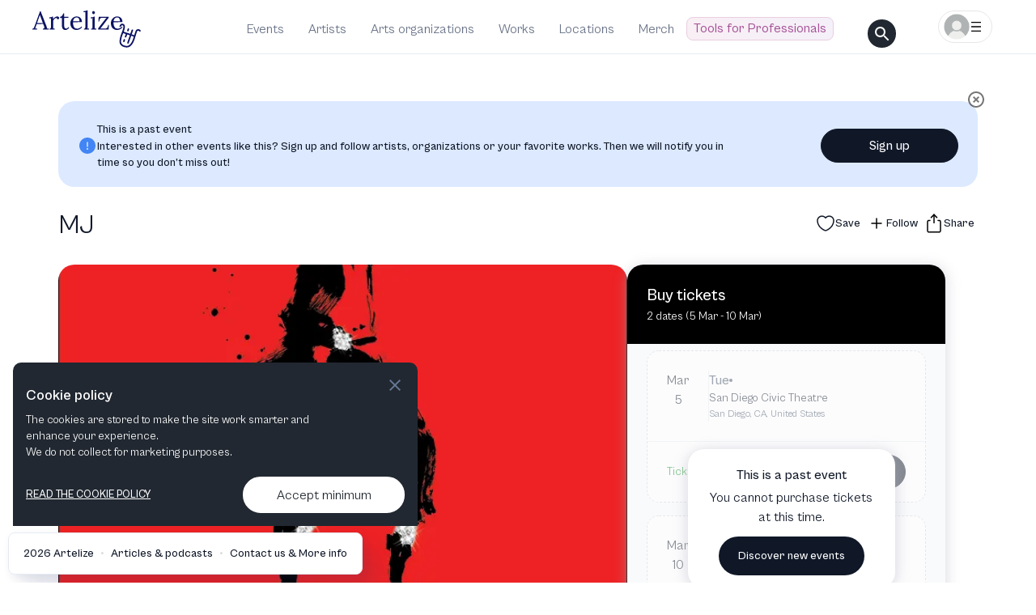

--- FILE ---
content_type: text/html; charset=utf-8
request_url: https://artelize.com/event/6623-mj
body_size: 15333
content:
<!DOCTYPE html><html lang="en"><head><meta charSet="utf-8"/><meta http-equiv="X-UA-Compatible" content="IE=edge"/><meta name="viewport" content="width=device-width, initial-scale=1"/><meta name="keywords" content="Keywords"/><meta name="theme-color" content="#000000"/><meta property="fb:app_id" content="936485517986590"/><noscript><iframe src="https://www.googletagmanager.com/ns.html?id=GTM-TL45R6K6" height="0" width="0" style="display:none;visibility:hidden"></iframe></noscript><script>!function(t,e){var o,n,p,r;e.__SV||(window.posthog=e,e._i=[],e.init=function(i,s,a){function g(t,e){var o=e.split(".");2==o.length&&(t=t[o[0]],e=o[1]),t[e]=function(){t.push([e].concat(Array.prototype.slice.call(arguments,0)))}}(p=t.createElement("script")).type="text/javascript",p.async=!0,p.src=s.api_host.replace(".i.posthog.com","-assets.i.posthog.com")+"/static/array.js",(r=t.getElementsByTagName("script")[0]).parentNode.insertBefore(p,r);var u=e;for(void 0!==a?u=e[a]=[]:a="posthog",u.people=u.people||[],u.toString=function(t){var e="posthog";return"posthog"!==a&&(e+="."+a),t||(e+=" (stub)"),e},u.people.toString=function(){return u.toString(1)+".people (stub)"},o="init capture register register_once register_for_session unregister unregister_for_session getFeatureFlag getFeatureFlagPayload isFeatureEnabled reloadFeatureFlags updateEarlyAccessFeatureEnrollment getEarlyAccessFeatures on onFeatureFlags onSessionId getSurveys getActiveMatchingSurveys renderSurvey canRenderSurvey getNextSurveyStep identify setPersonProperties group resetGroups setPersonPropertiesForFlags resetPersonPropertiesForFlags setGroupPropertiesForFlags resetGroupPropertiesForFlags reset get_distinct_id getGroups get_session_id get_session_replay_url alias set_config startSessionRecording stopSessionRecording sessionRecordingStarted captureException loadToolbar get_property getSessionProperty createPersonProfile opt_in_capturing opt_out_capturing has_opted_in_capturing has_opted_out_capturing clear_opt_in_out_capturing debug".split(" "),n=0;n<o.length;n++)g(u,o[n]);e._i.push([i,s,a])},e.__SV=1)}(document,window.posthog||[]);
    posthog.init('phc_aIKXQrEtXUsAs5VWZo0rYJP6KgMPyg7H2gYtNfWJsfN',{api_host:'https://eu.i.posthog.com', person_profiles: 'identified_only' // or 'always' to create profiles for anonymous users as well
        })</script><title>MJ | San Diego Civic Theatre, San Diego, CA Tickets 2026</title><meta name="description" content="Explore highlights, photos, and more that made MJ an unforgettable experience. Find more upcoming events on Artelize."/><meta itemprop="image" content="https://artelize.com/og-images/api/event-image?base64string=[base64]%3D"/><meta property="og:image" content="https://artelize.com/og-images/api/event-image?base64string=[base64]%3D"/><meta property="og:image:width" content="1200"/><meta property="og:image:height" content="630"/><meta property="og:image:type" content="image/png"/><meta property="og:title" content="MJ with Broadway/San Diego - Artelize"/><meta property="og:type" content="website"/><meta property="og:image:alt" content="MJ"/><meta property="og:description" content="Explore highlights, photos, and more that made MJ an unforgettable experience. Find more upcoming events on Artelize."/><meta property="og:url" content="https://artelize.com/event/6623-mj"/><meta property="og:site_name" content="Artelize"/><link rel="canonical" href="https://artelize.com/event/6623-mj"/><script type="application/ld+json">[{
      "@context": "http://schema.org",
      "@type": "Event",
      "eventStatus": "https://schema.org/EventScheduled",
      "name": "MJ",
      "startDate":"2024-03-05Tnull",
      "location": {
        "@type": "Place",
        "name": "San Diego Civic Theatre",
        "address": {
          "@type": "PostalAddress",
          "addressLocality": "San Diego, CA, United States"
        }
      },
      "organizer": {
        "@type": "Organization",
        "name": "",
        "url": "https://artelize.com/organization/undefined-undefined",
        "address": {
          "@type": "PostalAddress",
          "addressLocality": ""
        }
      },
      "image": "https://artelizemedianew.s3.eu-central-1.amazonaws.com/644bc48f735af9279662cb10.webp",
      "description": "The music. The moves. The icon. Now, the unparalleled artistry of the greatest entertainer of all time comes to San Diego as MJ, the multi Tony Award®-winning new musical centered around the making of the 1992 Dangerous World Tour, begins a tour of its own. Created by Tony Award®-winning Director/Choreographer Christopher Wheeldon and two-time Pulitzer Prize winner Lynn Nottage, MJ goes beyond the singular moves and signature sound of the star, offering a rare look at the creative mind and collaborative spirit that catapulted Michael Jackson into legendary status. MJ is startin’ somethin’ as it makes its San Diego premiere at the San Diego Civic in March 2024.",
      "url": "https://artelize.com/event/6623-mj",
      "performers": []
    },{
      "@context": "http://schema.org",
      "@type": "Event",
      "eventStatus": "https://schema.org/EventScheduled",
      "name": "MJ",
      "startDate":"2024-03-10Tnull",
      "location": {
        "@type": "Place",
        "name": "San Diego Civic Theatre",
        "address": {
          "@type": "PostalAddress",
          "addressLocality": "San Diego, CA, United States"
        }
      },
      "organizer": {
        "@type": "Organization",
        "name": "",
        "url": "https://artelize.com/organization/undefined-undefined",
        "address": {
          "@type": "PostalAddress",
          "addressLocality": ""
        }
      },
      "image": "https://artelizemedianew.s3.eu-central-1.amazonaws.com/644bc48f735af9279662cb10.webp",
      "description": "The music. The moves. The icon. Now, the unparalleled artistry of the greatest entertainer of all time comes to San Diego as MJ, the multi Tony Award®-winning new musical centered around the making of the 1992 Dangerous World Tour, begins a tour of its own. Created by Tony Award®-winning Director/Choreographer Christopher Wheeldon and two-time Pulitzer Prize winner Lynn Nottage, MJ goes beyond the singular moves and signature sound of the star, offering a rare look at the creative mind and collaborative spirit that catapulted Michael Jackson into legendary status. MJ is startin’ somethin’ as it makes its San Diego premiere at the San Diego Civic in March 2024.",
      "url": "https://artelize.com/event/6623-mj",
      "performers": []
    }, {
      "@context": "https://schema.org",
      "@type": "BreadcrumbList",
      "itemListElement": [
        {
          "@type": "ListItem",
          "position": 1,
          "item": {
            "@id": "https://artelize.com/events",
            "name": "Events"
          }
        },
        {
          "@type": "ListItem",
          "position": 2,
          "item": {
            "@id": "https://artelize.com/event/6623-mj",
            "name": "MJ",
            "image": "https://artelizemedianew.s3.eu-central-1.amazonaws.com/644bc48f735af9279662cb10.webp"
          }
        }
      ]
    }]</script><meta name="next-head-count" content="23"/><meta name="emotion-insertion-point" content=""/><style data-emotion="mui-global a039mc">html{-webkit-font-smoothing:antialiased;-moz-osx-font-smoothing:grayscale;box-sizing:border-box;-webkit-text-size-adjust:100%;}*,*::before,*::after{box-sizing:inherit;}strong,b{font-weight:700;}body{margin:0;color:#101828;font-family:CabinetGrotesk-Variable;font-weight:400;font-display:swap;font-size:1rem;line-height:1.5;background-color:#fff;}@media print{body{background-color:#fff;}}body::backdrop{background-color:#fff;}html,body,#__next{font-family:CabinetGrotesk-Variable;-webkit-font-smoothing:antialiased;-moz-osx-font-smoothing:grayscale;}</style><style data-emotion="mui-global 1prfaxn">@-webkit-keyframes mui-auto-fill{from{display:block;}}@keyframes mui-auto-fill{from{display:block;}}@-webkit-keyframes mui-auto-fill-cancel{from{display:block;}}@keyframes mui-auto-fill-cancel{from{display:block;}}</style><style data-emotion="mui 1uk1gs8 vqlqrm mnn31 1yxmbwk vubbuv 189yg48 1rtiq5y vooagt 11o8t0a 2rqbqn nachy1 1e1fcu0 rqm5wv erkuoa 18cany 12c9t65">.mui-1uk1gs8{margin:0;}.mui-vqlqrm{font-family:CabinetGrotesk-Variable;font-weight:400;font-display:swap;font-size:1rem;line-height:1.4375em;color:#101828;box-sizing:border-box;position:relative;cursor:text;display:-webkit-inline-box;display:-webkit-inline-flex;display:-ms-inline-flexbox;display:inline-flex;-webkit-align-items:center;-webkit-box-align:center;-ms-flex-align:center;align-items:center;}.mui-vqlqrm.Mui-disabled{color:rgba(0, 0, 0, 0.38);cursor:default;}.mui-vqlqrm input::-webkit-input-placeholder{color:#4C5A6E;font-size:16px;opacity:1;font-family:CabinetGrotesk-Variable;}.mui-vqlqrm input::-moz-placeholder{color:#4C5A6E;font-size:16px;opacity:1;font-family:CabinetGrotesk-Variable;}.mui-vqlqrm input:-ms-input-placeholder{color:#4C5A6E;font-size:16px;opacity:1;font-family:CabinetGrotesk-Variable;}.mui-vqlqrm input::placeholder{color:#4C5A6E;font-size:16px;opacity:1;font-family:CabinetGrotesk-Variable;}.mui-mnn31{font:inherit;letter-spacing:inherit;color:currentColor;padding:4px 0 5px;border:0;box-sizing:content-box;background:none;height:1.4375em;margin:0;-webkit-tap-highlight-color:transparent;display:block;min-width:0;width:100%;-webkit-animation-name:mui-auto-fill-cancel;animation-name:mui-auto-fill-cancel;-webkit-animation-duration:10ms;animation-duration:10ms;}.mui-mnn31::-webkit-input-placeholder{color:currentColor;opacity:0.42;-webkit-transition:opacity 200ms cubic-bezier(0.4, 0, 0.2, 1) 0ms;transition:opacity 200ms cubic-bezier(0.4, 0, 0.2, 1) 0ms;}.mui-mnn31::-moz-placeholder{color:currentColor;opacity:0.42;-webkit-transition:opacity 200ms cubic-bezier(0.4, 0, 0.2, 1) 0ms;transition:opacity 200ms cubic-bezier(0.4, 0, 0.2, 1) 0ms;}.mui-mnn31:-ms-input-placeholder{color:currentColor;opacity:0.42;-webkit-transition:opacity 200ms cubic-bezier(0.4, 0, 0.2, 1) 0ms;transition:opacity 200ms cubic-bezier(0.4, 0, 0.2, 1) 0ms;}.mui-mnn31::-ms-input-placeholder{color:currentColor;opacity:0.42;-webkit-transition:opacity 200ms cubic-bezier(0.4, 0, 0.2, 1) 0ms;transition:opacity 200ms cubic-bezier(0.4, 0, 0.2, 1) 0ms;}.mui-mnn31:focus{outline:0;}.mui-mnn31:invalid{box-shadow:none;}.mui-mnn31::-webkit-search-decoration{-webkit-appearance:none;}label[data-shrink=false]+.MuiInputBase-formControl .mui-mnn31::-webkit-input-placeholder{opacity:0!important;}label[data-shrink=false]+.MuiInputBase-formControl .mui-mnn31::-moz-placeholder{opacity:0!important;}label[data-shrink=false]+.MuiInputBase-formControl .mui-mnn31:-ms-input-placeholder{opacity:0!important;}label[data-shrink=false]+.MuiInputBase-formControl .mui-mnn31::-ms-input-placeholder{opacity:0!important;}label[data-shrink=false]+.MuiInputBase-formControl .mui-mnn31:focus::-webkit-input-placeholder{opacity:0.42;}label[data-shrink=false]+.MuiInputBase-formControl .mui-mnn31:focus::-moz-placeholder{opacity:0.42;}label[data-shrink=false]+.MuiInputBase-formControl .mui-mnn31:focus:-ms-input-placeholder{opacity:0.42;}label[data-shrink=false]+.MuiInputBase-formControl .mui-mnn31:focus::-ms-input-placeholder{opacity:0.42;}.mui-mnn31.Mui-disabled{opacity:1;-webkit-text-fill-color:rgba(0, 0, 0, 0.38);}.mui-mnn31:-webkit-autofill{-webkit-animation-duration:5000s;animation-duration:5000s;-webkit-animation-name:mui-auto-fill;animation-name:mui-auto-fill;}.mui-1yxmbwk{display:-webkit-inline-box;display:-webkit-inline-flex;display:-ms-inline-flexbox;display:inline-flex;-webkit-align-items:center;-webkit-box-align:center;-ms-flex-align:center;align-items:center;-webkit-box-pack:center;-ms-flex-pack:center;-webkit-justify-content:center;justify-content:center;position:relative;box-sizing:border-box;-webkit-tap-highlight-color:transparent;background-color:transparent;outline:0;border:0;margin:0;border-radius:0;padding:0;cursor:pointer;-webkit-user-select:none;-moz-user-select:none;-ms-user-select:none;user-select:none;vertical-align:middle;-moz-appearance:none;-webkit-appearance:none;-webkit-text-decoration:none;text-decoration:none;color:inherit;text-align:center;-webkit-flex:0 0 auto;-ms-flex:0 0 auto;flex:0 0 auto;font-size:1.5rem;padding:8px;border-radius:50%;overflow:visible;color:rgba(0, 0, 0, 0.54);-webkit-transition:background-color 150ms cubic-bezier(0.4, 0, 0.2, 1) 0ms;transition:background-color 150ms cubic-bezier(0.4, 0, 0.2, 1) 0ms;}.mui-1yxmbwk::-moz-focus-inner{border-style:none;}.mui-1yxmbwk.Mui-disabled{pointer-events:none;cursor:default;}@media print{.mui-1yxmbwk{-webkit-print-color-adjust:exact;color-adjust:exact;}}.mui-1yxmbwk:hover{background-color:rgba(0, 0, 0, 0.04);}@media (hover: none){.mui-1yxmbwk:hover{background-color:transparent;}}.mui-1yxmbwk.Mui-disabled{background-color:transparent;color:rgba(0, 0, 0, 0.26);}.mui-vubbuv{-webkit-user-select:none;-moz-user-select:none;-ms-user-select:none;user-select:none;width:1em;height:1em;display:inline-block;fill:currentColor;-webkit-flex-shrink:0;-ms-flex-negative:0;flex-shrink:0;-webkit-transition:fill 200ms cubic-bezier(0.4, 0, 0.2, 1) 0ms;transition:fill 200ms cubic-bezier(0.4, 0, 0.2, 1) 0ms;font-size:1.5rem;}.mui-189yg48{position:relative;display:-webkit-box;display:-webkit-flex;display:-ms-flexbox;display:flex;-webkit-align-items:center;-webkit-box-align:center;-ms-flex-align:center;align-items:center;padding-left:16px;padding-right:16px;min-height:56px;}@media (min-width:309px){.mui-189yg48{padding-left:24px;padding-right:24px;}}@media (min-width:0px){@media (orientation: landscape){.mui-189yg48{min-height:48px;}}}@media (min-width:309px){.mui-189yg48{min-height:64px;}}.mui-1rtiq5y{display:-webkit-inline-box;display:-webkit-inline-flex;display:-ms-inline-flexbox;display:inline-flex;-webkit-align-items:center;-webkit-box-align:center;-ms-flex-align:center;align-items:center;-webkit-box-pack:center;-ms-flex-pack:center;-webkit-justify-content:center;justify-content:center;position:relative;box-sizing:border-box;-webkit-tap-highlight-color:transparent;background-color:transparent;outline:0;border:0;margin:0;border-radius:0;padding:0;cursor:pointer;-webkit-user-select:none;-moz-user-select:none;-ms-user-select:none;user-select:none;vertical-align:middle;-moz-appearance:none;-webkit-appearance:none;-webkit-text-decoration:none;text-decoration:none;color:inherit;font-family:CabinetGrotesk-Variable,-apple-system,BlinkMacSystemFont,sans-serif;font-weight:500;font-size:0.875rem;line-height:1.75;text-transform:uppercase;min-height:36px;-webkit-transition:background-color 250ms cubic-bezier(0.4, 0, 0.2, 1) 0ms,box-shadow 250ms cubic-bezier(0.4, 0, 0.2, 1) 0ms,border-color 250ms cubic-bezier(0.4, 0, 0.2, 1) 0ms;transition:background-color 250ms cubic-bezier(0.4, 0, 0.2, 1) 0ms,box-shadow 250ms cubic-bezier(0.4, 0, 0.2, 1) 0ms,border-color 250ms cubic-bezier(0.4, 0, 0.2, 1) 0ms;border-radius:50%;padding:0;min-width:0;width:40px;height:40px;z-index:1050;box-shadow:0px 3px 5px -1px rgba(0,0,0,0.2),0px 6px 10px 0px rgba(0,0,0,0.14),0px 1px 18px 0px rgba(0,0,0,0.12);color:rgba(0, 0, 0, 0.87);background-color:#e0e0e0;}.mui-1rtiq5y::-moz-focus-inner{border-style:none;}.mui-1rtiq5y.Mui-disabled{pointer-events:none;cursor:default;}@media print{.mui-1rtiq5y{-webkit-print-color-adjust:exact;color-adjust:exact;}}.mui-1rtiq5y:active{box-shadow:0px 7px 8px -4px rgba(0,0,0,0.2),0px 12px 17px 2px rgba(0,0,0,0.14),0px 5px 22px 4px rgba(0,0,0,0.12);}.mui-1rtiq5y:hover{background-color:#f5f5f5;-webkit-text-decoration:none;text-decoration:none;}@media (hover: none){.mui-1rtiq5y:hover{background-color:#e0e0e0;}}.mui-1rtiq5y.Mui-focusVisible{box-shadow:0px 3px 5px -1px rgba(0,0,0,0.2),0px 6px 10px 0px rgba(0,0,0,0.14),0px 1px 18px 0px rgba(0,0,0,0.12);}.mui-1rtiq5y.Mui-disabled{color:rgba(0, 0, 0, 0.26);box-shadow:none;background-color:rgba(0, 0, 0, 0.12);}.mui-vooagt{min-height:100vh;}.mui-11o8t0a{margin:0;font-family:CabinetGrotesk-Variable;font-weight:400;font-display:swap;font-size:0.875rem;line-height:1.43;}.mui-2rqbqn{display:-webkit-inline-box;display:-webkit-inline-flex;display:-ms-inline-flexbox;display:inline-flex;-webkit-align-items:center;-webkit-box-align:center;-ms-flex-align:center;align-items:center;-webkit-box-pack:center;-ms-flex-pack:center;-webkit-justify-content:center;justify-content:center;position:relative;box-sizing:border-box;-webkit-tap-highlight-color:transparent;background-color:transparent;outline:0;border:0;margin:0;border-radius:0;padding:0;cursor:pointer;-webkit-user-select:none;-moz-user-select:none;-ms-user-select:none;user-select:none;vertical-align:middle;-moz-appearance:none;-webkit-appearance:none;-webkit-text-decoration:none;text-decoration:none;color:inherit;font-family:CabinetGrotesk-Variable,-apple-system,BlinkMacSystemFont,sans-serif;font-weight:500;font-size:0.875rem;line-height:1.75;text-transform:uppercase;min-width:64px;padding:6px 8px;border-radius:4px;-webkit-transition:background-color 250ms cubic-bezier(0.4, 0, 0.2, 1) 0ms,box-shadow 250ms cubic-bezier(0.4, 0, 0.2, 1) 0ms,border-color 250ms cubic-bezier(0.4, 0, 0.2, 1) 0ms,color 250ms cubic-bezier(0.4, 0, 0.2, 1) 0ms;transition:background-color 250ms cubic-bezier(0.4, 0, 0.2, 1) 0ms,box-shadow 250ms cubic-bezier(0.4, 0, 0.2, 1) 0ms,border-color 250ms cubic-bezier(0.4, 0, 0.2, 1) 0ms,color 250ms cubic-bezier(0.4, 0, 0.2, 1) 0ms;color:#0E0060;}.mui-2rqbqn::-moz-focus-inner{border-style:none;}.mui-2rqbqn.Mui-disabled{pointer-events:none;cursor:default;}@media print{.mui-2rqbqn{-webkit-print-color-adjust:exact;color-adjust:exact;}}.mui-2rqbqn:hover{-webkit-text-decoration:none;text-decoration:none;background-color:rgba(14, 0, 96, 0.04);}@media (hover: none){.mui-2rqbqn:hover{background-color:transparent;}}.mui-2rqbqn.Mui-disabled{color:rgba(0, 0, 0, 0.26);}.mui-nachy1{margin:0;font-family:CabinetGrotesk-Variable;font-weight:400;font-display:swap;font-size:1rem;line-height:1.5;}.mui-1e1fcu0{position:relative;display:-webkit-box;display:-webkit-flex;display:-ms-flexbox;display:flex;-webkit-align-items:center;-webkit-box-align:center;-ms-flex-align:center;align-items:center;-webkit-box-pack:center;-ms-flex-pack:center;-webkit-justify-content:center;justify-content:center;-webkit-flex-shrink:0;-ms-flex-negative:0;flex-shrink:0;width:40px;height:40px;font-family:CabinetGrotesk-Variable,-apple-system,BlinkMacSystemFont,sans-serif;font-size:1.25rem;line-height:1;border-radius:50%;overflow:hidden;-webkit-user-select:none;-moz-user-select:none;-ms-user-select:none;user-select:none;color:#fff;background-color:#bdbdbd;}.mui-rqm5wv{margin:0;font-family:CabinetGrotesk-Variable,-apple-system,BlinkMacSystemFont,sans-serif;font-weight:400;font-size:1.5rem;line-height:1.334;}.mui-erkuoa{display:-webkit-inline-box;display:-webkit-inline-flex;display:-ms-inline-flexbox;display:inline-flex;-webkit-align-items:center;-webkit-box-align:center;-ms-flex-align:center;align-items:center;-webkit-box-pack:center;-ms-flex-pack:center;-webkit-justify-content:center;justify-content:center;position:relative;box-sizing:border-box;-webkit-tap-highlight-color:transparent;background-color:transparent;outline:0;border:0;margin:0;border-radius:0;padding:0;cursor:pointer;-webkit-user-select:none;-moz-user-select:none;-ms-user-select:none;user-select:none;vertical-align:middle;-moz-appearance:none;-webkit-appearance:none;-webkit-text-decoration:none;text-decoration:none;color:inherit;text-align:center;-webkit-flex:0 0 auto;-ms-flex:0 0 auto;flex:0 0 auto;font-size:1.5rem;padding:8px;border-radius:50%;overflow:visible;color:rgba(0, 0, 0, 0.54);-webkit-transition:background-color 150ms cubic-bezier(0.4, 0, 0.2, 1) 0ms;transition:background-color 150ms cubic-bezier(0.4, 0, 0.2, 1) 0ms;color:#0E0060;}.mui-erkuoa::-moz-focus-inner{border-style:none;}.mui-erkuoa.Mui-disabled{pointer-events:none;cursor:default;}@media print{.mui-erkuoa{-webkit-print-color-adjust:exact;color-adjust:exact;}}.mui-erkuoa:hover{background-color:rgba(0, 0, 0, 0.04);}@media (hover: none){.mui-erkuoa:hover{background-color:transparent;}}.mui-erkuoa:hover{background-color:rgba(14, 0, 96, 0.04);}@media (hover: none){.mui-erkuoa:hover{background-color:transparent;}}.mui-erkuoa.Mui-disabled{background-color:transparent;color:rgba(0, 0, 0, 0.26);}.mui-18cany{margin:0;font-family:CabinetGrotesk-Variable,-apple-system,BlinkMacSystemFont,sans-serif;font-weight:400;font-size:0.75rem;line-height:1.66;}.mui-12c9t65{margin:0;font-family:CabinetGrotesk-Variable;font-weight:400;font-display:swap;font-size:0.875rem;line-height:1.43;color:#068E1C;}</style><link rel="preload" href="/fonts/CabinetGrotesk-Variable.woff2" as="font" type="font/woff2" crossorigin="anonymous"/><link rel="preload" href="/fonts/HankenGrotesk-VariableFont_wght.ttf" as="font" type="font/ttf" crossorigin="anonymous"/><style>
                @font-face {
                  font-family: 'CabinetGrotesk-Variable';
                  font-display: swap;
                  src: url('/fonts/CabinetGrotesk-Variable.woff2') format('woff2');
                  font-weight: 100 900;
                  font-style: normal;
                }
                
                @font-face {
                  font-family: 'Hanken Grotesk';
                  font-display: swap;
                  src: url('/fonts/HankenGrotesk-VariableFont_wght.ttf') format('truetype');
                  font-weight: 100 900;
                  font-style: normal;
                }
              </style><link rel="icon" href="/favicon.ico"/><link rel="manifest" href="/manifest.json"/><link rel="preload" href="/_next/static/css/9d2a187a05148c0e.css" as="style"/><link rel="stylesheet" href="/_next/static/css/9d2a187a05148c0e.css" data-n-p=""/><noscript data-n-css=""></noscript><script defer="" nomodule="" src="/_next/static/chunks/polyfills-c67a75d1b6f99dc8.js"></script><script defer="" src="/_next/static/chunks/6851.120fd4c040d552b2.js"></script><script defer="" src="/_next/static/chunks/956.df004f4981ffe8cc.js"></script><script defer="" src="/_next/static/chunks/6009.e261c7de63d79ef8.js"></script><script src="/_next/static/chunks/webpack-b18dd42086d77ba4.js" defer=""></script><script src="/_next/static/chunks/framework-f44ba79936f400b5.js" defer=""></script><script src="/_next/static/chunks/main-655ec980bf9128e9.js" defer=""></script><script src="/_next/static/chunks/pages/_app-0626fbbff7e7b38a.js" defer=""></script><script src="/_next/static/chunks/5675-5642d46543df342a.js" defer=""></script><script src="/_next/static/chunks/1743-fcb7db035af7e2aa.js" defer=""></script><script src="/_next/static/chunks/pages/event/%5BproductionId%5D-0552772bb8688483.js" defer=""></script><script src="/_next/static/YIMQgWUfbz2ym-8pqGbFN/_buildManifest.js" defer=""></script><script src="/_next/static/YIMQgWUfbz2ym-8pqGbFN/_ssgManifest.js" defer=""></script><style data-emotion="mui-global a039mc">html{-webkit-font-smoothing:antialiased;-moz-osx-font-smoothing:grayscale;box-sizing:border-box;-webkit-text-size-adjust:100%;}*,*::before,*::after{box-sizing:inherit;}strong,b{font-weight:700;}body{margin:0;color:#101828;font-family:CabinetGrotesk-Variable;font-weight:400;font-display:swap;font-size:1rem;line-height:1.5;background-color:#fff;}@media print{body{background-color:#fff;}}body::backdrop{background-color:#fff;}html,body,#__next{font-family:CabinetGrotesk-Variable;-webkit-font-smoothing:antialiased;-moz-osx-font-smoothing:grayscale;}</style><style data-emotion="mui-global 1prfaxn">@-webkit-keyframes mui-auto-fill{from{display:block;}}@keyframes mui-auto-fill{from{display:block;}}@-webkit-keyframes mui-auto-fill-cancel{from{display:block;}}@keyframes mui-auto-fill-cancel{from{display:block;}}</style><style data-emotion="mui 1uk1gs8 vqlqrm mnn31 1yxmbwk vubbuv 189yg48 1rtiq5y vooagt 11o8t0a 2rqbqn nachy1 1e1fcu0 rqm5wv erkuoa 18cany 12c9t65">.mui-1uk1gs8{margin:0;}.mui-vqlqrm{font-family:CabinetGrotesk-Variable;font-weight:400;font-display:swap;font-size:1rem;line-height:1.4375em;color:#101828;box-sizing:border-box;position:relative;cursor:text;display:-webkit-inline-box;display:-webkit-inline-flex;display:-ms-inline-flexbox;display:inline-flex;-webkit-align-items:center;-webkit-box-align:center;-ms-flex-align:center;align-items:center;}.mui-vqlqrm.Mui-disabled{color:rgba(0, 0, 0, 0.38);cursor:default;}.mui-vqlqrm input::-webkit-input-placeholder{color:#4C5A6E;font-size:16px;opacity:1;font-family:CabinetGrotesk-Variable;}.mui-vqlqrm input::-moz-placeholder{color:#4C5A6E;font-size:16px;opacity:1;font-family:CabinetGrotesk-Variable;}.mui-vqlqrm input:-ms-input-placeholder{color:#4C5A6E;font-size:16px;opacity:1;font-family:CabinetGrotesk-Variable;}.mui-vqlqrm input::placeholder{color:#4C5A6E;font-size:16px;opacity:1;font-family:CabinetGrotesk-Variable;}.mui-mnn31{font:inherit;letter-spacing:inherit;color:currentColor;padding:4px 0 5px;border:0;box-sizing:content-box;background:none;height:1.4375em;margin:0;-webkit-tap-highlight-color:transparent;display:block;min-width:0;width:100%;-webkit-animation-name:mui-auto-fill-cancel;animation-name:mui-auto-fill-cancel;-webkit-animation-duration:10ms;animation-duration:10ms;}.mui-mnn31::-webkit-input-placeholder{color:currentColor;opacity:0.42;-webkit-transition:opacity 200ms cubic-bezier(0.4, 0, 0.2, 1) 0ms;transition:opacity 200ms cubic-bezier(0.4, 0, 0.2, 1) 0ms;}.mui-mnn31::-moz-placeholder{color:currentColor;opacity:0.42;-webkit-transition:opacity 200ms cubic-bezier(0.4, 0, 0.2, 1) 0ms;transition:opacity 200ms cubic-bezier(0.4, 0, 0.2, 1) 0ms;}.mui-mnn31:-ms-input-placeholder{color:currentColor;opacity:0.42;-webkit-transition:opacity 200ms cubic-bezier(0.4, 0, 0.2, 1) 0ms;transition:opacity 200ms cubic-bezier(0.4, 0, 0.2, 1) 0ms;}.mui-mnn31::-ms-input-placeholder{color:currentColor;opacity:0.42;-webkit-transition:opacity 200ms cubic-bezier(0.4, 0, 0.2, 1) 0ms;transition:opacity 200ms cubic-bezier(0.4, 0, 0.2, 1) 0ms;}.mui-mnn31:focus{outline:0;}.mui-mnn31:invalid{box-shadow:none;}.mui-mnn31::-webkit-search-decoration{-webkit-appearance:none;}label[data-shrink=false]+.MuiInputBase-formControl .mui-mnn31::-webkit-input-placeholder{opacity:0!important;}label[data-shrink=false]+.MuiInputBase-formControl .mui-mnn31::-moz-placeholder{opacity:0!important;}label[data-shrink=false]+.MuiInputBase-formControl .mui-mnn31:-ms-input-placeholder{opacity:0!important;}label[data-shrink=false]+.MuiInputBase-formControl .mui-mnn31::-ms-input-placeholder{opacity:0!important;}label[data-shrink=false]+.MuiInputBase-formControl .mui-mnn31:focus::-webkit-input-placeholder{opacity:0.42;}label[data-shrink=false]+.MuiInputBase-formControl .mui-mnn31:focus::-moz-placeholder{opacity:0.42;}label[data-shrink=false]+.MuiInputBase-formControl .mui-mnn31:focus:-ms-input-placeholder{opacity:0.42;}label[data-shrink=false]+.MuiInputBase-formControl .mui-mnn31:focus::-ms-input-placeholder{opacity:0.42;}.mui-mnn31.Mui-disabled{opacity:1;-webkit-text-fill-color:rgba(0, 0, 0, 0.38);}.mui-mnn31:-webkit-autofill{-webkit-animation-duration:5000s;animation-duration:5000s;-webkit-animation-name:mui-auto-fill;animation-name:mui-auto-fill;}.mui-1yxmbwk{display:-webkit-inline-box;display:-webkit-inline-flex;display:-ms-inline-flexbox;display:inline-flex;-webkit-align-items:center;-webkit-box-align:center;-ms-flex-align:center;align-items:center;-webkit-box-pack:center;-ms-flex-pack:center;-webkit-justify-content:center;justify-content:center;position:relative;box-sizing:border-box;-webkit-tap-highlight-color:transparent;background-color:transparent;outline:0;border:0;margin:0;border-radius:0;padding:0;cursor:pointer;-webkit-user-select:none;-moz-user-select:none;-ms-user-select:none;user-select:none;vertical-align:middle;-moz-appearance:none;-webkit-appearance:none;-webkit-text-decoration:none;text-decoration:none;color:inherit;text-align:center;-webkit-flex:0 0 auto;-ms-flex:0 0 auto;flex:0 0 auto;font-size:1.5rem;padding:8px;border-radius:50%;overflow:visible;color:rgba(0, 0, 0, 0.54);-webkit-transition:background-color 150ms cubic-bezier(0.4, 0, 0.2, 1) 0ms;transition:background-color 150ms cubic-bezier(0.4, 0, 0.2, 1) 0ms;}.mui-1yxmbwk::-moz-focus-inner{border-style:none;}.mui-1yxmbwk.Mui-disabled{pointer-events:none;cursor:default;}@media print{.mui-1yxmbwk{-webkit-print-color-adjust:exact;color-adjust:exact;}}.mui-1yxmbwk:hover{background-color:rgba(0, 0, 0, 0.04);}@media (hover: none){.mui-1yxmbwk:hover{background-color:transparent;}}.mui-1yxmbwk.Mui-disabled{background-color:transparent;color:rgba(0, 0, 0, 0.26);}.mui-vubbuv{-webkit-user-select:none;-moz-user-select:none;-ms-user-select:none;user-select:none;width:1em;height:1em;display:inline-block;fill:currentColor;-webkit-flex-shrink:0;-ms-flex-negative:0;flex-shrink:0;-webkit-transition:fill 200ms cubic-bezier(0.4, 0, 0.2, 1) 0ms;transition:fill 200ms cubic-bezier(0.4, 0, 0.2, 1) 0ms;font-size:1.5rem;}.mui-189yg48{position:relative;display:-webkit-box;display:-webkit-flex;display:-ms-flexbox;display:flex;-webkit-align-items:center;-webkit-box-align:center;-ms-flex-align:center;align-items:center;padding-left:16px;padding-right:16px;min-height:56px;}@media (min-width:309px){.mui-189yg48{padding-left:24px;padding-right:24px;}}@media (min-width:0px){@media (orientation: landscape){.mui-189yg48{min-height:48px;}}}@media (min-width:309px){.mui-189yg48{min-height:64px;}}.mui-1rtiq5y{display:-webkit-inline-box;display:-webkit-inline-flex;display:-ms-inline-flexbox;display:inline-flex;-webkit-align-items:center;-webkit-box-align:center;-ms-flex-align:center;align-items:center;-webkit-box-pack:center;-ms-flex-pack:center;-webkit-justify-content:center;justify-content:center;position:relative;box-sizing:border-box;-webkit-tap-highlight-color:transparent;background-color:transparent;outline:0;border:0;margin:0;border-radius:0;padding:0;cursor:pointer;-webkit-user-select:none;-moz-user-select:none;-ms-user-select:none;user-select:none;vertical-align:middle;-moz-appearance:none;-webkit-appearance:none;-webkit-text-decoration:none;text-decoration:none;color:inherit;font-family:CabinetGrotesk-Variable,-apple-system,BlinkMacSystemFont,sans-serif;font-weight:500;font-size:0.875rem;line-height:1.75;text-transform:uppercase;min-height:36px;-webkit-transition:background-color 250ms cubic-bezier(0.4, 0, 0.2, 1) 0ms,box-shadow 250ms cubic-bezier(0.4, 0, 0.2, 1) 0ms,border-color 250ms cubic-bezier(0.4, 0, 0.2, 1) 0ms;transition:background-color 250ms cubic-bezier(0.4, 0, 0.2, 1) 0ms,box-shadow 250ms cubic-bezier(0.4, 0, 0.2, 1) 0ms,border-color 250ms cubic-bezier(0.4, 0, 0.2, 1) 0ms;border-radius:50%;padding:0;min-width:0;width:40px;height:40px;z-index:1050;box-shadow:0px 3px 5px -1px rgba(0,0,0,0.2),0px 6px 10px 0px rgba(0,0,0,0.14),0px 1px 18px 0px rgba(0,0,0,0.12);color:rgba(0, 0, 0, 0.87);background-color:#e0e0e0;}.mui-1rtiq5y::-moz-focus-inner{border-style:none;}.mui-1rtiq5y.Mui-disabled{pointer-events:none;cursor:default;}@media print{.mui-1rtiq5y{-webkit-print-color-adjust:exact;color-adjust:exact;}}.mui-1rtiq5y:active{box-shadow:0px 7px 8px -4px rgba(0,0,0,0.2),0px 12px 17px 2px rgba(0,0,0,0.14),0px 5px 22px 4px rgba(0,0,0,0.12);}.mui-1rtiq5y:hover{background-color:#f5f5f5;-webkit-text-decoration:none;text-decoration:none;}@media (hover: none){.mui-1rtiq5y:hover{background-color:#e0e0e0;}}.mui-1rtiq5y.Mui-focusVisible{box-shadow:0px 3px 5px -1px rgba(0,0,0,0.2),0px 6px 10px 0px rgba(0,0,0,0.14),0px 1px 18px 0px rgba(0,0,0,0.12);}.mui-1rtiq5y.Mui-disabled{color:rgba(0, 0, 0, 0.26);box-shadow:none;background-color:rgba(0, 0, 0, 0.12);}.mui-vooagt{min-height:100vh;}.mui-11o8t0a{margin:0;font-family:CabinetGrotesk-Variable;font-weight:400;font-display:swap;font-size:0.875rem;line-height:1.43;}.mui-2rqbqn{display:-webkit-inline-box;display:-webkit-inline-flex;display:-ms-inline-flexbox;display:inline-flex;-webkit-align-items:center;-webkit-box-align:center;-ms-flex-align:center;align-items:center;-webkit-box-pack:center;-ms-flex-pack:center;-webkit-justify-content:center;justify-content:center;position:relative;box-sizing:border-box;-webkit-tap-highlight-color:transparent;background-color:transparent;outline:0;border:0;margin:0;border-radius:0;padding:0;cursor:pointer;-webkit-user-select:none;-moz-user-select:none;-ms-user-select:none;user-select:none;vertical-align:middle;-moz-appearance:none;-webkit-appearance:none;-webkit-text-decoration:none;text-decoration:none;color:inherit;font-family:CabinetGrotesk-Variable,-apple-system,BlinkMacSystemFont,sans-serif;font-weight:500;font-size:0.875rem;line-height:1.75;text-transform:uppercase;min-width:64px;padding:6px 8px;border-radius:4px;-webkit-transition:background-color 250ms cubic-bezier(0.4, 0, 0.2, 1) 0ms,box-shadow 250ms cubic-bezier(0.4, 0, 0.2, 1) 0ms,border-color 250ms cubic-bezier(0.4, 0, 0.2, 1) 0ms,color 250ms cubic-bezier(0.4, 0, 0.2, 1) 0ms;transition:background-color 250ms cubic-bezier(0.4, 0, 0.2, 1) 0ms,box-shadow 250ms cubic-bezier(0.4, 0, 0.2, 1) 0ms,border-color 250ms cubic-bezier(0.4, 0, 0.2, 1) 0ms,color 250ms cubic-bezier(0.4, 0, 0.2, 1) 0ms;color:#0E0060;}.mui-2rqbqn::-moz-focus-inner{border-style:none;}.mui-2rqbqn.Mui-disabled{pointer-events:none;cursor:default;}@media print{.mui-2rqbqn{-webkit-print-color-adjust:exact;color-adjust:exact;}}.mui-2rqbqn:hover{-webkit-text-decoration:none;text-decoration:none;background-color:rgba(14, 0, 96, 0.04);}@media (hover: none){.mui-2rqbqn:hover{background-color:transparent;}}.mui-2rqbqn.Mui-disabled{color:rgba(0, 0, 0, 0.26);}.mui-nachy1{margin:0;font-family:CabinetGrotesk-Variable;font-weight:400;font-display:swap;font-size:1rem;line-height:1.5;}.mui-1e1fcu0{position:relative;display:-webkit-box;display:-webkit-flex;display:-ms-flexbox;display:flex;-webkit-align-items:center;-webkit-box-align:center;-ms-flex-align:center;align-items:center;-webkit-box-pack:center;-ms-flex-pack:center;-webkit-justify-content:center;justify-content:center;-webkit-flex-shrink:0;-ms-flex-negative:0;flex-shrink:0;width:40px;height:40px;font-family:CabinetGrotesk-Variable,-apple-system,BlinkMacSystemFont,sans-serif;font-size:1.25rem;line-height:1;border-radius:50%;overflow:hidden;-webkit-user-select:none;-moz-user-select:none;-ms-user-select:none;user-select:none;color:#fff;background-color:#bdbdbd;}.mui-rqm5wv{margin:0;font-family:CabinetGrotesk-Variable,-apple-system,BlinkMacSystemFont,sans-serif;font-weight:400;font-size:1.5rem;line-height:1.334;}.mui-erkuoa{display:-webkit-inline-box;display:-webkit-inline-flex;display:-ms-inline-flexbox;display:inline-flex;-webkit-align-items:center;-webkit-box-align:center;-ms-flex-align:center;align-items:center;-webkit-box-pack:center;-ms-flex-pack:center;-webkit-justify-content:center;justify-content:center;position:relative;box-sizing:border-box;-webkit-tap-highlight-color:transparent;background-color:transparent;outline:0;border:0;margin:0;border-radius:0;padding:0;cursor:pointer;-webkit-user-select:none;-moz-user-select:none;-ms-user-select:none;user-select:none;vertical-align:middle;-moz-appearance:none;-webkit-appearance:none;-webkit-text-decoration:none;text-decoration:none;color:inherit;text-align:center;-webkit-flex:0 0 auto;-ms-flex:0 0 auto;flex:0 0 auto;font-size:1.5rem;padding:8px;border-radius:50%;overflow:visible;color:rgba(0, 0, 0, 0.54);-webkit-transition:background-color 150ms cubic-bezier(0.4, 0, 0.2, 1) 0ms;transition:background-color 150ms cubic-bezier(0.4, 0, 0.2, 1) 0ms;color:#0E0060;}.mui-erkuoa::-moz-focus-inner{border-style:none;}.mui-erkuoa.Mui-disabled{pointer-events:none;cursor:default;}@media print{.mui-erkuoa{-webkit-print-color-adjust:exact;color-adjust:exact;}}.mui-erkuoa:hover{background-color:rgba(0, 0, 0, 0.04);}@media (hover: none){.mui-erkuoa:hover{background-color:transparent;}}.mui-erkuoa:hover{background-color:rgba(14, 0, 96, 0.04);}@media (hover: none){.mui-erkuoa:hover{background-color:transparent;}}.mui-erkuoa.Mui-disabled{background-color:transparent;color:rgba(0, 0, 0, 0.26);}.mui-18cany{margin:0;font-family:CabinetGrotesk-Variable,-apple-system,BlinkMacSystemFont,sans-serif;font-weight:400;font-size:0.75rem;line-height:1.66;}.mui-12c9t65{margin:0;font-family:CabinetGrotesk-Variable;font-weight:400;font-display:swap;font-size:0.875rem;line-height:1.43;color:#068E1C;}</style><style id="jss-server-side">.jss201 {
  display: flex;
  z-index: 1401;
  position: fixed;
  max-width: 500px;
  align-items: stretch;
  flex-direction: column;
}
.jss202 {
  margin: 16px;
  display: flex;
  flex-direction: column;
  background-color: #212831;
}
.jss203 {
  color: white;
  font-size: 18px;
  font-weight: 600;
  line-height: 40px;
}
.jss204 {
  width: 85%;
  margin-bottom: 20px;
}
.jss205 {
  color: white;
}
.jss206 {
  color: white;
  cursor: pointer;
  text-decoration: underline;
}
.jss207 {
  color: #212831;
  width: 200px;
  border: 2px solid #fff;
  cursor: pointer;
  height: 45px;
  display: flex;
  padding: 0;
  font-size: 16px;
  background: #fff;
  align-items: center;
  border-radius: 25px;
  text-transform: none;
  justify-content: center;
}
.jss207:hover {
  background: #F2F4F7;
}
.jss208 {
  width: 100%;
  height: 100%;
  display: flex;
  align-items: center;
  flex-direction: row;
  justify-content: space-between;
}
.jss209 {
  cursor: pointer;
  height: 30px;
  margin: 0 -30px -25px auto;
  display: flex;
  padding: 0px 30px;
  font-size: 30px;
}
.jss210 {
  padding: 50px 70px;
  background: white;
}
.jss212 {
  font-size: 13px;
  font-weight: 500;
}
.jss213 {
  bottom: 54px;
}
.jss214 {
  width: 500px;
  border-radius: 10px 10px 0 0;
  padding: 16px;
}
.jss215 {}
.jss82 {
  width: 100%;
  height: 100%;
  display: flex;
  align-items: center;
  justify-content: center;
}
.jss82:focus-visible {
  outline: none !important;
}
.jss83 {
  width: 100%;
  height: 500px;
  display: flex;
  max-width: 1050px;
  background: #FFF;
  border-radius: 30px;
}
.jss83:focus-visible {
  outline: none !important;
}
@media (max-width:639.95px) {
  .jss83 {
    width: 90%;
    height: auto;
    flex-direction: column;
  }
}
  .jss84 {
    width: 50%;
    height: auto;
    background: lightgray -47.094px 0px / 108.545% 100% no-repeat;
    object-fit: cover;
    flex-shrink: 0;
    border-radius: 30px 0px 0px 30px;
  }
@media (max-width:639.95px) {
  .jss84 {
    width: 100%;
    max-height: 300px;
    border-radius: 30px 30px 0px 0px;
    object-position: top;
  }
}
  .jss85 {
    gap: 10px;
    top: 16px;
    right: 16px;
    border: 1px solid #EAECF0;
    cursor: pointer;
    display: flex;
    padding: 8px;
    position: absolute;
    align-items: center;
    border-radius: 30px;
    justify-content: center;
  }
  .jss85:hover {
    background: #EAECF0;
  }
@media (max-width:639.95px) {
  .jss85 {
    top: 8px;
    right: 8px;
  }
}
  .jss86 {
    gap: 16px;
    width: 100%;
    height: 100%;
    display: flex;
    position: relative;
    text-align: center;
    align-items: center;
    flex-direction: column;
    justify-content: center;
  }
@media (max-width:639.95px) {
  .jss86 {
    padding: 8px;
  }
}
  .jss87 {
    color: #101828;
    font-size: 32px;
    max-width: 300px;
    text-align: center;
    font-weight: 500;
    line-height: normal;
  }
  .jss88 {
    color: #344054;
    font-size: 16px;
    max-width: 300px;
    text-align: center;
    line-height: normal;
  }
  .jss89 {
    gap: 16px;
    color: #FFF;
    border: 1px solid #101828;
    display: flex;
    padding: 16px 40px;
    font-size: 16px;
    max-width: 300px;
    background: #101828;
    max-height: 52px;
    align-items: center;
    font-weight: 600;
    border-radius: 100px;
    text-transform: none;
    justify-content: center;
  }
  .jss89:hover {
    color: #101828;
    border: 1px solid #101828;
    background: #FFF;
  }
@media (max-width:639.95px) {
  .jss89 {
    max-height: 40px;
  }
}
  .jss66 {
    color: #FFF;
    margin-left: 10px;
  }
  .jss67 {
    gap: 8px;
    width: 100%;
    display: flex;
    padding: 12px 10px 12px 72px;
    background: #081060;
    max-height: 60px;
    align-items: center;
    border-radius: 30px;
    justify-content: space-between;
  }
@media (max-width:639.95px) {
  .jss67 {
    padding: 6px 12px;
    max-height: 150px;
    justify-content: space-evenly;
  }
}
  .jss68 {
    gap: 12px;
    color: #FFF;
    border: 1px solid #FFF;
    cursor: pointer;
    display: flex;
    padding: 8px 16px;
    font-size: 16px;
    background: #081060;
    text-align: left;
    align-items: center;
    font-weight: 600;
    line-height: 20px;
    margin-right: 10px;
    border-radius: 100px;
    letter-spacing: 0em;
    justify-content: center;
  }
@media (max-width:959.95px) {
  .jss68 {
    max-height: 36px;
  }
}
  .jss69 {
    display: flex;
    align-items: center;
  }
@media (max-width:639.95px) {
  .jss69 {
    width: 100%;
    justify-content: flex-end;
  }
}
  .jss70 {
    color: #FFF;
  }
@media (max-width:639.95px) {
  .jss70 {
    display: none;
  }
}
  .jss71 {
    color: #FFF;
  }
@media (min-width:640px) {
  .jss71 {
    display: none;
  }
}
  .jss23 {
    height: 56px;
  }
@media (max-width: 650px) {
  .jss23 {
    width: 120px;
    height: 46px;
  }
}
  .jss24 {
    width: 100%;
    display: flex;
  }
  .jss60 {
    display: flex;
    justify-content: center;
  }
  .jss61 {
    width: 40vw;
    border: 1px solid rgba(0, 0, 0, 0.12);
    height: 65vh;
    padding: 20px 8px;
    z-index: 2;
    position: absolute;
    margin-top: 12px;
    overflow-y: scroll;
    border-radius: 30px;
    background-color: white;
  }
@media (max-width: 1200px) {
  .jss61 {
    width: 60%;
  }
}
@media (max-width: 1000px) {
  .jss61 {
    width: 68%;
    height: 55vh;
  }
}
@media (max-width: 650px) {
  .jss61 {
    width: 85%;
  }
}
  .jss61::-webkit-scrollbar {
    width: 6px;
  }
  .jss61::-webkit-scrollbar-track {
    margin: 20px;
    background: #f1f1f1;
    border-radius: 10px;
  }
  .jss61::-webkit-scrollbar-thumb {
    width: 6px;
    border-radius: 6px;
    background-color: #B68527;
  }
  .jss61::-webkit-scrollbar-thumb:hover {
    cursor: pointer !important;
    background: #0E0060;
  }
  .jss61:focus {
    border: 1px solid #475467;
    outline: none;
  }
  .jss61::placeholder {
    color: #667085;
    font-family: CabinetGrotesk-Variable;
  }
  .jss62 {
    top: 55px;
    right: 1px;
    width: 70vw;
    border: 1px solid rgba(0, 0, 0, 0.12);
    height: 65vh;
    padding: 20px 8px;
    position: absolute;
    margin-top: 12px;
    overflow-y: scroll;
    border-radius: 30px;
    background-color: white;
  }
@media (max-width: 1500px) {
  .jss62 {
    width: 60vw;
  }
}
@media (max-width: 1000px) {
  .jss62 {
    width: 50vw;
  }
}
  .jss62::-webkit-scrollbar {
    width: 6px;
  }
  .jss62::-webkit-scrollbar-track {
    margin: 20px;
    background: #f1f1f1;
    border-radius: 10px;
  }
  .jss62::-webkit-scrollbar-thumb {
    width: 6px;
    border-radius: 6px;
    background-color: #B68527;
  }
  .jss62::-webkit-scrollbar-thumb:hover {
    cursor: pointer !important;
    background: #0E0060;
  }
  .jss62:focus {
    border: 1px solid #475467;
    outline: none;
  }
  .jss62::placeholder {
    color: #667085;
    font-family: CabinetGrotesk-Variable;
  }
  .jss63 {
    color: #5d5858;
    margin: 24px;
    padding: 5px;
  }
@media (min-width:0px) and (orientation: landscape) {
  .jss63 {
    margin: 16px;
  }
}
  .jss64 {
    font-size: 12px;
  }
@media (min-width:0px) and (orientation: landscape) {
  .jss64 {
    font-size: 14px ;
  }
}
  .jss65 {
    margin: 8px 0 0 0;
  }
  .jss56 {
    width: 35px;
    height: 35px;
    margin: 8px;
    background: #212831;
    border-radius: 100px;
  }
  .jss56:hover {
    background: #10182847;
  }
  .jss57 {
    color: white;
  }
  .jss58 {
    flex: 1;
    padding: 0 0 0 20px;
  }
  .jss59 {
    width: 35vw;
    border: 1px solid #E7E7E7;
    height: 48px;
    display: flex;
    max-width: 500px;
    background: #F9FAFB;
    align-items: center;
    margin-left: 40px;
    border-radius: 100px;
  }
@media (max-width: 1200px) {
  .jss59 {
    width: 65%;
  }
}
@media (max-width: 1000px) {
  .jss59 {
    width: 80%;
  }
}
@media (max-width: 650px) {
  .jss59 {
    width: 90%;
    height: 60px;
    margin-left: 10px;
  }
}
  .jss25 {
    color: black;
    padding: 10px 15px;
    font-size: 16px;
    font-weight: 600;
    border-radius: 25px;
    text-decoration: none;
  }
  .jss25:hover {
    cursor: pointer;
    background: #f3f3f3;
  }
@media (max-width: 460px) {
  .jss25 {
    padding: 10px;
  }
}
  .jss26 {
    color: #667085;
    border: none;
    padding: 10px 15px;
    font-size: 16px;
    background: none;
    font-family: inherit;
    border-radius: 25px;
    text-decoration: none;
  }
  .jss26:hover {
    cursor: pointer;
    background: #f3f3f3;
  }
@media (max-width: 460px) {
  .jss26 {
    padding: 10px;
  }
}
  .jss27 {
    gap: 8px;
    color: #A55095;
    border: 1px solid #EACEE1;
    height: fit-content;
    margin: auto 0;
    display: flex;
    padding: 4px 8px;
    font-size: 16px;
    background: linear-gradient(98deg, rgba(218, 92, 128, 0.10) -57.63%, rgba(123, 116, 223, 0.10) 163.52%);
    font-style: normal;
    align-items: center;
    font-weight: 450;
    line-height: normal;
    border-radius: 8px;
    justify-content: center;
    text-decoration: none;
  }
  .jss28 {  }
@media (max-width: 460px) {
  .jss28 {
    font-size: 13px;
  }
}
  .jss29 {  }
@media (max-width: 460px) {
  .jss29 {
    font-size: 13px;
  }
}
  .jss30 {  }
@media (max-width: 460px) {
  .jss30 {
    font-size: 13px;
  }
}
  .jss31 {  }
@media (max-width: 460px) {
  .jss31 {
    font-size: 13px;
  }
}
  .jss32 {  }
@media (max-width: 460px) {
  .jss32 {
    font-size: 13px;
  }
}
  .jss33 {  }
@media (max-width: 460px) {
  .jss33 {
    font-size: 13px;
  }
}
  .jss34 {  }
@media (max-width: 460px) {
  .jss34 {
    font-size: 13px;
  }
}
  .jss35 {  }
@media (max-width: 460px) {
  .jss35 {
    font-size: 13px;
  }
}
  .jss36 {  }
@media (max-width: 460px) {
  .jss36 {
    font-size: 13px;
  }
}
  .jss37 {  }
@media (max-width: 460px) {
  .jss37 {
    font-size: 13px;
  }
}
  .jss38 {  }
@media (max-width: 460px) {
  .jss38 {
    font-size: 13px;
  }
}
  .jss39 {  }
@media (max-width: 460px) {
  .jss39 {
    font-size: 13px;
  }
}
  .jss40 {  }
@media (max-width: 460px) {
  .jss40 {
    font-size: 13px;
  }
}
  .jss41 {  }
@media (max-width: 460px) {
  .jss41 {
    font-size: 13px;
  }
}
  .jss42 {  }
@media (max-width: 460px) {
  .jss42 {
    font-size: 13px;
  }
}
  .jss43 {  }
@media (max-width: 460px) {
  .jss43 {
    font-size: 13px;
  }
}
  .jss44 {  }
@media (max-width: 460px) {
  .jss44 {
    font-size: 13px;
  }
}
  .jss45 {  }
@media (max-width: 460px) {
  .jss45 {
    font-size: 13px;
  }
}
  .jss46 {  }
@media (max-width: 460px) {
  .jss46 {
    font-size: 13px;
  }
}
  .jss47 {  }
@media (max-width: 460px) {
  .jss47 {
    font-size: 13px;
  }
}
  .jss48 {  }
@media (max-width: 460px) {
  .jss48 {
    font-size: 13px;
  }
}
  .jss49 {  }
@media (max-width: 460px) {
  .jss49 {
    font-size: 13px;
  }
}
  .jss50 {  }
@media (max-width: 460px) {
  .jss50 {
    font-size: 13px;
  }
}
  .jss51 {  }
@media (max-width: 460px) {
  .jss51 {
    font-size: 13px;
  }
}
  .jss52 {  }
@media (max-width: 460px) {
  .jss52 {
    font-size: 13px;
  }
}
  .jss53 {  }
@media (max-width: 460px) {
  .jss53 {
    font-size: 13px;
  }
}
  .jss54 {  }
@media (max-width: 460px) {
  .jss54 {
    font-size: 13px;
  }
}
  .jss55 {  }
@media (max-width: 460px) {
  .jss55 {
    font-size: 13px;
  }
}
  .jss72 {
    right: 16px;
    bottom: 16px;
    z-index: 2;
    position: fixed;
    border-radius: 20px;
  }
  .jss73 {
    color: white;
    right: 11px;
    bottom: 80px;
    background-color: #101828;
  }
  .jss73:hover {
    background-color: #10182847;
  }
  .jss74 {
    min-height: 0px !important;
  }
  .jss1 {
    top: 0;
    display: flex;
    z-index: 1300;
    position: sticky;
    background: white;
    flex-direction: column;
  }
  .jss2 {
    gap: 8px;
    color: white;
    border: 1px solid #763CFF;
    height: 38px;
    display: flex;
    padding: 14px;
    min-width: 100px;
    background: #763CFF;
    align-items: center;
    border-radius: 10px;
    text-transform: none;
    justify-content: center;
  }
  .jss2:hover {
    color: #763CFF;
    border: 1px solid #763CFF;
  }
@media (max-width: 560px) {
  .jss2 {
    padding: 4px;
    font-size: 12px;
  }
}
  .jss3 {
    display: none;
  }
@media (min-width: 940px) {
  .jss3 {
    display: flex;
    padding: 0px 40px;
    align-items: center;
    border-bottom: 1px solid #E6EBF2;
    flex-direction: row;
    justify-content: space-between;
  }
}
  .jss4 {
    display: none;
  }
@media (max-width: 940px) {
  .jss4 {
    display: flex;
    padding: 12px 18px 0px 18px;
    align-items: center;
    flex-direction: row;
    justify-content: space-between;
  }
}
  .jss5 {
    display: none;
  }
@media (min-width: 1191px) {
  .jss5 {
    display: block;
  }
}
  .jss6 {
    display: none;
  }
@media (max-width: 1190px) and (min-width: 940px) {
  .jss6 {
    display: block;
  }
}
  .jss7 {
    width: 135px;
    margin: 5px 0px;
    min-width: 135px;
  }
  .jss8 {
    display: flex;
    margin-top: 5px;
    flex-direction: row;
  }
@media (max-width: 640px) {
  .jss8 {
    flex-wrap: wrap;
    justify-content: center;
  }
}
  .jss9 {
    display: flex;
    margin-top: 5px;
    flex-direction: column;
  }
  .jss10 {
    display: flex;
    flex-direction: row;
    justify-content: space-between;
  }
@media (max-width: 640px) {
  .jss11 {
    margin-top: 15px;
  }
}
  .jss12 {
    width: fit-content;
  }
  .jss12:hover {
    cursor: pointer;
    text-transform: none;
    text-decoration: underline;
  }
  .jss13 {
    height: 56px;
    margin: 18px 0px 12px 0px;
    display: flex;
    opacity: 1;
    align-items: center;
    flex-direction: column;
    justify-content: center;
  }
  .jss14 {
    height: 0;
    margin: -20px 120px 20px calc(60% - 120px);
    opacity: 0;
    z-index: -1;
    transition: opacity 1.2s ease-out, height 1.2s ease-in-out, margin 0.8s ease-in-out;
  }
@media (max-width: 1400px) {
  .jss14 {
    margin: -50px 120px 60px calc(60% - 170px);
  }
}
@media (max-width: 1200px) {
  .jss14 {
    margin: -45px 80px 60px calc(50% - 120px);
  }
}
  .jss15 {
    height: 56px;
    margin: 18px 0px 0px 0px;
    opacity: 1;
  }
@media (max-width: 960px) {
  .jss15 {
    margin: 10px 0px;
  }
}
  .jss16 {
    transition: none;
  }
  .jss17 {
    width: 80%;
    margin: 12px 0px 16px 0px;
    display: flex;
    align-items: flex-start;
    flex-direction: column;
    justify-content: center;
  }
@media (max-width: 380px) {
  .jss17 {
    width: 78%;
  }
}
  .jss18 {
    color: #757171;
    font-size: 14px;
    letter-spacing: 1px;
  }
  .jss19 {
    width: 100%;
    display: flex;
    align-items: center;
    justify-content: space-between;
  }
  .jss20 {
    display: flex;
    align-items: center;
  }
  .jss21 {
    width: max-content;
    height: 56px;
    display: flex;
    align-items: center;
  }
@media (max-width: 640px) {
  .jss21 {
    height: 44px;
    justify-content: flex-end;
  }
}
  .jss22 {
    margin: 0 auto;
    display: flex;
    align-items: center;
    flex-direction: column;
  }
  .jss114 {
    color: #fff;
    height: 44px;
    z-index: 1000;
    font-size: 15px;
    font-weight: 500;
    border-radius: 10px;
    text-transform: none;
    background-color: #763CFF;
  }
  .jss114:hover {
    background-color: #693DD1;
  }
  .jss114:active {
    background-color: #5029AD;
  }
  .jss115 {
    margin: 8px;
  }
  .jss148 {
    border: 1px solid #EAECF0;
    display: flex;
    padding: 8px;
    align-items: center;
    border-radius: 30px;
    justify-content: center;
  }
  .jss149 {
    width: 24px;
    height: 24px;
  }
  .jss150 {
    height: 100%;
    display: flex;
    align-items: center;
    justify-content: center;
  }
  .jss151 {
    height: fit-content;
    display: inline-flex;
    padding: 40px;
    min-width: 580px;
    background: #FFF;
    max-height: -webkit-fill-available;
    align-items: flex-start;
    border-radius: 30px;
    flex-direction: column;
    justify-content: flex-start;
  }
@media (max-width:639.95px) {
  .jss151 {
    max-width: 360px;
    min-width: 360px;
  }
}
  .jss152 {
    width: 100%;
    height: auto;
    display: flex;
    align-self: stretch;
    align-items: center;
    border-bottom: 1px solid #EAECF0;
    padding-bottom: 16px;
    justify-content: space-between;
  }
  .jss153 {
    color: #B68527;
    font-size: 14px;
    margin-top: 10px;
    font-weight: 400;
  }
  .jss153 span {
    color: #B68527;
    font-weight: 600;
  }
  .jss121 {
    color: #101828;
  }
@media (max-width:639.95px) {
  .jss121 {
    font-size: 14px !important;
  }
}
  .jss122 {
    color: #081060;
    cursor: pointer;
    margin-top: 8px;
    text-decoration: underline;
  }
  .jss123 {
    font-weight: 500 !important;
  }
@media (max-width:639.95px) {
  .jss123 {
    font-size: 20px !important;
  }
}
  .jss116 {
    gap: 30px;
    display: flex;
    flex-direction: column;
  }
  .jss117 {
    width: 100% !important;
    height: 480px !important;
    background: #e9e1e1;
    object-fit: cover !important;
    border-radius: 20px !important;
  }
  .jss118 {
    color: #101828;
    font-size: 18px;
    font-weight: 500;
  }
  .jss119 {
    width: 64px !important;
    border: 3px solid #FFF;
    height: 64px !important;
    background: lightgray 50% / cover no-repeat !important;
    border-radius: 200px;
  }
  .jss119 img {
    width: 100% !important;
    height: 100% !important;
    object-fit: contain !important;
    border-radius: 200px !important;
  }
  .jss120 {
    gap: 10px !important;
    cursor: pointer !important;
    display: flex !important;
    align-items: center !important;
    text-decoration: none !important;
  }
  .jss143 {
    width: 150px !important;
    height: 150px !important;
    font-size: 64px !important;
  }
  .jss144 {
    gap: 4px;
    display: flex;
    margin-top: 16px;
    text-align: center;
    align-items: center;
    flex-direction: column;
    justify-content: center;
  }
  .jss145 {
    color: #101828;
    font-weight: 500;
  }
  .jss146 {
    color: #667085;
  }
  .jss147 {
    cursor: pointer;
    text-decoration: none;
  }
  .jss134 {
    font-weight: 500 !important;
  }
@media (max-width:639.95px) {
  .jss134 {
    font-size: 20px !important;
  }
}
  .jss135 {
    width: 100%;
    height: auto;
  }
  .jss135 .swiper-slide {
    width: 150px;
    margin-right: 24px;
  }
  .jss136 {
    height: auto;
    display: flex;
    align-items: center;
  }
  .jss137 {
    gap: 16px;
    width: 150px;
    height: 100%;
    margin: 0 8px;
    display: flex;
    position: relative;
    align-items: center;
    flex-direction: column;
    justify-content: center;
  }
  .jss138 {
    width: 130px;
    border: 1px solid #081060;
    height: 50px;
    display: flex;
    align-items: center;
    margin-left: 20px;
    border-radius: 25px;
    justify-content: center;
  }
  .jss139 {
    border: 1px solid;
    cursor: pointer;
    padding: 8px;
    transform: rotate(-180deg);
    background: #FFF;
    align-items: center;
    border-color: #101828;
    border-radius: 30px;
    padding-bottom: 1px;
  }
  .jss139:after {
    content: url('/images/arrow-next-slider.svg');
    margin-bottom: 7px;
  }
  .jss139:hover {
    opacity: 0.8;
    background: lightgrey;
  }
  .jss140 {
    gap: 16px;
    display: flex;
  }
  .jss141 {
    border: 1px solid;
    cursor: pointer;
    padding: 8px;
    background: #FFF;
    align-items: center;
    border-color: #101828;
    border-radius: 30px;
    padding-bottom: 1px;
  }
  .jss141:after {
    content: url('/images/arrow-next-slider.svg');
    margin-bottom: 7px;
  }
  .jss141:hover {
    opacity: 0.8;
    background: lightgrey;
  }
  .jss142 {
    display: flex;
    align-items: center;
    flex-direction: row;
    justify-content: space-between;
  }
  .jss124 {
    font-weight: 500 !important;
  }
@media (max-width:639.95px) {
  .jss124 {
    font-size: 20px !important;
  }
}
  .jss125 {
    gap: 0;
    display: flex;
    flex-direction: row;
    justify-content: space-between;
  }
@media (max-width:639.95px) {
  .jss125 {
    gap: 16px;
    flex-direction: column;
  }
}
  .jss126 {
    gap: 12px;
    display: flex;
    align-items: center;
    flex-direction: row;
  }
  .jss127 {
    color: #344054;
    font-size: 14px;
  }
  .jss128 {
    color: #101828;
  }
  .jss129 {
    display: flex;
    flex-direction: row;
  }
  .jss130 {
    gap: 8px;
    color: #101828;
    display: flex;
    text-decoration: underline;
  }
  .jss131 {
    color: #081060;
    cursor: pointer;
    margin-top: -8px;
    text-decoration: underline;
  }
  .jss132 {
    cursor: pointer;
    text-decoration: none;
  }
  .jss133 {
    cursor: pointer;
    display: block;
    justify-content: flex-start;
    text-decoration: none;
  }
@media (max-width:639.95px) {
  .jss133 {
    display: flex;
    justify-content: center;
  }
}
  .jss107 {
    gap: 16px;
    display: flex;
    position: relative;
    flex-direction: row;
  }
  .jss108 {
    gap: 8px !important;
    color: #101828 !important;
    padding: 4px !important;
    text-transform: none !important;
  }
  .jss109 {
    color: white;
    display: flex;
    padding: 16px 24px;
    max-width: 336px;
    background: #101828;
    align-items: center;
    white-space: pre;
    border-radius: 30px;
    justify-content: space-between;
  }
  .jss110 {
    fill: black;
    width: 24px;
    height: 24px;
  }
  .jss111 {
    gap: 8px;
    display: flex;
    font-size: 14px;
    align-items: center;
    margin-right: 16px;
  }
  .jss112 {
    top: -70px;
    width: 100%;
    display: block;
    position: absolute;
  }
  .jss112.MuiSnackbar-root {
    left: -80px !important;
    width: -webkit-fill-available;
  }
@media (max-width:639.95px) {
  .jss112 {
    margin-right: -24px;
  }
}
@media (max-width:639.95px) {
  .jss112.MuiSnackbar-root {
    left: 0px !important;
  }
}
  .jss113 {
    cursor: pointer;
  }
  .jss154 {
    top: 130px;
    width: 393px !important;
    height: 100%;
    display: flex;
    position: sticky;
    background: #F9FAFB;
    box-shadow: -4px 4px 15px 0px rgba(174, 174, 192, 0.25), 4px 0px 15px 0px rgba(174, 174, 192, 0.25);
    max-height: 722px;
    border-radius: 20px;
    flex-direction: column;
  }
@media (max-width:639.95px) {
  .jss154 {
    display: none;
  }
}
  .jss155 {
    gap: 16px;
    display: flex;
    padding: 24px;
    background: black;
    flex-direction: column;
    border-top-left-radius: 20px;
    border-top-right-radius: 20px;
  }
  .jss156 {
    color: white;
    margin: 0;
    font-size: 20px;
    font-weight: 500;
  }
  .jss157 {
    color: white;
  }
  .jss158 {
    margin: 0 24px;
    overflow: auto;
  }
  .jss158::-webkit-scrollbar {
    width: 6px;
    margin: 0 5px !important;
  }
  .jss158::-webkit-scrollbar-track {
    margin: 40px 0;
    background: #f1f1f1;
    border-radius: 2px;
  }
  .jss158::-webkit-scrollbar-thumb {
    width: 6px;
    margin: 40px 0;
    border-radius: 6px;
    background-color: #B68527;
  }
  .jss158::-webkit-scrollbar-thumb:hover {
    cursor: pointer !important;
    background: #0E0060;
  }
  .jss159 {
    opacity: 0.5;
    overflow: auto;
    pointer-events: none;
  }
  .jss159::-webkit-scrollbar {
    width: 6px;
    margin: 0 5px !important;
  }
  .jss159::-webkit-scrollbar-track {
    margin: 40px 0;
    background: #f1f1f1;
    border-radius: 2px;
  }
  .jss159::-webkit-scrollbar-thumb {
    width: 6px;
    margin: 40px 0;
    border-radius: 6px;
    background-color: #B68527;
  }
  .jss159::-webkit-scrollbar-thumb:hover {
    cursor: pointer !important;
    background: #0E0060;
  }
  .jss160 {
    top: 45%;
    left: 19%;
    width: 256px;
    display: flex;
    padding: 20px 24px 16px 24px;
    position: absolute;
    background: white;
    box-shadow: -4px 4px 15px 0px rgba(174, 174, 192, 0.25), 4px 0px 15px 0px rgba(174, 174, 192, 0.25);
    text-align: center;
    align-items: center;
    border-radius: 20px;
    flex-direction: column;
    justify-content: center;
  }
  .jss161 {
    gap: 12px;
    color: white;
    display: flex;
    padding: 12px 24px;
    font-size: 14px;
    background: #101828;
    align-items: center;
    border-radius: 30px;
    text-transform: none;
    justify-content: center;
  }
  .jss161:hover {
    background: #101828;
  }
  .jss162 {
    font-weight: 500;
    margin-bottom: 4px;
  }
  .jss163 {
    margin-bottom: 12px;
  }
  .jss164 {
    padding: 8px 24px;
  }
  .jss165 {
    border: 1px dashed #D0D5DD;
    background: #FFF;
    border-radius: 15px;
  }
  .jss166 {
    gap: 8px;
    display: flex;
    padding: 24px;
    border-bottom: 1px solid #EAECF0;
    flex-direction: row;
  }
  .jss167 {
    gap: 8px;
    display: flex;
    align-items: center;
    border-right: 1px solid #EAECF0;
    padding-right: 24px;
    flex-direction: column;
  }
  .jss168 {
    gap: 8px;
    flex: 1 0 0;
    display: flex;
    align-items: flex-start;
    flex-direction: column;
    justify-content: center;
  }
  .jss169 {
    gap: 8px;
    display: flex;
    align-items: center;
    justify-content: center;
  }
  .jss170 {
    color: #475467;
    font-weight: 500;
  }
  .jss171 {
    color: #475467;
    font-weight: 500;
    text-transform: uppercase;
  }
  .jss172 {
    gap: 4px;
    display: flex;
    align-self: stretch;
    align-items: flex-start;
    flex-direction: column;
    justify-content: center;
  }
  .jss173 {
    color: #101828;
  }
  .jss174 {
    color: #475467;
  }
  .jss175 {
    display: flex;
    padding: 16px 24px;
    align-self: stretch;
    align-items: center;
    justify-content: space-between;
  }
  .jss176 {
    color: #FFF !important;
    width: 122px !important;
    height: 42px !important;
    padding: 16px 24px !important;
    font-size: 16px !important;
    align-self: stretch !important;
    font-style: normal !important;
    font-weight: 600;
    white-space: pre !important;
    border-radius: 100px !important;
    text-transform: none !important;
  }
  .jss176:hover {
    background: #101828 !important;
  }
  .jss177 {
    color: #FFF !important;
    width: 122px !important;
    height: 42px !important;
    padding: 16px 24px !important;
    font-size: 16px !important;
    align-self: stretch !important;
    font-style: normal !important;
    font-weight: 600 !important;
    white-space: pre !important;
    border-radius: 100px !important;
    text-transform: none !important;
  }
  .jss177:hover {
    background: #101828 !important;
  }
  .jss178 {
    background: #101828 !important;
    border: 1px solid #101828 !important;
  }
  .jss179 {
    background: #926A1F !important;
    border: 1px solid #926A1F !important;
  }
  .jss180 {
    background: #101828 !important;
    border: 1px solid #101828 !important;
  }
  .jss181 {
    background: #926A1F !important;
    border: 1px solid #926A1F !important;
  }
  .jss90 {
    display: flex;
    align-items: center;
    flex-direction: column;
  }
  .jss91 {
    width: -webkit-fill-available;
    margin: 48px 72px 64px 72px;
    display: flex;
    position: relative;
    max-width: 1440px;
    flex-direction: column;
  }
@media (max-width:639.95px) {
  .jss91 {
    margin: 24px 16px 24px 16px;
  }
}
  .jss92 {
    gap: 40px;
    display: flex;
    flex-direction: row;
  }
  .jss93 {
    color: #101828;
    font-size: 32px !important;
  }
@media (max-width:639.95px) {
  .jss93 {
    font-size: 24px !important;
  }
}
  .jss94 {
    width: 433px;
  }
  .jss95 {
    gap: 40px;
    width: calc(100% - 433px);
    display: flex;
    flex-direction: column;
  }
@media (max-width:639.95px) {
  .jss95 {
    width: 100%;
  }
}
  .jss96 {
    gap: 0px;
    margin: 0px 0px 24px 0px;
    display: flex;
    align-items: baseline;
    flex-direction: row;
    justify-content: space-between;
  }
@media (max-width:639.95px) {
  .jss96 {
    gap: 8px;
    flex-direction: column;
  }
}
  .jss97 {
    width: 100%;
    display: flex;
    padding: 20px 24px 16px 24px;
    position: relative !important;
    background: #DCE9FF;
    min-height: 106px !important;
    align-items: center;
    border-radius: 20px;
    margin-bottom: 24px;
    justify-content: space-between;
  }
@media (max-width:639.95px) {
  .jss97 {
    gap: 8px;
    min-height: 200px !important;
    flex-direction: column;
  }
}
@media (max-width:639.95px) {
  .jss98 {
    gap: 8px;
    display: flex;
    flex-direction: row;
  }
}
@media (max-width:639.95px) {
  .jss99 {
    display: none;
  }
}
@media (min-width:640px) {
  .jss100 {
    display: none;
  }
}
  .jss101 {
    gap: 12px;
    display: flex;
    font-size: 14px !important;
    align-items: center;
  }
  .jss102 {
    font-weight: 500;
  }
  .jss103 {
    gap: 8px;
    display: flex;
    max-width: 800px;
    flex-direction: column;
  }
  .jss104 {
    color: #FFF !important;
    width: 170px;
    border: 1px solid #101828;
    height: 42px;
    padding: 16px 24px;
    font-size: 16px !important;
    align-self: stretch;
    background: #101828 !important;
    font-style: normal;
    white-space: pre;
    border-radius: 100px !important;
    text-transform: none !important;
  }
  .jss104:hover {
    background: #101828;
  }
  .jss105 {
    top: -22px;
    right: -18px;
    position: absolute !important;
  }
  .jss106 {
    padding: 64px 0px;
  }
  .jss193 {
    color: #101828;
    font-size: 20px;
    font-weight: 500;
  }
@media (max-width: 450px) {
  .jss193 {
    font-size: 18px;
  }
}
  .jss194 {
    margin-right: 24px;
  }
  .jss195 {
    gap: 200px;
    display: flex;
    overflow-y: scroll;
    flex-direction: row;
  }
@media (max-width:959.95px) {
  .jss195 {
    gap: 50px;
  }
}
@media (max-width:639.95px) {
  .jss195 {
    gap: 0;
    flex-direction: column;
  }
}
  .jss195::-webkit-scrollbar {
    width: 6px;
  }
  .jss195::-webkit-scrollbar-track {
    margin: 20px;
    background: #f1f1f1;
    border-radius: 10px;
  }
  .jss195::-webkit-scrollbar-thumb {
    width: 6px;
    border-radius: 6px;
    background-color: #B68527;
  }
  .jss195::-webkit-scrollbar-thumb:hover {
    cursor: pointer !important;
    background: #0E0060;
  }
  .jss196 {
    display: flex;
    min-width: 250px;
    margin-right: 20px;
    flex-direction: column;
  }
@media (max-width: 550px) {
  .jss196 {
    min-width: 150px;
    margin-right: 10px;
    margin-bottom: 40px;
  }
}
  .jss197 {
    color: #101828;
    margin: 16px 0;
    font-size: 14px;
    font-weight: 600;
  }
  .jss198 {
    color: #101828;
    padding: 0;
    font-size: 14px;
    line-height: normal;
    margin-bottom: 24px;
    text-decoration: none;
  }
  .jss199 {
    gap: 12px;
    cursor: pointer;
    display: flex;
    max-width: 300px;
    align-items: center;
    justify-content: flex-start;
  }
  .jss200 {
    object-fit: cover;
    border-radius: 10px;
  }
  .jss187 {
    color: #101828;
    font-size: 20px;
    font-weight: 500;
  }
@media (max-width: 450px) {
  .jss187 {
    font-size: 18px;
  }
}
  .jss188 {
    margin-right: 24px;
  }
  .jss189 {
    display: flex;
    flex-direction: row;
  }
  .jss190 {
    display: flex;
    min-width: 250px;
    margin-right: 20px;
    flex-direction: column;
  }
@media (max-width: 550px) {
  .jss190 {
    min-width: 150px;
    margin-right: 10px;
  }
}
  .jss191 {
    color: #101828;
    margin: 16px 0;
    font-size: 14px;
    font-weight: 600;
  }
  .jss192 {
    color: #101828;
    font-size: 14px;
    font-weight: 400;
    margin-bottom: 24px;
    text-decoration: none;
  }
  .jss182 {
    left: 10px;
    width: fit-content;
    border: 1px solid #E6EBF2;
    bottom: 10px;
    height: 52px;
    display: flex;
    padding: 10px;
    z-index: 1300;
    position: sticky;
    background: #FFF;
    box-shadow: 98px 96px 38px 0px rgba(60, 66, 114, 0.00), 63px 62px 35px 0px rgba(60, 66, 114, 0.01), 35px 35px 30px 0px rgba(60, 66, 114, 0.05), 16px 15px 22px 0px rgba(60, 66, 114, 0.09), 4px 4px 12px 0px rgba(60, 66, 114, 0.10);
    align-items: center;
    border-radius: 8px;
    justify-content: space-between;
  }
@media (max-width: 460px) {
  .jss182 {
    padding: 16px 20px;
  }
}
  .jss183 {
    gap: 8px;
    display: flex;
    align-self: stretch;
    align-items: center;
  }
  .jss184 {
    color: #101828;
    padding: 8px;
    font-size: 14px;
    font-weight: 500;
    text-decoration: none;
  }
  .jss185 {
    color: #101828;
    padding: 8px;
    font-size: 14px;
    line-height: normal;
    text-transform: none;
  }
  .jss186 {
    color: #D9D9D9;
  }
  .jss75 {
    top: 50px;
    right: 100px;
    z-index: 9999;
    position: fixed;
  }
@media (max-width:959.95px) {
  .jss75 {
    top: 75px;
    right: 30px;
  }
}
  .jss76 {
    width: 269px;
    padding: 24px 24px 16px 24px;
    position: relative;
    border-radius: 10px;
    background-color: #B68527;
  }
  .jss77 {
    display: none;
  }
  .jss78 {
    color: #FFF;
    font-size: 16px;
    font-weight: 600;
  }
  .jss79 {
    color: #FFF;
    font-size: 14px;
  }
  .jss80 {
    gap: 10px;
    color: #FFF;
    display: flex;
    padding: 12px 16px;
    font-size: 12px;
    margin-top: 16px;
    align-items: center;
    font-weight: 600;
    border-radius: 6px;
    text-transform: none;
    background-color: #926A1F;
  }
  .jss80:hover {
    opacity: 0.8;
    background-color: #926A1F;
  }
  .jss81 {
    top: 12px;
    color: #FFF;
    right: -6px;
    width: 24px;
    cursor: pointer;
    height: 24px;
    position: absolute;
  }
  .jss81:hover {
    background: none;
  }</style><style data-styled="" data-styled-version="5.3.6"></style></head><body><div id="__next" data-reactroot=""><div class="jss1"><div class="jss4"><div class="jss7"><a class="jss24" href="/"><img src="/images/Artelize_logo.svg" class="jss23" alt="main-artelize-logo"/></a></div> <div class="jss21"><p class="MuiTypography-root MuiTypography-p jss18 mui-1uk1gs8">Loading...</p></div> </div><div class="jss3"><div class="jss7"><a class="jss24" href="/"><img src="/images/Artelize_logo.svg" class="jss23" alt="main-artelize-logo"/></a></div><div class="jss6"><div class="jss11"><div class="jss10"><a class="jss26 jss29" href="https://artelize.com/">Events</a><a class="jss26 jss31" href="https://artelize.com/artists">Artists</a><a class="jss26 jss33" href="https://artelize.com/organizations">Arts organizations</a><a class="jss26 jss35" href="https://artelize.com/creative-works">Works</a></div><div class="jss10"><a class="jss26 jss37" href="https://artelize.com/cities">Locations</a><a href="https://shop.artelize.com" class="jss26 jss39">Merch</a><a class="jss27" href="https://artelize.ai/performing-arts-venues-saas">Tools for Professionals</a></div></div></div><div class="jss5"><div class="jss8"><a class="jss26 jss43" href="https://artelize.com/">Events</a><a class="jss26 jss45" href="https://artelize.com/artists">Artists</a><a class="jss26 jss47" href="https://artelize.com/organizations">Arts organizations</a><a class="jss26 jss49" href="https://artelize.com/creative-works">Works</a><a class="jss26 jss51" href="https://artelize.com/cities">Locations</a><a href="https://shop.artelize.com" class="jss26 jss53">Merch</a><a class="jss27" href="https://artelize.ai/performing-arts-venues-saas">Tools for Professionals</a></div></div><div class="jss21"><p class="MuiTypography-root MuiTypography-p jss18 mui-1uk1gs8">Loading...</p></div></div><div class="jss14" id="search_section"><div class="jss59"><div class="MuiInputBase-root MuiInputBase-colorPrimary jss58 mui-vqlqrm"><input type="text" placeholder="Search for events, artists, organizations or locations..." value="" aria-label="search input" class="MuiInputBase-input mui-mnn31"/></div><button class="MuiButtonBase-root MuiIconButton-root MuiIconButton-sizeMedium jss56 mui-1yxmbwk" tabindex="0" type="button" aria-label="search"><svg class="MuiSvgIcon-root MuiSvgIcon-fontSizeMedium jss57 mui-vubbuv" focusable="false" aria-hidden="true" viewBox="0 0 24 24" data-testid="SearchIcon"><path d="M15.5 14h-.79l-.28-.27C15.41 12.59 16 11.11 16 9.5 16 5.91 13.09 3 9.5 3S3 5.91 3 9.5 5.91 16 9.5 16c1.61 0 3.09-.59 4.23-1.57l.27.28v.79l5 4.99L20.49 19l-4.99-5zm-6 0C7.01 14 5 11.99 5 9.5S7.01 5 9.5 5 14 7.01 14 9.5 11.99 14 9.5 14z"></path></svg></button></div></div></div><div class="MuiToolbar-root MuiToolbar-gutters MuiToolbar-regular jss74 mui-189yg48" id="back-to-top-anchor"></div><div role="presentation" class="jss72" style="transform:scale(0);visibility:hidden;z-index:1002"><button class="MuiButtonBase-root MuiFab-root MuiFab-circular MuiFab-sizeSmall MuiFab-default MuiFab-root MuiFab-circular MuiFab-sizeSmall MuiFab-default jss73 mui-1rtiq5y" tabindex="0" type="button" aria-label="scroll back to top"><svg class="MuiSvgIcon-root MuiSvgIcon-fontSizeMedium mui-vubbuv" focusable="false" aria-hidden="true" viewBox="0 0 24 24" data-testid="KeyboardArrowUpIcon"><path d="M7.41 15.41 12 10.83l4.59 4.58L18 14l-6-6-6 6z"></path></svg></button></div><div class="MuiBox-root mui-vooagt"><div class="jss90"><div class="jss91"><div class="jss97"><div class="jss101"><img src="/images/info-circle-blue.svg" alt="production" class="jss99"/><div class="jss103"><div class="jss98"><img src="/images/info-circle-blue.svg" alt="production" class="jss100"/><p class="MuiTypography-root MuiTypography-body jss102 mui-1uk1gs8">This is a past event</p></div><p class="MuiTypography-root MuiTypography-body2 jss102 mui-11o8t0a">Interested in other events like this? Sign up and follow artists, organizations or your favorite works. Then we will notify you in time so you don’t miss out!</p></div></div><div><button class="MuiButtonBase-root MuiButton-root MuiButton-text MuiButton-textPrimary MuiButton-sizeMedium MuiButton-textSizeMedium MuiButton-root MuiButton-text MuiButton-textPrimary MuiButton-sizeMedium MuiButton-textSizeMedium jss104 mui-2rqbqn" tabindex="0" type="button" aria-label="close">Sign up</button></div><button class="MuiButtonBase-root MuiIconButton-root MuiIconButton-sizeMedium jss105 mui-1yxmbwk" tabindex="0" type="button"><svg class="MuiSvgIcon-root MuiSvgIcon-fontSizeMedium mui-vubbuv" focusable="false" aria-hidden="true" viewBox="0 0 24 24" data-testid="HighlightOffIcon"><path d="M14.59 8 12 10.59 9.41 8 8 9.41 10.59 12 8 14.59 9.41 16 12 13.41 14.59 16 16 14.59 13.41 12 16 9.41 14.59 8zM12 2C6.47 2 2 6.47 2 12s4.47 10 10 10 10-4.47 10-10S17.53 2 12 2zm0 18c-4.41 0-8-3.59-8-8s3.59-8 8-8 8 3.59 8 8-3.59 8-8 8z"></path></svg></button></div><div class="jss96"><h1 class="MuiTypography-root MuiTypography-body1 jss93 mui-nachy1">MJ</h1><div class="jss107"><button class="MuiButtonBase-root MuiButton-root MuiButton-text MuiButton-textPrimary MuiButton-sizeMedium MuiButton-textSizeMedium MuiButton-root MuiButton-text MuiButton-textPrimary MuiButton-sizeMedium MuiButton-textSizeMedium jss108 mui-2rqbqn" tabindex="0" type="button"><span style="box-sizing:border-box;display:inline-block;overflow:hidden;width:initial;height:initial;background:none;opacity:1;border:0;margin:0;padding:0;position:relative;max-width:100%"><span style="box-sizing:border-box;display:block;width:initial;height:initial;background:none;opacity:1;border:0;margin:0;padding:0;max-width:100%"><img style="display:block;max-width:100%;width:initial;height:initial;background:none;opacity:1;border:0;margin:0;padding:0" alt="" aria-hidden="true" src="data:image/svg+xml,%3csvg%20xmlns=%27http://www.w3.org/2000/svg%27%20version=%271.1%27%20width=%2724%27%20height=%2724%27/%3e"/></span><img alt="heart icon" src="[data-uri]" decoding="async" data-nimg="intrinsic" style="position:absolute;top:0;left:0;bottom:0;right:0;box-sizing:border-box;padding:0;border:none;margin:auto;display:block;width:0;height:0;min-width:100%;max-width:100%;min-height:100%;max-height:100%"/><noscript><img alt="heart icon" src="/images/heart.svg" decoding="async" data-nimg="intrinsic" style="position:absolute;top:0;left:0;bottom:0;right:0;box-sizing:border-box;padding:0;border:none;margin:auto;display:block;width:0;height:0;min-width:100%;max-width:100%;min-height:100%;max-height:100%" loading="lazy"/></noscript></span>Save</button><button class="MuiButtonBase-root MuiButton-root MuiButton-text MuiButton-textPrimary MuiButton-sizeMedium MuiButton-textSizeMedium MuiButton-root MuiButton-text MuiButton-textPrimary MuiButton-sizeMedium MuiButton-textSizeMedium jss108 mui-2rqbqn" tabindex="0" type="button"><svg viewBox="0 0 16 16" fill="none" xmlns="http://www.w3.org/2000/svg" class="jss110"><g clip-path="url(#add_svg__clip0_1037_1291)"><path d="M12 8.5H4a.504.504 0 01-.5-.5c0-.273.227-.5.5-.5h8c.273 0 .5.227.5.5s-.227.5-.5.5z"></path><path d="M8 12.5a.504.504 0 01-.5-.5V4c0-.273.227-.5.5-.5s.5.227.5.5v8c0 .273-.227.5-.5.5z"></path></g><defs><clipPath id="add_svg__clip0_1037_1291"><path fill="#fff" d="M0 0h16v16H0z"></path></clipPath></defs></svg>Follow</button><button class="MuiButtonBase-root MuiButton-root MuiButton-text MuiButton-textPrimary MuiButton-sizeMedium MuiButton-textSizeMedium MuiButton-root MuiButton-text MuiButton-textPrimary MuiButton-sizeMedium MuiButton-textSizeMedium jss108 mui-2rqbqn" tabindex="0" type="button"><span style="box-sizing:border-box;display:inline-block;overflow:hidden;width:initial;height:initial;background:none;opacity:1;border:0;margin:0;padding:0;position:relative;max-width:100%"><span style="box-sizing:border-box;display:block;width:initial;height:initial;background:none;opacity:1;border:0;margin:0;padding:0;max-width:100%"><img style="display:block;max-width:100%;width:initial;height:initial;background:none;opacity:1;border:0;margin:0;padding:0" alt="" aria-hidden="true" src="data:image/svg+xml,%3csvg%20xmlns=%27http://www.w3.org/2000/svg%27%20version=%271.1%27%20width=%2724%27%20height=%2724%27/%3e"/></span><img alt="heart icon" src="[data-uri]" decoding="async" data-nimg="intrinsic" style="position:absolute;top:0;left:0;bottom:0;right:0;box-sizing:border-box;padding:0;border:none;margin:auto;display:block;width:0;height:0;min-width:100%;max-width:100%;min-height:100%;max-height:100%"/><noscript><img alt="heart icon" src="/images/frame2.svg" decoding="async" data-nimg="intrinsic" style="position:absolute;top:0;left:0;bottom:0;right:0;box-sizing:border-box;padding:0;border:none;margin:auto;display:block;width:0;height:0;min-width:100%;max-width:100%;min-height:100%;max-height:100%" loading="lazy"/></noscript></span> Share</button></div></div><div class="jss92"><div class="jss95"><div class="jss116"><span style="box-sizing:border-box;display:inline-block;overflow:hidden;width:initial;height:initial;background:none;opacity:1;border:0;margin:0;padding:0;position:relative;max-width:100%"><span style="box-sizing:border-box;display:block;width:initial;height:initial;background:none;opacity:1;border:0;margin:0;padding:0;max-width:100%"><img style="display:block;max-width:100%;width:initial;height:initial;background:none;opacity:1;border:0;margin:0;padding:0" alt="" aria-hidden="true" src="data:image/svg+xml,%3csvg%20xmlns=%27http://www.w3.org/2000/svg%27%20version=%271.1%27%20width=%27500%27%20height=%27480%27/%3e"/></span><img alt="MJ" fetchPriority="high" src="[data-uri]" decoding="async" data-nimg="intrinsic" class="jss117" style="position:absolute;top:0;left:0;bottom:0;right:0;box-sizing:border-box;padding:0;border:none;margin:auto;display:block;width:0;height:0;min-width:100%;max-width:100%;min-height:100%;max-height:100%;background-size:cover;background-position:0% 0%;filter:blur(20px);background-image:url(&quot;[data-uri]&quot;)"/><noscript><img alt="MJ" fetchPriority="high" src="https://artelizemedianew.s3.eu-central-1.amazonaws.com/644bc48f735af9279662cb10.webp" decoding="async" data-nimg="intrinsic" style="position:absolute;top:0;left:0;bottom:0;right:0;box-sizing:border-box;padding:0;border:none;margin:auto;display:block;width:0;height:0;min-width:100%;max-width:100%;min-height:100%;max-height:100%" class="jss117" loading="lazy"/></noscript></span><div><a class="jss120" href="https://artelize.com/organization/1879-broadwaysan-diego"><div class="MuiAvatar-root MuiAvatar-circular MuiAvatar-colorDefault jss119 mui-1e1fcu0" style="background:https://artelizemedianew.s3.eu-central-1.amazonaws.com/455325994786cfec7add507f38c5a20a_original.webp">BD</div><div><span class="jss118"> <!-- -->Broadway/San Diego<!-- --> </span></div></a></div></div><div style="display:flex;width:100%;height:100%;flex-direction:column;gap:24px"><p class="MuiTypography-root MuiTypography-h5 jss123 mui-rqm5wv">More details</p><div><p class="MuiTypography-root MuiTypography-body1 jss121 mui-nachy1">The music. The moves. The icon. Now, the unparalleled artistry of the greatest entertainer of all time comes to San Diego as MJ, the multi Tony Award®-winning new musical centered around the making of the 1992 Dangerous World Tour, begins a tour of its own. Created by Tony Award®-winning Director/Choreographer Christopher Wheeldon and two-time Pulitzer Prize winner Lynn Nottage, MJ goes beyond the singular moves and signature sound of the star, o...</p><div variant="outlined" class="jss122">Read more<span class="MuiButtonBase-root MuiIconButton-root MuiIconButton-colorPrimary MuiIconButton-sizeMedium mui-erkuoa" tabindex="0" role="button" aria-label="expand"><svg class="MuiSvgIcon-root MuiSvgIcon-fontSizeMedium mui-vubbuv" focusable="false" aria-hidden="true" viewBox="0 0 24 24" data-testid="KeyboardArrowDownIcon"><path d="M7.41 8.59 12 13.17l4.59-4.58L18 10l-6 6-6-6 1.41-1.41z"></path></svg></span></div></div></div><div style="display:flex;width:100%;height:100%;flex-direction:column;gap:24px"><div class="jss142"><p class="MuiTypography-root MuiTypography-h5 jss134 mui-rqm5wv">Participants</p><div class="jss140"><div class="jss139"></div><div class="jss141"></div></div></div><div><div class="swiper jss135"><div class="swiper-wrapper"><div class="swiper-slide"><div class="jss137"><a class="jss147" href="https://artelize.com/artist/5845-christopher-wheeldon"><div class="MuiAvatar-root MuiAvatar-circular MuiAvatar-colorDefault jss143 mui-1e1fcu0" style="background:https://artelizemedianew.s3.eu-central-1.amazonaws.com/e2562394092f86171fc1fbcccab781e1_square.webp">CW</div><div class="jss144"><p class="MuiTypography-root MuiTypography-body2 jss145 mui-11o8t0a">Christopher Wheeldon</p><p class="MuiTypography-root MuiTypography-body2 jss146 mui-11o8t0a">Choreographer</p></div></a></div></div><div class="swiper-slide"><div class="jss137"><a class="jss147" href="https://artelize.com/organization/1879-broadwaysan-diego"><div class="MuiAvatar-root MuiAvatar-circular MuiAvatar-colorDefault jss143 mui-1e1fcu0" style="background:https://artelizemedianew.s3.eu-central-1.amazonaws.com/455325994786cfec7add507f38c5a20a_original.webp">BD</div><div class="jss144"><p class="MuiTypography-root MuiTypography-body2 jss145 mui-11o8t0a">Broadway/San Diego</p><p class="MuiTypography-root MuiTypography-body2 jss146 mui-11o8t0a">Producer</p></div></a></div></div></div></div></div></div></div><div class="jss154"><div class="jss155"><p class="jss156">Buy tickets</p><p class="MuiTypography-root MuiTypography-body2 jss157 mui-11o8t0a">2 dates (5 Mar - 10 Mar)</p></div><div class="jss159"><div class="jss164"><div class="jss165"><div class="jss166"><div class="jss167"><p class="MuiTypography-root MuiTypography-body1 mui-nachy1">Mar</p><p class="MuiTypography-root MuiTypography-body1 mui-nachy1">5</p></div><div class="jss168"><div class="jss169"><p class="MuiTypography-root MuiTypography-body1 jss170 mui-nachy1">Tue</p><img src="/images/ellipse.svg" alt="ellipse"/><p class="MuiTypography-root MuiTypography-body1 jss171 mui-nachy1"></p></div><div class="jss172"><p class="MuiTypography-root MuiTypography-body2 jss173 mui-11o8t0a">San Diego Civic Theatre</p><p class="MuiTypography-root MuiTypography-caption jss174 mui-18cany">San Diego, CA, United States</p></div></div></div><div class="jss175"><div><p class="MuiTypography-root MuiTypography-body2 mui-12c9t65">Tickets available</p></div><button class="MuiButtonBase-root MuiButton-root MuiButton-text MuiButton-textPrimary MuiButton-sizeMedium MuiButton-textSizeMedium MuiButton-root MuiButton-text MuiButton-textPrimary MuiButton-sizeMedium MuiButton-textSizeMedium jss176 jss178 mui-2rqbqn" tabindex="0" type="button">Buy tickets</button></div></div></div><div class="jss164"><div class="jss165"><div class="jss166"><div class="jss167"><p class="MuiTypography-root MuiTypography-body1 mui-nachy1">Mar</p><p class="MuiTypography-root MuiTypography-body1 mui-nachy1">10</p></div><div class="jss168"><div class="jss169"><p class="MuiTypography-root MuiTypography-body1 jss170 mui-nachy1">Sun</p><img src="/images/ellipse.svg" alt="ellipse"/><p class="MuiTypography-root MuiTypography-body1 jss171 mui-nachy1"></p></div><div class="jss172"><p class="MuiTypography-root MuiTypography-body2 jss173 mui-11o8t0a">San Diego Civic Theatre</p><p class="MuiTypography-root MuiTypography-caption jss174 mui-18cany">San Diego, CA, United States</p></div></div></div><div class="jss175"><div><p class="MuiTypography-root MuiTypography-body2 mui-12c9t65">Tickets available</p></div><button class="MuiButtonBase-root MuiButton-root MuiButton-text MuiButton-textPrimary MuiButton-sizeMedium MuiButton-textSizeMedium MuiButton-root MuiButton-text MuiButton-textPrimary MuiButton-sizeMedium MuiButton-textSizeMedium jss176 jss180 mui-2rqbqn" tabindex="0" type="button">Buy tickets</button></div></div></div></div><div class="jss160"><p class="MuiTypography-root MuiTypography-body1 jss162 mui-nachy1">This is a past event</p><p class="MuiTypography-root MuiTypography-body1 jss163 mui-nachy1">You cannot purchase tickets at this time.<!-- --> </p><button class="MuiButtonBase-root MuiButton-root MuiButton-text MuiButton-textPrimary MuiButton-sizeMedium MuiButton-textSizeMedium MuiButton-root MuiButton-text MuiButton-textPrimary MuiButton-sizeMedium MuiButton-textSizeMedium jss161 mui-2rqbqn" tabindex="0" type="button">Discover new events</button></div></div></div></div></div></div><div class="jss182"><div class="jss183"><a class="jss184" href="https://artelize.com/">2026 Artelize</a><span class="jss186">•</span><button class="MuiButtonBase-root MuiButton-root MuiButton-text MuiButton-textPrimary MuiButton-sizeMedium MuiButton-textSizeMedium MuiButton-root MuiButton-text MuiButton-textPrimary MuiButton-sizeMedium MuiButton-textSizeMedium jss185 mui-2rqbqn" tabindex="0" type="button">Articles &amp; podcasts</button><span class="jss186">•</span><button class="MuiButtonBase-root MuiButton-root MuiButton-text MuiButton-textPrimary MuiButton-sizeMedium MuiButton-textSizeMedium MuiButton-root MuiButton-text MuiButton-textPrimary MuiButton-sizeMedium MuiButton-textSizeMedium jss185 mui-2rqbqn" tabindex="0" type="button">Contact us &amp; More info</button></div></div><noscript><img src="https://secure.24-information-acute.com/787012.png" alt="secure.24-information-acute" style="display:none"/></noscript></div><script id="__NEXT_DATA__" type="application/json">{"props":{"isMobileOnly":false,"deviceType":"browser","__N_SSP":true,"pageProps":{"production":{"id":6623,"name":"MJ","imageUrl":"https://artelizemedianew.s3.eu-central-1.amazonaws.com/644bc48f735af9279662cb10.webp","organization":"Broadway/San Diego","organizationId":1879,"organizationImageUrl":"https://artelizemedianew.s3.eu-central-1.amazonaws.com/455325994786cfec7add507f38c5a20a_original.webp","description":"The music. The moves. The icon. Now, the unparalleled artistry of the greatest entertainer of all time comes to San Diego as MJ, the multi Tony Award®-winning new musical centered around the making of the 1992 Dangerous World Tour, begins a tour of its own. Created by Tony Award®-winning Director/Choreographer Christopher Wheeldon and two-time Pulitzer Prize winner Lynn Nottage, MJ goes beyond the singular moves and signature sound of the star, offering a rare look at the creative mind and collaborative spirit that catapulted Michael Jackson into legendary status. MJ is startin’ somethin’ as it makes its San Diego premiere at the San Diego Civic in March 2024.","genre":"Musical","upcoming_dates":null,"past_dates":["2024-03-05","2024-03-10"],"artform":"MUSICAL","dates":"2024-03-05,2024-03-10","venues":[{"city":"San Diego, CA","name":"San Diego Civic Theatre","location":"San Diego, CA, United States"}],"geopoint":{"crs":{"type":"name","properties":{"name":"EPSG:4326"}},"type":"Point","coordinates":[-117.1622183,32.7175846]},"ticketExitId":null},"program":[],"artists":[{"id":5845,"name":"Christopher Wheeldon","image_url":"https://artelizemedianew.s3.eu-central-1.amazonaws.com/e2562394092f86171fc1fbcccab781e1_square.webp","roles":"Choreographer","production_id":6623,"artist_type":"PARTICIPANT_ARTIST"},{"id":1879,"name":"Broadway/San Diego","image_url":"https://artelizemedianew.s3.eu-central-1.amazonaws.com/455325994786cfec7add507f38c5a20a_original.webp","roles":"Producer","production_id":6623,"artist_type":"PARTICIPANT_ORGANIZATION"}],"performances":[{"performance_id":14768,"production_id":6623,"date":"2024-03-05","start_time":null,"cancelled":false,"tickets_availability":"UNKNOWN","ticket_link":"https://am.ticketmaster.com/bsd/46thseasontickets","affiliate_ticket_link":null,"venue_name":"San Diego Civic Theatre","location":"San Diego, CA, United States"},{"performance_id":14769,"production_id":6623,"date":"2024-03-10","start_time":null,"cancelled":false,"tickets_availability":"UNKNOWN","ticket_link":"https://am.ticketmaster.com/bsd/46thseasontickets","affiliate_ticket_link":null,"venue_name":"San Diego Civic Theatre","location":"San Diego, CA, United States"}],"organizationProductions":[],"resolvedUrl":"/event/6623-mj","articles":[],"isPastProduction":true}},"page":"/event/[productionId]","query":{"productionId":"6623-mj"},"buildId":"YIMQgWUfbz2ym-8pqGbFN","runtimeConfig":{"NEXT_PUBLIC_FACEBOOK_APP_ID":"936485517986590","NEXT_PUBLIC_META_PIXEL_ID":"999991748209527","NEXT_PUBLIC_MIXPANEL_ARTIST_PROJECT_TOKEN":"3dab586d2104cdf5af62e57e9b34582b","NEXT_PUBLIC_MIXPANEL_ORGANIZATION_PROJECT_TOKEN":"251f5a0d1c555b5a49cd09a6b1b2b6cb","NEXT_PUBLIC_MIXPANEL_TICKET_LINK_PROJECT_TOKEN":"59a85e74a7dd8664baf937071c8beffd","NEXT_PUBLIC_MIXPANEL_ORGANIZATION_METRICS_PROJECT_TOKEN":"4c61702cdfa55aa5f6024660ddc66dd0","NEXT_PUBLIC_MIXPANEL_USER_PROMOTE_ACTIONS_PROJECT_TOKEN":"e2dae89447b4df0ae325d9facd7622e7","NEXT_PUBLIC_MIXPANEL_USER_ONBOARDING_ACTIONS_PROJECT_TOKEN":"2155966019168bed80a1ef8e97e44d95","REACT_APP_ALGOLIA_APP_ID":"4CH4ARUHR7","REACT_APP_ALGOLIA_API_KEY":"819e34253f121686cc1e05af1d6f5e35","REACT_APP_MAPTILER_API_KEY":"UdqU0VoezrvwJ5kgvTTA"},"isFallback":false,"dynamicIds":[46851,50956,46009],"gssp":true,"appGip":true,"scriptLoader":[]}</script></body></html>

--- FILE ---
content_type: text/html; charset=utf-8
request_url: https://artelize.com/
body_size: 37744
content:
<!DOCTYPE html><html lang="en"><head><meta charSet="utf-8"/><meta http-equiv="X-UA-Compatible" content="IE=edge"/><meta name="viewport" content="width=device-width, initial-scale=1"/><meta name="keywords" content="Keywords"/><meta name="theme-color" content="#000000"/><meta property="fb:app_id" content="936485517986590"/><noscript><iframe src="https://www.googletagmanager.com/ns.html?id=GTM-TL45R6K6" height="0" width="0" style="display:none;visibility:hidden"></iframe></noscript><script>!function(t,e){var o,n,p,r;e.__SV||(window.posthog=e,e._i=[],e.init=function(i,s,a){function g(t,e){var o=e.split(".");2==o.length&&(t=t[o[0]],e=o[1]),t[e]=function(){t.push([e].concat(Array.prototype.slice.call(arguments,0)))}}(p=t.createElement("script")).type="text/javascript",p.async=!0,p.src=s.api_host.replace(".i.posthog.com","-assets.i.posthog.com")+"/static/array.js",(r=t.getElementsByTagName("script")[0]).parentNode.insertBefore(p,r);var u=e;for(void 0!==a?u=e[a]=[]:a="posthog",u.people=u.people||[],u.toString=function(t){var e="posthog";return"posthog"!==a&&(e+="."+a),t||(e+=" (stub)"),e},u.people.toString=function(){return u.toString(1)+".people (stub)"},o="init capture register register_once register_for_session unregister unregister_for_session getFeatureFlag getFeatureFlagPayload isFeatureEnabled reloadFeatureFlags updateEarlyAccessFeatureEnrollment getEarlyAccessFeatures on onFeatureFlags onSessionId getSurveys getActiveMatchingSurveys renderSurvey canRenderSurvey getNextSurveyStep identify setPersonProperties group resetGroups setPersonPropertiesForFlags resetPersonPropertiesForFlags setGroupPropertiesForFlags resetGroupPropertiesForFlags reset get_distinct_id getGroups get_session_id get_session_replay_url alias set_config startSessionRecording stopSessionRecording sessionRecordingStarted captureException loadToolbar get_property getSessionProperty createPersonProfile opt_in_capturing opt_out_capturing has_opted_in_capturing has_opted_out_capturing clear_opt_in_out_capturing debug".split(" "),n=0;n<o.length;n++)g(u,o[n]);e._i.push([i,s,a])},e.__SV=1)}(document,window.posthog||[]);
    posthog.init('phc_aIKXQrEtXUsAs5VWZo0rYJP6KgMPyg7H2gYtNfWJsfN',{api_host:'https://eu.i.posthog.com', person_profiles: 'identified_only' // or 'always' to create profiles for anonymous users as well
        })</script><script>
              document.addEventListener("DOMContentLoaded", function() {
                const timeZone = Intl.DateTimeFormat().resolvedOptions().timeZone;
                document.cookie = `timeZone=${timeZone}; path=/;`;
              });
            </script><script>
            !function () {var reb2b = window.reb2b = window.reb2b || [];
            if (reb2b.invoked) return;reb2b.invoked = true;reb2b.methods = ["identify", "collect"];
            reb2b.factory = function (method) {return function () {var args = Array.prototype.slice.call(arguments);
            args.unshift(method);reb2b.push(args);return reb2b;};};
            for (var i = 0; i < reb2b.methods.length; i++) {var key = reb2b.methods[i];reb2b[key] = reb2b.factory(key);}
            reb2b.load = function (key) {var script = document.createElement("script");script.type = "text/javascript";script.async = true;
            script.src = "https://s3-us-west-2.amazonaws.com/b2bjsstore/b/" + key + "/0NW1GH7RLEO4.js.gz";
            var first = document.getElementsByTagName("script")[0];
            first.parentNode.insertBefore(script, first);};reb2b.SNIPPET_VERSION = "1.0.1";reb2b.load("0NW1GH7RLEO4");}();
          </script><title>Artelize - The world of performing arts in one place</title><meta name="description" content="Discover events, performers and works within classical music, opera, musical, ballet &amp; dance and drama. 439818 events, and 105633 artists and creators."/><meta property="og:title" content="Artelize - The world of performing arts in one place"/><meta property="og:type" content="website"/><meta property="og:image" content="https://artelize.com/logo_for_og_tags.png"/><meta property="og:image:alt" content="Artelize"/><meta property="og:description" content="Discover events, performers and works within classical music, opera, musical, ballet &amp; dance and drama. 439818 events, and 105633 artists and creators."/><meta property="og:url" content="https://artelize.com/"/><meta property="og:site_name" content="Artelize"/><link rel="canonical" href="https://artelize.com"/><script>
            !function () {var reb2b = window.reb2b = window.reb2b || [];
            if (reb2b.invoked) return;reb2b.invoked = true;reb2b.methods = ["identify", "collect"];
            reb2b.factory = function (method) {return function () {var args = Array.prototype.slice.call(arguments);
            args.unshift(method);reb2b.push(args);return reb2b;};};
            for (var i = 0; i < reb2b.methods.length; i++) {var key = reb2b.methods[i];reb2b[key] = reb2b.factory(key);}
            reb2b.load = function (key) {var script = document.createElement("script");script.type = "text/javascript";script.async = true;
            script.src = "https://s3-us-west-2.amazonaws.com/b2bjsstore/b/" + key + "/0NW1GH7RLEO4.js.gz";
            var first = document.getElementsByTagName("script")[0];
            first.parentNode.insertBefore(script, first);};reb2b.SNIPPET_VERSION = "1.0.1";reb2b.load("0NW1GH7RLEO4");}();
          </script><meta name="next-head-count" content="21"/><meta name="emotion-insertion-point" content=""/><style data-emotion="mui-global 0"></style><style data-emotion="mui-global a039mc">html{-webkit-font-smoothing:antialiased;-moz-osx-font-smoothing:grayscale;box-sizing:border-box;-webkit-text-size-adjust:100%;}*,*::before,*::after{box-sizing:inherit;}strong,b{font-weight:700;}body{margin:0;color:#101828;font-family:CabinetGrotesk-Variable;font-weight:400;font-display:swap;font-size:1rem;line-height:1.5;background-color:#fff;}@media print{body{background-color:#fff;}}body::backdrop{background-color:#fff;}html,body,#__next{font-family:CabinetGrotesk-Variable;-webkit-font-smoothing:antialiased;-moz-osx-font-smoothing:grayscale;}</style><style data-emotion="mui-global 1prfaxn">@-webkit-keyframes mui-auto-fill{from{display:block;}}@keyframes mui-auto-fill{from{display:block;}}@-webkit-keyframes mui-auto-fill-cancel{from{display:block;}}@keyframes mui-auto-fill-cancel{from{display:block;}}</style><style data-emotion="mui 1uk1gs8 vqlqrm mnn31 1yxmbwk vubbuv 189yg48 1rtiq5y vooagt 2rqbqn 1y1k3rb nachy1 nhb8h9 1ql3xv6 1ik7zpq q5bfay 1njfj4t 1qz46so 1r42eq5 11o8t0a">.mui-1uk1gs8{margin:0;}.mui-vqlqrm{font-family:CabinetGrotesk-Variable;font-weight:400;font-display:swap;font-size:1rem;line-height:1.4375em;color:#101828;box-sizing:border-box;position:relative;cursor:text;display:-webkit-inline-box;display:-webkit-inline-flex;display:-ms-inline-flexbox;display:inline-flex;-webkit-align-items:center;-webkit-box-align:center;-ms-flex-align:center;align-items:center;}.mui-vqlqrm.Mui-disabled{color:rgba(0, 0, 0, 0.38);cursor:default;}.mui-vqlqrm input::-webkit-input-placeholder{color:#4C5A6E;font-size:16px;opacity:1;font-family:CabinetGrotesk-Variable;}.mui-vqlqrm input::-moz-placeholder{color:#4C5A6E;font-size:16px;opacity:1;font-family:CabinetGrotesk-Variable;}.mui-vqlqrm input:-ms-input-placeholder{color:#4C5A6E;font-size:16px;opacity:1;font-family:CabinetGrotesk-Variable;}.mui-vqlqrm input::placeholder{color:#4C5A6E;font-size:16px;opacity:1;font-family:CabinetGrotesk-Variable;}.mui-mnn31{font:inherit;letter-spacing:inherit;color:currentColor;padding:4px 0 5px;border:0;box-sizing:content-box;background:none;height:1.4375em;margin:0;-webkit-tap-highlight-color:transparent;display:block;min-width:0;width:100%;-webkit-animation-name:mui-auto-fill-cancel;animation-name:mui-auto-fill-cancel;-webkit-animation-duration:10ms;animation-duration:10ms;}.mui-mnn31::-webkit-input-placeholder{color:currentColor;opacity:0.42;-webkit-transition:opacity 200ms cubic-bezier(0.4, 0, 0.2, 1) 0ms;transition:opacity 200ms cubic-bezier(0.4, 0, 0.2, 1) 0ms;}.mui-mnn31::-moz-placeholder{color:currentColor;opacity:0.42;-webkit-transition:opacity 200ms cubic-bezier(0.4, 0, 0.2, 1) 0ms;transition:opacity 200ms cubic-bezier(0.4, 0, 0.2, 1) 0ms;}.mui-mnn31:-ms-input-placeholder{color:currentColor;opacity:0.42;-webkit-transition:opacity 200ms cubic-bezier(0.4, 0, 0.2, 1) 0ms;transition:opacity 200ms cubic-bezier(0.4, 0, 0.2, 1) 0ms;}.mui-mnn31::-ms-input-placeholder{color:currentColor;opacity:0.42;-webkit-transition:opacity 200ms cubic-bezier(0.4, 0, 0.2, 1) 0ms;transition:opacity 200ms cubic-bezier(0.4, 0, 0.2, 1) 0ms;}.mui-mnn31:focus{outline:0;}.mui-mnn31:invalid{box-shadow:none;}.mui-mnn31::-webkit-search-decoration{-webkit-appearance:none;}label[data-shrink=false]+.MuiInputBase-formControl .mui-mnn31::-webkit-input-placeholder{opacity:0!important;}label[data-shrink=false]+.MuiInputBase-formControl .mui-mnn31::-moz-placeholder{opacity:0!important;}label[data-shrink=false]+.MuiInputBase-formControl .mui-mnn31:-ms-input-placeholder{opacity:0!important;}label[data-shrink=false]+.MuiInputBase-formControl .mui-mnn31::-ms-input-placeholder{opacity:0!important;}label[data-shrink=false]+.MuiInputBase-formControl .mui-mnn31:focus::-webkit-input-placeholder{opacity:0.42;}label[data-shrink=false]+.MuiInputBase-formControl .mui-mnn31:focus::-moz-placeholder{opacity:0.42;}label[data-shrink=false]+.MuiInputBase-formControl .mui-mnn31:focus:-ms-input-placeholder{opacity:0.42;}label[data-shrink=false]+.MuiInputBase-formControl .mui-mnn31:focus::-ms-input-placeholder{opacity:0.42;}.mui-mnn31.Mui-disabled{opacity:1;-webkit-text-fill-color:rgba(0, 0, 0, 0.38);}.mui-mnn31:-webkit-autofill{-webkit-animation-duration:5000s;animation-duration:5000s;-webkit-animation-name:mui-auto-fill;animation-name:mui-auto-fill;}.mui-1yxmbwk{display:-webkit-inline-box;display:-webkit-inline-flex;display:-ms-inline-flexbox;display:inline-flex;-webkit-align-items:center;-webkit-box-align:center;-ms-flex-align:center;align-items:center;-webkit-box-pack:center;-ms-flex-pack:center;-webkit-justify-content:center;justify-content:center;position:relative;box-sizing:border-box;-webkit-tap-highlight-color:transparent;background-color:transparent;outline:0;border:0;margin:0;border-radius:0;padding:0;cursor:pointer;-webkit-user-select:none;-moz-user-select:none;-ms-user-select:none;user-select:none;vertical-align:middle;-moz-appearance:none;-webkit-appearance:none;-webkit-text-decoration:none;text-decoration:none;color:inherit;text-align:center;-webkit-flex:0 0 auto;-ms-flex:0 0 auto;flex:0 0 auto;font-size:1.5rem;padding:8px;border-radius:50%;overflow:visible;color:rgba(0, 0, 0, 0.54);-webkit-transition:background-color 150ms cubic-bezier(0.4, 0, 0.2, 1) 0ms;transition:background-color 150ms cubic-bezier(0.4, 0, 0.2, 1) 0ms;}.mui-1yxmbwk::-moz-focus-inner{border-style:none;}.mui-1yxmbwk.Mui-disabled{pointer-events:none;cursor:default;}@media print{.mui-1yxmbwk{-webkit-print-color-adjust:exact;color-adjust:exact;}}.mui-1yxmbwk:hover{background-color:rgba(0, 0, 0, 0.04);}@media (hover: none){.mui-1yxmbwk:hover{background-color:transparent;}}.mui-1yxmbwk.Mui-disabled{background-color:transparent;color:rgba(0, 0, 0, 0.26);}.mui-vubbuv{-webkit-user-select:none;-moz-user-select:none;-ms-user-select:none;user-select:none;width:1em;height:1em;display:inline-block;fill:currentColor;-webkit-flex-shrink:0;-ms-flex-negative:0;flex-shrink:0;-webkit-transition:fill 200ms cubic-bezier(0.4, 0, 0.2, 1) 0ms;transition:fill 200ms cubic-bezier(0.4, 0, 0.2, 1) 0ms;font-size:1.5rem;}.mui-189yg48{position:relative;display:-webkit-box;display:-webkit-flex;display:-ms-flexbox;display:flex;-webkit-align-items:center;-webkit-box-align:center;-ms-flex-align:center;align-items:center;padding-left:16px;padding-right:16px;min-height:56px;}@media (min-width:309px){.mui-189yg48{padding-left:24px;padding-right:24px;}}@media (min-width:0px){@media (orientation: landscape){.mui-189yg48{min-height:48px;}}}@media (min-width:309px){.mui-189yg48{min-height:64px;}}.mui-1rtiq5y{display:-webkit-inline-box;display:-webkit-inline-flex;display:-ms-inline-flexbox;display:inline-flex;-webkit-align-items:center;-webkit-box-align:center;-ms-flex-align:center;align-items:center;-webkit-box-pack:center;-ms-flex-pack:center;-webkit-justify-content:center;justify-content:center;position:relative;box-sizing:border-box;-webkit-tap-highlight-color:transparent;background-color:transparent;outline:0;border:0;margin:0;border-radius:0;padding:0;cursor:pointer;-webkit-user-select:none;-moz-user-select:none;-ms-user-select:none;user-select:none;vertical-align:middle;-moz-appearance:none;-webkit-appearance:none;-webkit-text-decoration:none;text-decoration:none;color:inherit;font-family:CabinetGrotesk-Variable,-apple-system,BlinkMacSystemFont,sans-serif;font-weight:500;font-size:0.875rem;line-height:1.75;text-transform:uppercase;min-height:36px;-webkit-transition:background-color 250ms cubic-bezier(0.4, 0, 0.2, 1) 0ms,box-shadow 250ms cubic-bezier(0.4, 0, 0.2, 1) 0ms,border-color 250ms cubic-bezier(0.4, 0, 0.2, 1) 0ms;transition:background-color 250ms cubic-bezier(0.4, 0, 0.2, 1) 0ms,box-shadow 250ms cubic-bezier(0.4, 0, 0.2, 1) 0ms,border-color 250ms cubic-bezier(0.4, 0, 0.2, 1) 0ms;border-radius:50%;padding:0;min-width:0;width:40px;height:40px;z-index:1050;box-shadow:0px 3px 5px -1px rgba(0,0,0,0.2),0px 6px 10px 0px rgba(0,0,0,0.14),0px 1px 18px 0px rgba(0,0,0,0.12);color:rgba(0, 0, 0, 0.87);background-color:#e0e0e0;}.mui-1rtiq5y::-moz-focus-inner{border-style:none;}.mui-1rtiq5y.Mui-disabled{pointer-events:none;cursor:default;}@media print{.mui-1rtiq5y{-webkit-print-color-adjust:exact;color-adjust:exact;}}.mui-1rtiq5y:active{box-shadow:0px 7px 8px -4px rgba(0,0,0,0.2),0px 12px 17px 2px rgba(0,0,0,0.14),0px 5px 22px 4px rgba(0,0,0,0.12);}.mui-1rtiq5y:hover{background-color:#f5f5f5;-webkit-text-decoration:none;text-decoration:none;}@media (hover: none){.mui-1rtiq5y:hover{background-color:#e0e0e0;}}.mui-1rtiq5y.Mui-focusVisible{box-shadow:0px 3px 5px -1px rgba(0,0,0,0.2),0px 6px 10px 0px rgba(0,0,0,0.14),0px 1px 18px 0px rgba(0,0,0,0.12);}.mui-1rtiq5y.Mui-disabled{color:rgba(0, 0, 0, 0.26);box-shadow:none;background-color:rgba(0, 0, 0, 0.12);}.mui-vooagt{min-height:100vh;}.mui-2rqbqn{display:-webkit-inline-box;display:-webkit-inline-flex;display:-ms-inline-flexbox;display:inline-flex;-webkit-align-items:center;-webkit-box-align:center;-ms-flex-align:center;align-items:center;-webkit-box-pack:center;-ms-flex-pack:center;-webkit-justify-content:center;justify-content:center;position:relative;box-sizing:border-box;-webkit-tap-highlight-color:transparent;background-color:transparent;outline:0;border:0;margin:0;border-radius:0;padding:0;cursor:pointer;-webkit-user-select:none;-moz-user-select:none;-ms-user-select:none;user-select:none;vertical-align:middle;-moz-appearance:none;-webkit-appearance:none;-webkit-text-decoration:none;text-decoration:none;color:inherit;font-family:CabinetGrotesk-Variable,-apple-system,BlinkMacSystemFont,sans-serif;font-weight:500;font-size:0.875rem;line-height:1.75;text-transform:uppercase;min-width:64px;padding:6px 8px;border-radius:4px;-webkit-transition:background-color 250ms cubic-bezier(0.4, 0, 0.2, 1) 0ms,box-shadow 250ms cubic-bezier(0.4, 0, 0.2, 1) 0ms,border-color 250ms cubic-bezier(0.4, 0, 0.2, 1) 0ms,color 250ms cubic-bezier(0.4, 0, 0.2, 1) 0ms;transition:background-color 250ms cubic-bezier(0.4, 0, 0.2, 1) 0ms,box-shadow 250ms cubic-bezier(0.4, 0, 0.2, 1) 0ms,border-color 250ms cubic-bezier(0.4, 0, 0.2, 1) 0ms,color 250ms cubic-bezier(0.4, 0, 0.2, 1) 0ms;color:#0E0060;}.mui-2rqbqn::-moz-focus-inner{border-style:none;}.mui-2rqbqn.Mui-disabled{pointer-events:none;cursor:default;}@media print{.mui-2rqbqn{-webkit-print-color-adjust:exact;color-adjust:exact;}}.mui-2rqbqn:hover{-webkit-text-decoration:none;text-decoration:none;background-color:rgba(14, 0, 96, 0.04);}@media (hover: none){.mui-2rqbqn:hover{background-color:transparent;}}.mui-2rqbqn.Mui-disabled{color:rgba(0, 0, 0, 0.26);}.mui-1y1k3rb{display:-webkit-inline-box;display:-webkit-inline-flex;display:-ms-inline-flexbox;display:inline-flex;-webkit-align-items:center;-webkit-box-align:center;-ms-flex-align:center;align-items:center;-webkit-box-pack:center;-ms-flex-pack:center;-webkit-justify-content:center;justify-content:center;position:relative;box-sizing:border-box;-webkit-tap-highlight-color:transparent;background-color:transparent;outline:0;border:0;margin:0;border-radius:0;padding:0;cursor:pointer;-webkit-user-select:none;-moz-user-select:none;-ms-user-select:none;user-select:none;vertical-align:middle;-moz-appearance:none;-webkit-appearance:none;-webkit-text-decoration:none;text-decoration:none;color:inherit;text-align:center;-webkit-flex:0 0 auto;-ms-flex:0 0 auto;flex:0 0 auto;font-size:1.5rem;padding:8px;border-radius:50%;overflow:visible;color:rgba(0, 0, 0, 0.54);-webkit-transition:background-color 150ms cubic-bezier(0.4, 0, 0.2, 1) 0ms;transition:background-color 150ms cubic-bezier(0.4, 0, 0.2, 1) 0ms;margin-right:-12px;color:inherit;}.mui-1y1k3rb::-moz-focus-inner{border-style:none;}.mui-1y1k3rb.Mui-disabled{pointer-events:none;cursor:default;}@media print{.mui-1y1k3rb{-webkit-print-color-adjust:exact;color-adjust:exact;}}.mui-1y1k3rb:hover{background-color:rgba(0, 0, 0, 0.04);}@media (hover: none){.mui-1y1k3rb:hover{background-color:transparent;}}.mui-1y1k3rb.Mui-disabled{background-color:transparent;color:rgba(0, 0, 0, 0.26);}.mui-nachy1{margin:0;font-family:CabinetGrotesk-Variable;font-weight:400;font-display:swap;font-size:1rem;line-height:1.5;}.mui-nhb8h9{display:-webkit-box;display:-webkit-flex;display:-ms-flexbox;display:flex;-webkit-box-flex-wrap:wrap;-webkit-flex-wrap:wrap;-ms-flex-wrap:wrap;flex-wrap:wrap;-webkit-align-items:center;-webkit-box-align:center;-ms-flex-align:center;align-items:center;padding:0;margin:0;list-style:none;}.mui-1ql3xv6{display:-webkit-inline-box;display:-webkit-inline-flex;display:-ms-inline-flexbox;display:inline-flex;-webkit-align-items:center;-webkit-box-align:center;-ms-flex-align:center;align-items:center;-webkit-box-pack:center;-ms-flex-pack:center;-webkit-justify-content:center;justify-content:center;position:relative;box-sizing:border-box;-webkit-tap-highlight-color:transparent;background-color:transparent;outline:0;border:0;margin:0;border-radius:0;padding:0;cursor:pointer;-webkit-user-select:none;-moz-user-select:none;-ms-user-select:none;user-select:none;vertical-align:middle;-moz-appearance:none;-webkit-appearance:none;-webkit-text-decoration:none;text-decoration:none;color:inherit;font-family:CabinetGrotesk-Variable;font-weight:400;font-display:swap;font-size:0.875rem;line-height:1.43;border-radius:13px;text-align:center;box-sizing:border-box;min-width:26px;height:26px;padding:0 4px;margin:0 1px;color:#101828;-webkit-transition:color 250ms cubic-bezier(0.4, 0, 0.2, 1) 0ms,background-color 250ms cubic-bezier(0.4, 0, 0.2, 1) 0ms;transition:color 250ms cubic-bezier(0.4, 0, 0.2, 1) 0ms,background-color 250ms cubic-bezier(0.4, 0, 0.2, 1) 0ms;}.mui-1ql3xv6::-moz-focus-inner{border-style:none;}.mui-1ql3xv6.Mui-disabled{pointer-events:none;cursor:default;}@media print{.mui-1ql3xv6{-webkit-print-color-adjust:exact;color-adjust:exact;}}.mui-1ql3xv6.Mui-focusVisible{background-color:rgba(0, 0, 0, 0.12);}.mui-1ql3xv6.Mui-disabled{opacity:0.38;}.mui-1ql3xv6:hover{background-color:rgba(0, 0, 0, 0.04);}@media (hover: none){.mui-1ql3xv6:hover{background-color:transparent;}}.mui-1ql3xv6.Mui-selected{background-color:rgba(0, 0, 0, 0.08);}.mui-1ql3xv6.Mui-selected:hover{background-color:rgba(0, 0, 0, 0.12);}@media (hover: none){.mui-1ql3xv6.Mui-selected:hover{background-color:rgba(0, 0, 0, 0.08);}}.mui-1ql3xv6.Mui-selected.Mui-focusVisible{background-color:rgba(0, 0, 0, 0.2);}.mui-1ql3xv6.Mui-selected.Mui-disabled{opacity:1;color:rgba(0, 0, 0, 0.26);background-color:rgba(0, 0, 0, 0.08);}.mui-1ql3xv6.Mui-selected.Mui-disabled{color:rgba(0, 0, 0, 0.26);}.mui-1ik7zpq{-webkit-user-select:none;-moz-user-select:none;-ms-user-select:none;user-select:none;width:1em;height:1em;display:inline-block;fill:currentColor;-webkit-flex-shrink:0;-ms-flex-negative:0;flex-shrink:0;-webkit-transition:fill 200ms cubic-bezier(0.4, 0, 0.2, 1) 0ms;transition:fill 200ms cubic-bezier(0.4, 0, 0.2, 1) 0ms;font-size:1.5rem;font-size:1.125rem;margin:0 -8px;}.mui-q5bfay{font-family:CabinetGrotesk-Variable;font-weight:400;font-display:swap;font-size:0.875rem;line-height:1.43;border-radius:13px;text-align:center;box-sizing:border-box;min-width:26px;padding:0 4px;margin:0 1px;color:#101828;height:auto;}.mui-q5bfay.Mui-disabled{opacity:0.38;}.mui-1njfj4t{display:-webkit-inline-box;display:-webkit-inline-flex;display:-ms-inline-flexbox;display:inline-flex;-webkit-align-items:center;-webkit-box-align:center;-ms-flex-align:center;align-items:center;-webkit-box-pack:center;-ms-flex-pack:center;-webkit-justify-content:center;justify-content:center;position:relative;box-sizing:border-box;-webkit-tap-highlight-color:transparent;background-color:transparent;outline:0;border:0;margin:0;border-radius:0;padding:0;cursor:pointer;-webkit-user-select:none;-moz-user-select:none;-ms-user-select:none;user-select:none;vertical-align:middle;-moz-appearance:none;-webkit-appearance:none;-webkit-text-decoration:none;text-decoration:none;color:inherit;font-family:CabinetGrotesk-Variable;font-weight:400;font-display:swap;font-size:0.9375rem;line-height:1.43;border-radius:20px;text-align:center;box-sizing:border-box;min-width:40px;height:40px;padding:0 10px;margin:0 3px;color:#101828;-webkit-transition:color 250ms cubic-bezier(0.4, 0, 0.2, 1) 0ms,background-color 250ms cubic-bezier(0.4, 0, 0.2, 1) 0ms;transition:color 250ms cubic-bezier(0.4, 0, 0.2, 1) 0ms,background-color 250ms cubic-bezier(0.4, 0, 0.2, 1) 0ms;}.mui-1njfj4t::-moz-focus-inner{border-style:none;}.mui-1njfj4t.Mui-disabled{pointer-events:none;cursor:default;}@media print{.mui-1njfj4t{-webkit-print-color-adjust:exact;color-adjust:exact;}}.mui-1njfj4t.Mui-focusVisible{background-color:rgba(0, 0, 0, 0.12);}.mui-1njfj4t.Mui-disabled{opacity:0.38;}.mui-1njfj4t:hover{background-color:rgba(0, 0, 0, 0.04);}@media (hover: none){.mui-1njfj4t:hover{background-color:transparent;}}.mui-1njfj4t.Mui-selected{background-color:rgba(0, 0, 0, 0.08);}.mui-1njfj4t.Mui-selected:hover{background-color:rgba(0, 0, 0, 0.12);}@media (hover: none){.mui-1njfj4t.Mui-selected:hover{background-color:rgba(0, 0, 0, 0.08);}}.mui-1njfj4t.Mui-selected.Mui-focusVisible{background-color:rgba(0, 0, 0, 0.2);}.mui-1njfj4t.Mui-selected.Mui-disabled{opacity:1;color:rgba(0, 0, 0, 0.26);background-color:rgba(0, 0, 0, 0.08);}.mui-1njfj4t.Mui-selected.Mui-disabled{color:rgba(0, 0, 0, 0.26);}.mui-1qz46so{-webkit-user-select:none;-moz-user-select:none;-ms-user-select:none;user-select:none;width:1em;height:1em;display:inline-block;fill:currentColor;-webkit-flex-shrink:0;-ms-flex-negative:0;flex-shrink:0;-webkit-transition:fill 200ms cubic-bezier(0.4, 0, 0.2, 1) 0ms;transition:fill 200ms cubic-bezier(0.4, 0, 0.2, 1) 0ms;font-size:1.5rem;font-size:1.375rem;margin:0 -8px;}.mui-1r42eq5{font-family:CabinetGrotesk-Variable;font-weight:400;font-display:swap;font-size:0.9375rem;line-height:1.43;border-radius:20px;text-align:center;box-sizing:border-box;min-width:40px;padding:0 10px;margin:0 3px;color:#101828;height:auto;}.mui-1r42eq5.Mui-disabled{opacity:0.38;}.mui-11o8t0a{margin:0;font-family:CabinetGrotesk-Variable;font-weight:400;font-display:swap;font-size:0.875rem;line-height:1.43;}</style><link rel="preload" href="/fonts/CabinetGrotesk-Variable.woff2" as="font" type="font/woff2" crossorigin="anonymous"/><link rel="preload" href="/fonts/HankenGrotesk-VariableFont_wght.ttf" as="font" type="font/ttf" crossorigin="anonymous"/><style>
                @font-face {
                  font-family: 'CabinetGrotesk-Variable';
                  font-display: swap;
                  src: url('/fonts/CabinetGrotesk-Variable.woff2') format('woff2');
                  font-weight: 100 900;
                  font-style: normal;
                }
                
                @font-face {
                  font-family: 'Hanken Grotesk';
                  font-display: swap;
                  src: url('/fonts/HankenGrotesk-VariableFont_wght.ttf') format('truetype');
                  font-weight: 100 900;
                  font-style: normal;
                }
              </style><link rel="icon" href="/favicon.ico"/><link rel="manifest" href="/manifest.json"/><link rel="preload" href="/_next/static/css/9d2a187a05148c0e.css" as="style"/><link rel="stylesheet" href="/_next/static/css/9d2a187a05148c0e.css" data-n-p=""/><noscript data-n-css=""></noscript><script defer="" nomodule="" src="/_next/static/chunks/polyfills-c67a75d1b6f99dc8.js"></script><script defer="" src="/_next/static/chunks/6851.120fd4c040d552b2.js"></script><script defer="" src="/_next/static/chunks/956.df004f4981ffe8cc.js"></script><script defer="" src="/_next/static/chunks/6009.e261c7de63d79ef8.js"></script><script src="/_next/static/chunks/webpack-b18dd42086d77ba4.js" defer=""></script><script src="/_next/static/chunks/framework-f44ba79936f400b5.js" defer=""></script><script src="/_next/static/chunks/main-655ec980bf9128e9.js" defer=""></script><script src="/_next/static/chunks/pages/_app-0626fbbff7e7b38a.js" defer=""></script><script src="/_next/static/chunks/5675-5642d46543df342a.js" defer=""></script><script src="/_next/static/chunks/8263-dd166a839dcdcd5d.js" defer=""></script><script src="/_next/static/chunks/1743-fcb7db035af7e2aa.js" defer=""></script><script src="/_next/static/chunks/4840-1d296b5b161c7e9e.js" defer=""></script><script src="/_next/static/chunks/2912-33e8430b229dfd85.js" defer=""></script><script src="/_next/static/chunks/2159-3698308248984b30.js" defer=""></script><script src="/_next/static/chunks/3047-eb21d79a3eb37e29.js" defer=""></script><script src="/_next/static/chunks/6918-62e79f56018e34a1.js" defer=""></script><script src="/_next/static/chunks/9516-86e60ad7b006bb9f.js" defer=""></script><script src="/_next/static/chunks/5348-4a9318aaec54ba7b.js" defer=""></script><script src="/_next/static/chunks/pages/index-c28a4b4fe7d0b3c6.js" defer=""></script><script src="/_next/static/YIMQgWUfbz2ym-8pqGbFN/_buildManifest.js" defer=""></script><script src="/_next/static/YIMQgWUfbz2ym-8pqGbFN/_ssgManifest.js" defer=""></script><style data-emotion="mui-global 0"></style><style data-emotion="mui-global a039mc">html{-webkit-font-smoothing:antialiased;-moz-osx-font-smoothing:grayscale;box-sizing:border-box;-webkit-text-size-adjust:100%;}*,*::before,*::after{box-sizing:inherit;}strong,b{font-weight:700;}body{margin:0;color:#101828;font-family:CabinetGrotesk-Variable;font-weight:400;font-display:swap;font-size:1rem;line-height:1.5;background-color:#fff;}@media print{body{background-color:#fff;}}body::backdrop{background-color:#fff;}html,body,#__next{font-family:CabinetGrotesk-Variable;-webkit-font-smoothing:antialiased;-moz-osx-font-smoothing:grayscale;}</style><style data-emotion="mui-global 1prfaxn">@-webkit-keyframes mui-auto-fill{from{display:block;}}@keyframes mui-auto-fill{from{display:block;}}@-webkit-keyframes mui-auto-fill-cancel{from{display:block;}}@keyframes mui-auto-fill-cancel{from{display:block;}}</style><style data-emotion="mui 1uk1gs8 vqlqrm mnn31 1yxmbwk vubbuv 189yg48 1rtiq5y vooagt 2rqbqn 1y1k3rb nachy1 nhb8h9 1ql3xv6 1ik7zpq q5bfay 1njfj4t 1qz46so 1r42eq5 11o8t0a">.mui-1uk1gs8{margin:0;}.mui-vqlqrm{font-family:CabinetGrotesk-Variable;font-weight:400;font-display:swap;font-size:1rem;line-height:1.4375em;color:#101828;box-sizing:border-box;position:relative;cursor:text;display:-webkit-inline-box;display:-webkit-inline-flex;display:-ms-inline-flexbox;display:inline-flex;-webkit-align-items:center;-webkit-box-align:center;-ms-flex-align:center;align-items:center;}.mui-vqlqrm.Mui-disabled{color:rgba(0, 0, 0, 0.38);cursor:default;}.mui-vqlqrm input::-webkit-input-placeholder{color:#4C5A6E;font-size:16px;opacity:1;font-family:CabinetGrotesk-Variable;}.mui-vqlqrm input::-moz-placeholder{color:#4C5A6E;font-size:16px;opacity:1;font-family:CabinetGrotesk-Variable;}.mui-vqlqrm input:-ms-input-placeholder{color:#4C5A6E;font-size:16px;opacity:1;font-family:CabinetGrotesk-Variable;}.mui-vqlqrm input::placeholder{color:#4C5A6E;font-size:16px;opacity:1;font-family:CabinetGrotesk-Variable;}.mui-mnn31{font:inherit;letter-spacing:inherit;color:currentColor;padding:4px 0 5px;border:0;box-sizing:content-box;background:none;height:1.4375em;margin:0;-webkit-tap-highlight-color:transparent;display:block;min-width:0;width:100%;-webkit-animation-name:mui-auto-fill-cancel;animation-name:mui-auto-fill-cancel;-webkit-animation-duration:10ms;animation-duration:10ms;}.mui-mnn31::-webkit-input-placeholder{color:currentColor;opacity:0.42;-webkit-transition:opacity 200ms cubic-bezier(0.4, 0, 0.2, 1) 0ms;transition:opacity 200ms cubic-bezier(0.4, 0, 0.2, 1) 0ms;}.mui-mnn31::-moz-placeholder{color:currentColor;opacity:0.42;-webkit-transition:opacity 200ms cubic-bezier(0.4, 0, 0.2, 1) 0ms;transition:opacity 200ms cubic-bezier(0.4, 0, 0.2, 1) 0ms;}.mui-mnn31:-ms-input-placeholder{color:currentColor;opacity:0.42;-webkit-transition:opacity 200ms cubic-bezier(0.4, 0, 0.2, 1) 0ms;transition:opacity 200ms cubic-bezier(0.4, 0, 0.2, 1) 0ms;}.mui-mnn31::-ms-input-placeholder{color:currentColor;opacity:0.42;-webkit-transition:opacity 200ms cubic-bezier(0.4, 0, 0.2, 1) 0ms;transition:opacity 200ms cubic-bezier(0.4, 0, 0.2, 1) 0ms;}.mui-mnn31:focus{outline:0;}.mui-mnn31:invalid{box-shadow:none;}.mui-mnn31::-webkit-search-decoration{-webkit-appearance:none;}label[data-shrink=false]+.MuiInputBase-formControl .mui-mnn31::-webkit-input-placeholder{opacity:0!important;}label[data-shrink=false]+.MuiInputBase-formControl .mui-mnn31::-moz-placeholder{opacity:0!important;}label[data-shrink=false]+.MuiInputBase-formControl .mui-mnn31:-ms-input-placeholder{opacity:0!important;}label[data-shrink=false]+.MuiInputBase-formControl .mui-mnn31::-ms-input-placeholder{opacity:0!important;}label[data-shrink=false]+.MuiInputBase-formControl .mui-mnn31:focus::-webkit-input-placeholder{opacity:0.42;}label[data-shrink=false]+.MuiInputBase-formControl .mui-mnn31:focus::-moz-placeholder{opacity:0.42;}label[data-shrink=false]+.MuiInputBase-formControl .mui-mnn31:focus:-ms-input-placeholder{opacity:0.42;}label[data-shrink=false]+.MuiInputBase-formControl .mui-mnn31:focus::-ms-input-placeholder{opacity:0.42;}.mui-mnn31.Mui-disabled{opacity:1;-webkit-text-fill-color:rgba(0, 0, 0, 0.38);}.mui-mnn31:-webkit-autofill{-webkit-animation-duration:5000s;animation-duration:5000s;-webkit-animation-name:mui-auto-fill;animation-name:mui-auto-fill;}.mui-1yxmbwk{display:-webkit-inline-box;display:-webkit-inline-flex;display:-ms-inline-flexbox;display:inline-flex;-webkit-align-items:center;-webkit-box-align:center;-ms-flex-align:center;align-items:center;-webkit-box-pack:center;-ms-flex-pack:center;-webkit-justify-content:center;justify-content:center;position:relative;box-sizing:border-box;-webkit-tap-highlight-color:transparent;background-color:transparent;outline:0;border:0;margin:0;border-radius:0;padding:0;cursor:pointer;-webkit-user-select:none;-moz-user-select:none;-ms-user-select:none;user-select:none;vertical-align:middle;-moz-appearance:none;-webkit-appearance:none;-webkit-text-decoration:none;text-decoration:none;color:inherit;text-align:center;-webkit-flex:0 0 auto;-ms-flex:0 0 auto;flex:0 0 auto;font-size:1.5rem;padding:8px;border-radius:50%;overflow:visible;color:rgba(0, 0, 0, 0.54);-webkit-transition:background-color 150ms cubic-bezier(0.4, 0, 0.2, 1) 0ms;transition:background-color 150ms cubic-bezier(0.4, 0, 0.2, 1) 0ms;}.mui-1yxmbwk::-moz-focus-inner{border-style:none;}.mui-1yxmbwk.Mui-disabled{pointer-events:none;cursor:default;}@media print{.mui-1yxmbwk{-webkit-print-color-adjust:exact;color-adjust:exact;}}.mui-1yxmbwk:hover{background-color:rgba(0, 0, 0, 0.04);}@media (hover: none){.mui-1yxmbwk:hover{background-color:transparent;}}.mui-1yxmbwk.Mui-disabled{background-color:transparent;color:rgba(0, 0, 0, 0.26);}.mui-vubbuv{-webkit-user-select:none;-moz-user-select:none;-ms-user-select:none;user-select:none;width:1em;height:1em;display:inline-block;fill:currentColor;-webkit-flex-shrink:0;-ms-flex-negative:0;flex-shrink:0;-webkit-transition:fill 200ms cubic-bezier(0.4, 0, 0.2, 1) 0ms;transition:fill 200ms cubic-bezier(0.4, 0, 0.2, 1) 0ms;font-size:1.5rem;}.mui-189yg48{position:relative;display:-webkit-box;display:-webkit-flex;display:-ms-flexbox;display:flex;-webkit-align-items:center;-webkit-box-align:center;-ms-flex-align:center;align-items:center;padding-left:16px;padding-right:16px;min-height:56px;}@media (min-width:309px){.mui-189yg48{padding-left:24px;padding-right:24px;}}@media (min-width:0px){@media (orientation: landscape){.mui-189yg48{min-height:48px;}}}@media (min-width:309px){.mui-189yg48{min-height:64px;}}.mui-1rtiq5y{display:-webkit-inline-box;display:-webkit-inline-flex;display:-ms-inline-flexbox;display:inline-flex;-webkit-align-items:center;-webkit-box-align:center;-ms-flex-align:center;align-items:center;-webkit-box-pack:center;-ms-flex-pack:center;-webkit-justify-content:center;justify-content:center;position:relative;box-sizing:border-box;-webkit-tap-highlight-color:transparent;background-color:transparent;outline:0;border:0;margin:0;border-radius:0;padding:0;cursor:pointer;-webkit-user-select:none;-moz-user-select:none;-ms-user-select:none;user-select:none;vertical-align:middle;-moz-appearance:none;-webkit-appearance:none;-webkit-text-decoration:none;text-decoration:none;color:inherit;font-family:CabinetGrotesk-Variable,-apple-system,BlinkMacSystemFont,sans-serif;font-weight:500;font-size:0.875rem;line-height:1.75;text-transform:uppercase;min-height:36px;-webkit-transition:background-color 250ms cubic-bezier(0.4, 0, 0.2, 1) 0ms,box-shadow 250ms cubic-bezier(0.4, 0, 0.2, 1) 0ms,border-color 250ms cubic-bezier(0.4, 0, 0.2, 1) 0ms;transition:background-color 250ms cubic-bezier(0.4, 0, 0.2, 1) 0ms,box-shadow 250ms cubic-bezier(0.4, 0, 0.2, 1) 0ms,border-color 250ms cubic-bezier(0.4, 0, 0.2, 1) 0ms;border-radius:50%;padding:0;min-width:0;width:40px;height:40px;z-index:1050;box-shadow:0px 3px 5px -1px rgba(0,0,0,0.2),0px 6px 10px 0px rgba(0,0,0,0.14),0px 1px 18px 0px rgba(0,0,0,0.12);color:rgba(0, 0, 0, 0.87);background-color:#e0e0e0;}.mui-1rtiq5y::-moz-focus-inner{border-style:none;}.mui-1rtiq5y.Mui-disabled{pointer-events:none;cursor:default;}@media print{.mui-1rtiq5y{-webkit-print-color-adjust:exact;color-adjust:exact;}}.mui-1rtiq5y:active{box-shadow:0px 7px 8px -4px rgba(0,0,0,0.2),0px 12px 17px 2px rgba(0,0,0,0.14),0px 5px 22px 4px rgba(0,0,0,0.12);}.mui-1rtiq5y:hover{background-color:#f5f5f5;-webkit-text-decoration:none;text-decoration:none;}@media (hover: none){.mui-1rtiq5y:hover{background-color:#e0e0e0;}}.mui-1rtiq5y.Mui-focusVisible{box-shadow:0px 3px 5px -1px rgba(0,0,0,0.2),0px 6px 10px 0px rgba(0,0,0,0.14),0px 1px 18px 0px rgba(0,0,0,0.12);}.mui-1rtiq5y.Mui-disabled{color:rgba(0, 0, 0, 0.26);box-shadow:none;background-color:rgba(0, 0, 0, 0.12);}.mui-vooagt{min-height:100vh;}.mui-2rqbqn{display:-webkit-inline-box;display:-webkit-inline-flex;display:-ms-inline-flexbox;display:inline-flex;-webkit-align-items:center;-webkit-box-align:center;-ms-flex-align:center;align-items:center;-webkit-box-pack:center;-ms-flex-pack:center;-webkit-justify-content:center;justify-content:center;position:relative;box-sizing:border-box;-webkit-tap-highlight-color:transparent;background-color:transparent;outline:0;border:0;margin:0;border-radius:0;padding:0;cursor:pointer;-webkit-user-select:none;-moz-user-select:none;-ms-user-select:none;user-select:none;vertical-align:middle;-moz-appearance:none;-webkit-appearance:none;-webkit-text-decoration:none;text-decoration:none;color:inherit;font-family:CabinetGrotesk-Variable,-apple-system,BlinkMacSystemFont,sans-serif;font-weight:500;font-size:0.875rem;line-height:1.75;text-transform:uppercase;min-width:64px;padding:6px 8px;border-radius:4px;-webkit-transition:background-color 250ms cubic-bezier(0.4, 0, 0.2, 1) 0ms,box-shadow 250ms cubic-bezier(0.4, 0, 0.2, 1) 0ms,border-color 250ms cubic-bezier(0.4, 0, 0.2, 1) 0ms,color 250ms cubic-bezier(0.4, 0, 0.2, 1) 0ms;transition:background-color 250ms cubic-bezier(0.4, 0, 0.2, 1) 0ms,box-shadow 250ms cubic-bezier(0.4, 0, 0.2, 1) 0ms,border-color 250ms cubic-bezier(0.4, 0, 0.2, 1) 0ms,color 250ms cubic-bezier(0.4, 0, 0.2, 1) 0ms;color:#0E0060;}.mui-2rqbqn::-moz-focus-inner{border-style:none;}.mui-2rqbqn.Mui-disabled{pointer-events:none;cursor:default;}@media print{.mui-2rqbqn{-webkit-print-color-adjust:exact;color-adjust:exact;}}.mui-2rqbqn:hover{-webkit-text-decoration:none;text-decoration:none;background-color:rgba(14, 0, 96, 0.04);}@media (hover: none){.mui-2rqbqn:hover{background-color:transparent;}}.mui-2rqbqn.Mui-disabled{color:rgba(0, 0, 0, 0.26);}.mui-1y1k3rb{display:-webkit-inline-box;display:-webkit-inline-flex;display:-ms-inline-flexbox;display:inline-flex;-webkit-align-items:center;-webkit-box-align:center;-ms-flex-align:center;align-items:center;-webkit-box-pack:center;-ms-flex-pack:center;-webkit-justify-content:center;justify-content:center;position:relative;box-sizing:border-box;-webkit-tap-highlight-color:transparent;background-color:transparent;outline:0;border:0;margin:0;border-radius:0;padding:0;cursor:pointer;-webkit-user-select:none;-moz-user-select:none;-ms-user-select:none;user-select:none;vertical-align:middle;-moz-appearance:none;-webkit-appearance:none;-webkit-text-decoration:none;text-decoration:none;color:inherit;text-align:center;-webkit-flex:0 0 auto;-ms-flex:0 0 auto;flex:0 0 auto;font-size:1.5rem;padding:8px;border-radius:50%;overflow:visible;color:rgba(0, 0, 0, 0.54);-webkit-transition:background-color 150ms cubic-bezier(0.4, 0, 0.2, 1) 0ms;transition:background-color 150ms cubic-bezier(0.4, 0, 0.2, 1) 0ms;margin-right:-12px;color:inherit;}.mui-1y1k3rb::-moz-focus-inner{border-style:none;}.mui-1y1k3rb.Mui-disabled{pointer-events:none;cursor:default;}@media print{.mui-1y1k3rb{-webkit-print-color-adjust:exact;color-adjust:exact;}}.mui-1y1k3rb:hover{background-color:rgba(0, 0, 0, 0.04);}@media (hover: none){.mui-1y1k3rb:hover{background-color:transparent;}}.mui-1y1k3rb.Mui-disabled{background-color:transparent;color:rgba(0, 0, 0, 0.26);}.mui-nachy1{margin:0;font-family:CabinetGrotesk-Variable;font-weight:400;font-display:swap;font-size:1rem;line-height:1.5;}.mui-nhb8h9{display:-webkit-box;display:-webkit-flex;display:-ms-flexbox;display:flex;-webkit-box-flex-wrap:wrap;-webkit-flex-wrap:wrap;-ms-flex-wrap:wrap;flex-wrap:wrap;-webkit-align-items:center;-webkit-box-align:center;-ms-flex-align:center;align-items:center;padding:0;margin:0;list-style:none;}.mui-1ql3xv6{display:-webkit-inline-box;display:-webkit-inline-flex;display:-ms-inline-flexbox;display:inline-flex;-webkit-align-items:center;-webkit-box-align:center;-ms-flex-align:center;align-items:center;-webkit-box-pack:center;-ms-flex-pack:center;-webkit-justify-content:center;justify-content:center;position:relative;box-sizing:border-box;-webkit-tap-highlight-color:transparent;background-color:transparent;outline:0;border:0;margin:0;border-radius:0;padding:0;cursor:pointer;-webkit-user-select:none;-moz-user-select:none;-ms-user-select:none;user-select:none;vertical-align:middle;-moz-appearance:none;-webkit-appearance:none;-webkit-text-decoration:none;text-decoration:none;color:inherit;font-family:CabinetGrotesk-Variable;font-weight:400;font-display:swap;font-size:0.875rem;line-height:1.43;border-radius:13px;text-align:center;box-sizing:border-box;min-width:26px;height:26px;padding:0 4px;margin:0 1px;color:#101828;-webkit-transition:color 250ms cubic-bezier(0.4, 0, 0.2, 1) 0ms,background-color 250ms cubic-bezier(0.4, 0, 0.2, 1) 0ms;transition:color 250ms cubic-bezier(0.4, 0, 0.2, 1) 0ms,background-color 250ms cubic-bezier(0.4, 0, 0.2, 1) 0ms;}.mui-1ql3xv6::-moz-focus-inner{border-style:none;}.mui-1ql3xv6.Mui-disabled{pointer-events:none;cursor:default;}@media print{.mui-1ql3xv6{-webkit-print-color-adjust:exact;color-adjust:exact;}}.mui-1ql3xv6.Mui-focusVisible{background-color:rgba(0, 0, 0, 0.12);}.mui-1ql3xv6.Mui-disabled{opacity:0.38;}.mui-1ql3xv6:hover{background-color:rgba(0, 0, 0, 0.04);}@media (hover: none){.mui-1ql3xv6:hover{background-color:transparent;}}.mui-1ql3xv6.Mui-selected{background-color:rgba(0, 0, 0, 0.08);}.mui-1ql3xv6.Mui-selected:hover{background-color:rgba(0, 0, 0, 0.12);}@media (hover: none){.mui-1ql3xv6.Mui-selected:hover{background-color:rgba(0, 0, 0, 0.08);}}.mui-1ql3xv6.Mui-selected.Mui-focusVisible{background-color:rgba(0, 0, 0, 0.2);}.mui-1ql3xv6.Mui-selected.Mui-disabled{opacity:1;color:rgba(0, 0, 0, 0.26);background-color:rgba(0, 0, 0, 0.08);}.mui-1ql3xv6.Mui-selected.Mui-disabled{color:rgba(0, 0, 0, 0.26);}.mui-1ik7zpq{-webkit-user-select:none;-moz-user-select:none;-ms-user-select:none;user-select:none;width:1em;height:1em;display:inline-block;fill:currentColor;-webkit-flex-shrink:0;-ms-flex-negative:0;flex-shrink:0;-webkit-transition:fill 200ms cubic-bezier(0.4, 0, 0.2, 1) 0ms;transition:fill 200ms cubic-bezier(0.4, 0, 0.2, 1) 0ms;font-size:1.5rem;font-size:1.125rem;margin:0 -8px;}.mui-q5bfay{font-family:CabinetGrotesk-Variable;font-weight:400;font-display:swap;font-size:0.875rem;line-height:1.43;border-radius:13px;text-align:center;box-sizing:border-box;min-width:26px;padding:0 4px;margin:0 1px;color:#101828;height:auto;}.mui-q5bfay.Mui-disabled{opacity:0.38;}.mui-1njfj4t{display:-webkit-inline-box;display:-webkit-inline-flex;display:-ms-inline-flexbox;display:inline-flex;-webkit-align-items:center;-webkit-box-align:center;-ms-flex-align:center;align-items:center;-webkit-box-pack:center;-ms-flex-pack:center;-webkit-justify-content:center;justify-content:center;position:relative;box-sizing:border-box;-webkit-tap-highlight-color:transparent;background-color:transparent;outline:0;border:0;margin:0;border-radius:0;padding:0;cursor:pointer;-webkit-user-select:none;-moz-user-select:none;-ms-user-select:none;user-select:none;vertical-align:middle;-moz-appearance:none;-webkit-appearance:none;-webkit-text-decoration:none;text-decoration:none;color:inherit;font-family:CabinetGrotesk-Variable;font-weight:400;font-display:swap;font-size:0.9375rem;line-height:1.43;border-radius:20px;text-align:center;box-sizing:border-box;min-width:40px;height:40px;padding:0 10px;margin:0 3px;color:#101828;-webkit-transition:color 250ms cubic-bezier(0.4, 0, 0.2, 1) 0ms,background-color 250ms cubic-bezier(0.4, 0, 0.2, 1) 0ms;transition:color 250ms cubic-bezier(0.4, 0, 0.2, 1) 0ms,background-color 250ms cubic-bezier(0.4, 0, 0.2, 1) 0ms;}.mui-1njfj4t::-moz-focus-inner{border-style:none;}.mui-1njfj4t.Mui-disabled{pointer-events:none;cursor:default;}@media print{.mui-1njfj4t{-webkit-print-color-adjust:exact;color-adjust:exact;}}.mui-1njfj4t.Mui-focusVisible{background-color:rgba(0, 0, 0, 0.12);}.mui-1njfj4t.Mui-disabled{opacity:0.38;}.mui-1njfj4t:hover{background-color:rgba(0, 0, 0, 0.04);}@media (hover: none){.mui-1njfj4t:hover{background-color:transparent;}}.mui-1njfj4t.Mui-selected{background-color:rgba(0, 0, 0, 0.08);}.mui-1njfj4t.Mui-selected:hover{background-color:rgba(0, 0, 0, 0.12);}@media (hover: none){.mui-1njfj4t.Mui-selected:hover{background-color:rgba(0, 0, 0, 0.08);}}.mui-1njfj4t.Mui-selected.Mui-focusVisible{background-color:rgba(0, 0, 0, 0.2);}.mui-1njfj4t.Mui-selected.Mui-disabled{opacity:1;color:rgba(0, 0, 0, 0.26);background-color:rgba(0, 0, 0, 0.08);}.mui-1njfj4t.Mui-selected.Mui-disabled{color:rgba(0, 0, 0, 0.26);}.mui-1qz46so{-webkit-user-select:none;-moz-user-select:none;-ms-user-select:none;user-select:none;width:1em;height:1em;display:inline-block;fill:currentColor;-webkit-flex-shrink:0;-ms-flex-negative:0;flex-shrink:0;-webkit-transition:fill 200ms cubic-bezier(0.4, 0, 0.2, 1) 0ms;transition:fill 200ms cubic-bezier(0.4, 0, 0.2, 1) 0ms;font-size:1.5rem;font-size:1.375rem;margin:0 -8px;}.mui-1r42eq5{font-family:CabinetGrotesk-Variable;font-weight:400;font-display:swap;font-size:0.9375rem;line-height:1.43;border-radius:20px;text-align:center;box-sizing:border-box;min-width:40px;padding:0 10px;margin:0 3px;color:#101828;height:auto;}.mui-1r42eq5.Mui-disabled{opacity:0.38;}.mui-11o8t0a{margin:0;font-family:CabinetGrotesk-Variable;font-weight:400;font-display:swap;font-size:0.875rem;line-height:1.43;}</style><style id="jss-server-side">.jss414 {
  display: flex;
  z-index: 1401;
  position: fixed;
  max-width: 500px;
  align-items: stretch;
  flex-direction: column;
}
.jss415 {
  margin: 16px;
  display: flex;
  flex-direction: column;
  background-color: #212831;
}
.jss416 {
  color: white;
  font-size: 18px;
  font-weight: 600;
  line-height: 40px;
}
.jss417 {
  width: 85%;
  margin-bottom: 20px;
}
.jss418 {
  color: white;
}
.jss419 {
  color: white;
  cursor: pointer;
  text-decoration: underline;
}
.jss420 {
  color: #212831;
  width: 200px;
  border: 2px solid #fff;
  cursor: pointer;
  height: 45px;
  display: flex;
  padding: 0;
  font-size: 16px;
  background: #fff;
  align-items: center;
  border-radius: 25px;
  text-transform: none;
  justify-content: center;
}
.jss420:hover {
  background: #F2F4F7;
}
.jss421 {
  width: 100%;
  height: 100%;
  display: flex;
  align-items: center;
  flex-direction: row;
  justify-content: space-between;
}
.jss422 {
  cursor: pointer;
  height: 30px;
  margin: 0 -30px -25px auto;
  display: flex;
  padding: 0px 30px;
  font-size: 30px;
}
.jss423 {
  padding: 50px 70px;
  background: white;
}
.jss425 {
  font-size: 13px;
  font-weight: 500;
}
.jss426 {
  bottom: 0px;
}
.jss427 {
  width: 500px;
  border-radius: 16px;
  padding: 16px;
}
.jss428 {}
.jss105 {
  width: 100%;
  height: 100%;
  display: flex;
  align-items: center;
  justify-content: center;
}
.jss105:focus-visible {
  outline: none !important;
}
.jss106 {
  width: 100%;
  height: 500px;
  display: flex;
  max-width: 1050px;
  background: #FFF;
  border-radius: 30px;
}
.jss106:focus-visible {
  outline: none !important;
}
@media (max-width:639.95px) {
  .jss106 {
    width: 90%;
    height: auto;
    flex-direction: column;
  }
}
  .jss107 {
    width: 50%;
    height: auto;
    background: lightgray -47.094px 0px / 108.545% 100% no-repeat;
    object-fit: cover;
    flex-shrink: 0;
    border-radius: 30px 0px 0px 30px;
  }
@media (max-width:639.95px) {
  .jss107 {
    width: 100%;
    max-height: 300px;
    border-radius: 30px 30px 0px 0px;
    object-position: top;
  }
}
  .jss108 {
    gap: 10px;
    top: 16px;
    right: 16px;
    border: 1px solid #EAECF0;
    cursor: pointer;
    display: flex;
    padding: 8px;
    position: absolute;
    align-items: center;
    border-radius: 30px;
    justify-content: center;
  }
  .jss108:hover {
    background: #EAECF0;
  }
@media (max-width:639.95px) {
  .jss108 {
    top: 8px;
    right: 8px;
  }
}
  .jss109 {
    gap: 16px;
    width: 100%;
    height: 100%;
    display: flex;
    position: relative;
    text-align: center;
    align-items: center;
    flex-direction: column;
    justify-content: center;
  }
@media (max-width:639.95px) {
  .jss109 {
    padding: 8px;
  }
}
  .jss110 {
    color: #101828;
    font-size: 32px;
    max-width: 300px;
    text-align: center;
    font-weight: 500;
    line-height: normal;
  }
  .jss111 {
    color: #344054;
    font-size: 16px;
    max-width: 300px;
    text-align: center;
    line-height: normal;
  }
  .jss112 {
    gap: 16px;
    color: #FFF;
    border: 1px solid #101828;
    display: flex;
    padding: 16px 40px;
    font-size: 16px;
    max-width: 300px;
    background: #101828;
    max-height: 52px;
    align-items: center;
    font-weight: 600;
    border-radius: 100px;
    text-transform: none;
    justify-content: center;
  }
  .jss112:hover {
    color: #101828;
    border: 1px solid #101828;
    background: #FFF;
  }
@media (max-width:639.95px) {
  .jss112 {
    max-height: 40px;
  }
}
  .jss66 {
    color: #FFF;
    margin-left: 10px;
  }
  .jss67 {
    gap: 8px;
    width: 100%;
    display: flex;
    padding: 12px 10px 12px 72px;
    background: #081060;
    max-height: 60px;
    align-items: center;
    border-radius: 30px;
    justify-content: space-between;
  }
@media (max-width:639.95px) {
  .jss67 {
    padding: 6px 12px;
    max-height: 150px;
    justify-content: space-evenly;
  }
}
  .jss68 {
    gap: 12px;
    color: #FFF;
    border: 1px solid #FFF;
    cursor: pointer;
    display: flex;
    padding: 8px 16px;
    font-size: 16px;
    background: #081060;
    text-align: left;
    align-items: center;
    font-weight: 600;
    line-height: 20px;
    margin-right: 10px;
    border-radius: 100px;
    letter-spacing: 0em;
    justify-content: center;
  }
@media (max-width:959.95px) {
  .jss68 {
    max-height: 36px;
  }
}
  .jss69 {
    display: flex;
    align-items: center;
  }
@media (max-width:639.95px) {
  .jss69 {
    width: 100%;
    justify-content: flex-end;
  }
}
  .jss70 {
    color: #FFF;
  }
@media (max-width:639.95px) {
  .jss70 {
    display: none;
  }
}
  .jss71 {
    color: #FFF;
  }
@media (min-width:640px) {
  .jss71 {
    display: none;
  }
}
  .jss23 {
    height: 56px;
  }
@media (max-width: 650px) {
  .jss23 {
    width: 120px;
    height: 46px;
  }
}
  .jss24 {
    width: 100%;
    display: flex;
  }
  .jss60 {
    display: flex;
    justify-content: center;
  }
  .jss61 {
    width: 40vw;
    border: 1px solid rgba(0, 0, 0, 0.12);
    height: 65vh;
    padding: 20px 8px;
    z-index: 2;
    position: absolute;
    margin-top: 12px;
    overflow-y: scroll;
    border-radius: 30px;
    background-color: white;
  }
@media (max-width: 1200px) {
  .jss61 {
    width: 60%;
  }
}
@media (max-width: 1000px) {
  .jss61 {
    width: 68%;
    height: 55vh;
  }
}
@media (max-width: 650px) {
  .jss61 {
    width: 85%;
  }
}
  .jss61::-webkit-scrollbar {
    width: 6px;
  }
  .jss61::-webkit-scrollbar-track {
    margin: 20px;
    background: #f1f1f1;
    border-radius: 10px;
  }
  .jss61::-webkit-scrollbar-thumb {
    width: 6px;
    border-radius: 6px;
    background-color: #B68527;
  }
  .jss61::-webkit-scrollbar-thumb:hover {
    cursor: pointer !important;
    background: #0E0060;
  }
  .jss61:focus {
    border: 1px solid #475467;
    outline: none;
  }
  .jss61::placeholder {
    color: #667085;
    font-family: CabinetGrotesk-Variable;
  }
  .jss62 {
    top: 55px;
    right: 1px;
    width: 70vw;
    border: 1px solid rgba(0, 0, 0, 0.12);
    height: 65vh;
    padding: 20px 8px;
    position: absolute;
    margin-top: 12px;
    overflow-y: scroll;
    border-radius: 30px;
    background-color: white;
  }
@media (max-width: 1500px) {
  .jss62 {
    width: 60vw;
  }
}
@media (max-width: 1000px) {
  .jss62 {
    width: 50vw;
  }
}
  .jss62::-webkit-scrollbar {
    width: 6px;
  }
  .jss62::-webkit-scrollbar-track {
    margin: 20px;
    background: #f1f1f1;
    border-radius: 10px;
  }
  .jss62::-webkit-scrollbar-thumb {
    width: 6px;
    border-radius: 6px;
    background-color: #B68527;
  }
  .jss62::-webkit-scrollbar-thumb:hover {
    cursor: pointer !important;
    background: #0E0060;
  }
  .jss62:focus {
    border: 1px solid #475467;
    outline: none;
  }
  .jss62::placeholder {
    color: #667085;
    font-family: CabinetGrotesk-Variable;
  }
  .jss63 {
    color: #5d5858;
    margin: 24px;
    padding: 5px;
  }
@media (min-width:0px) and (orientation: landscape) {
  .jss63 {
    margin: 16px;
  }
}
  .jss64 {
    font-size: 12px;
  }
@media (min-width:0px) and (orientation: landscape) {
  .jss64 {
    font-size: 14px ;
  }
}
  .jss65 {
    margin: 8px 0 0 0;
  }
  .jss56 {
    width: 35px;
    height: 35px;
    margin: 8px;
    background: #212831;
    border-radius: 100px;
  }
  .jss56:hover {
    background: #10182847;
  }
  .jss57 {
    color: white;
  }
  .jss58 {
    flex: 1;
    padding: 0 0 0 20px;
  }
  .jss59 {
    width: 35vw;
    border: 1px solid #E7E7E7;
    height: 48px;
    display: flex;
    max-width: 500px;
    background: #F9FAFB;
    align-items: center;
    margin-left: 40px;
    border-radius: 100px;
  }
@media (max-width: 1200px) {
  .jss59 {
    width: 65%;
  }
}
@media (max-width: 1000px) {
  .jss59 {
    width: 80%;
  }
}
@media (max-width: 650px) {
  .jss59 {
    width: 90%;
    height: 60px;
    margin-left: 10px;
  }
}
  .jss25 {
    color: black;
    padding: 10px 15px;
    font-size: 16px;
    font-weight: 600;
    border-radius: 25px;
    text-decoration: none;
  }
  .jss25:hover {
    cursor: pointer;
    background: #f3f3f3;
  }
@media (max-width: 460px) {
  .jss25 {
    padding: 10px;
  }
}
  .jss26 {
    color: #667085;
    border: none;
    padding: 10px 15px;
    font-size: 16px;
    background: none;
    font-family: inherit;
    border-radius: 25px;
    text-decoration: none;
  }
  .jss26:hover {
    cursor: pointer;
    background: #f3f3f3;
  }
@media (max-width: 460px) {
  .jss26 {
    padding: 10px;
  }
}
  .jss27 {
    gap: 8px;
    color: #A55095;
    border: 1px solid #EACEE1;
    height: fit-content;
    margin: auto 0;
    display: flex;
    padding: 4px 8px;
    font-size: 16px;
    background: linear-gradient(98deg, rgba(218, 92, 128, 0.10) -57.63%, rgba(123, 116, 223, 0.10) 163.52%);
    font-style: normal;
    align-items: center;
    font-weight: 450;
    line-height: normal;
    border-radius: 8px;
    justify-content: center;
    text-decoration: none;
  }
  .jss28 {  }
@media (max-width: 460px) {
  .jss28 {
    font-size: 13px;
  }
}
  .jss29 {  }
@media (max-width: 460px) {
  .jss29 {
    font-size: 13px;
  }
}
  .jss30 {  }
@media (max-width: 460px) {
  .jss30 {
    font-size: 13px;
  }
}
  .jss31 {  }
@media (max-width: 460px) {
  .jss31 {
    font-size: 13px;
  }
}
  .jss32 {  }
@media (max-width: 460px) {
  .jss32 {
    font-size: 13px;
  }
}
  .jss33 {  }
@media (max-width: 460px) {
  .jss33 {
    font-size: 13px;
  }
}
  .jss34 {  }
@media (max-width: 460px) {
  .jss34 {
    font-size: 13px;
  }
}
  .jss35 {  }
@media (max-width: 460px) {
  .jss35 {
    font-size: 13px;
  }
}
  .jss36 {  }
@media (max-width: 460px) {
  .jss36 {
    font-size: 13px;
  }
}
  .jss37 {  }
@media (max-width: 460px) {
  .jss37 {
    font-size: 13px;
  }
}
  .jss38 {  }
@media (max-width: 460px) {
  .jss38 {
    font-size: 13px;
  }
}
  .jss39 {  }
@media (max-width: 460px) {
  .jss39 {
    font-size: 13px;
  }
}
  .jss40 {  }
@media (max-width: 460px) {
  .jss40 {
    font-size: 13px;
  }
}
  .jss41 {  }
@media (max-width: 460px) {
  .jss41 {
    font-size: 13px;
  }
}
  .jss42 {  }
@media (max-width: 460px) {
  .jss42 {
    font-size: 13px;
  }
}
  .jss43 {  }
@media (max-width: 460px) {
  .jss43 {
    font-size: 13px;
  }
}
  .jss44 {  }
@media (max-width: 460px) {
  .jss44 {
    font-size: 13px;
  }
}
  .jss45 {  }
@media (max-width: 460px) {
  .jss45 {
    font-size: 13px;
  }
}
  .jss46 {  }
@media (max-width: 460px) {
  .jss46 {
    font-size: 13px;
  }
}
  .jss47 {  }
@media (max-width: 460px) {
  .jss47 {
    font-size: 13px;
  }
}
  .jss48 {  }
@media (max-width: 460px) {
  .jss48 {
    font-size: 13px;
  }
}
  .jss49 {  }
@media (max-width: 460px) {
  .jss49 {
    font-size: 13px;
  }
}
  .jss50 {  }
@media (max-width: 460px) {
  .jss50 {
    font-size: 13px;
  }
}
  .jss51 {  }
@media (max-width: 460px) {
  .jss51 {
    font-size: 13px;
  }
}
  .jss52 {  }
@media (max-width: 460px) {
  .jss52 {
    font-size: 13px;
  }
}
  .jss53 {  }
@media (max-width: 460px) {
  .jss53 {
    font-size: 13px;
  }
}
  .jss54 {  }
@media (max-width: 460px) {
  .jss54 {
    font-size: 13px;
  }
}
  .jss55 {  }
@media (max-width: 460px) {
  .jss55 {
    font-size: 13px;
  }
}
  .jss95 {
    right: 16px;
    bottom: 16px;
    z-index: 2;
    position: fixed;
    border-radius: 20px;
  }
  .jss96 {
    color: white;
    right: 11px;
    bottom: 80px;
    background-color: #101828;
  }
  .jss96:hover {
    background-color: #10182847;
  }
  .jss97 {
    min-height: 0px !important;
  }
  .jss1 {
    top: 0;
    display: flex;
    z-index: 1300;
    position: sticky;
    background: white;
    flex-direction: column;
  }
  .jss2 {
    gap: 8px;
    color: white;
    border: 1px solid #763CFF;
    height: 38px;
    display: flex;
    padding: 14px;
    min-width: 100px;
    background: #763CFF;
    align-items: center;
    border-radius: 10px;
    text-transform: none;
    justify-content: center;
  }
  .jss2:hover {
    color: #763CFF;
    border: 1px solid #763CFF;
  }
@media (max-width: 560px) {
  .jss2 {
    padding: 4px;
    font-size: 12px;
  }
}
  .jss3 {
    display: none;
  }
@media (min-width: 940px) {
  .jss3 {
    display: flex;
    padding: 0px 40px;
    align-items: center;
    border-bottom: 1px solid #E6EBF2;
    flex-direction: row;
    justify-content: space-between;
  }
}
  .jss4 {
    display: none;
  }
@media (max-width: 940px) {
  .jss4 {
    display: flex;
    padding: 12px 18px 0px 18px;
    align-items: center;
    flex-direction: row;
    justify-content: space-between;
  }
}
  .jss5 {
    display: none;
  }
@media (min-width: 1191px) {
  .jss5 {
    display: block;
  }
}
  .jss6 {
    display: none;
  }
@media (max-width: 1190px) and (min-width: 940px) {
  .jss6 {
    display: block;
  }
}
  .jss7 {
    width: 135px;
    margin: 5px 0px;
    min-width: 135px;
  }
  .jss8 {
    display: flex;
    margin-top: 5px;
    flex-direction: row;
  }
@media (max-width: 640px) {
  .jss8 {
    flex-wrap: wrap;
    justify-content: center;
  }
}
  .jss9 {
    display: flex;
    margin-top: 5px;
    flex-direction: column;
  }
  .jss10 {
    display: flex;
    flex-direction: row;
    justify-content: space-between;
  }
@media (max-width: 640px) {
  .jss11 {
    margin-top: 15px;
  }
}
  .jss12 {
    width: fit-content;
  }
  .jss12:hover {
    cursor: pointer;
    text-transform: none;
    text-decoration: underline;
  }
  .jss13 {
    height: 56px;
    margin: 18px 0px 12px 0px;
    display: flex;
    opacity: 1;
    align-items: center;
    flex-direction: column;
    justify-content: center;
  }
  .jss14 {
    height: 0;
    margin: -20px 120px 20px calc(60% - 120px);
    opacity: 0;
    z-index: -1;
    transition: opacity 1.2s ease-out, height 1.2s ease-in-out, margin 0.8s ease-in-out;
  }
@media (max-width: 1400px) {
  .jss14 {
    margin: -50px 120px 60px calc(60% - 170px);
  }
}
@media (max-width: 1200px) {
  .jss14 {
    margin: -45px 80px 60px calc(50% - 120px);
  }
}
  .jss15 {
    height: 56px;
    margin: 18px 0px 0px 0px;
    opacity: 1;
  }
@media (max-width: 960px) {
  .jss15 {
    margin: 10px 0px;
  }
}
  .jss16 {
    transition: none;
  }
  .jss17 {
    width: 80%;
    margin: 12px 0px 16px 0px;
    display: flex;
    align-items: flex-start;
    flex-direction: column;
    justify-content: center;
  }
@media (max-width: 380px) {
  .jss17 {
    width: 78%;
  }
}
  .jss18 {
    color: #757171;
    font-size: 14px;
    letter-spacing: 1px;
  }
  .jss19 {
    width: 100%;
    display: flex;
    align-items: center;
    justify-content: space-between;
  }
  .jss20 {
    display: flex;
    align-items: center;
  }
  .jss21 {
    width: max-content;
    height: 56px;
    display: flex;
    align-items: center;
  }
@media (max-width: 640px) {
  .jss21 {
    height: 44px;
    justify-content: flex-end;
  }
}
  .jss22 {
    margin: 0 auto;
    display: flex;
    align-items: center;
    flex-direction: column;
  }
  .jss72 {
    transition: opacity 0.8s ease-in-out, height 0.8s ease-in-out, margin 0.8s ease-in-out;
  }
  .jss73 {
    height: 0;
    margin: 0px 20px 0px 40px;
    opacity: 0;
    min-height: 0;
  }
  .jss74 {
    height: 74vh;
    margin: 18px 20px 80px 40px;
    display: flex;
    opacity: 1;
    align-items: center;
    border-radius: 16px;
    flex-direction: column;
  }
@media (max-width: 960px) {
  .jss74 {
    margin: 0px 20px 80px 20px;
    justify-content: space-around;
  }
}
  .jss75 {
    height: 27vh;
    margin-bottom: 0px;
  }
@media (max-width: 960px) {
  .jss75 {
    height: 50vh;
  }
}
  .jss76 {
    transition: height 0.8s ease-in-out, margin 0.8s ease-in-out, opacity 0.4s ease-in-out;
  }
  .jss77 {
    height: 0px;
    margin: 0;
    opacity: 0;
  }
  .jss78 {
    gap: 8px;
    height: 90px;
    margin: 12px 0 12px 0;
    display: flex;
    opacity: 1;
    align-items: center;
    flex-direction: column;
    justify-content: center;
  }
@media (max-width: 960px) {
  .jss78 {
    margin: 0px;
  }
}
  .jss79 {
    color: #212831;
    font-size: 48px;
    text-align: center;
    font-weight: 500;
  }
@media (max-width: 960px) {
  .jss79 {
    font-size: 40px;
  }
}
  .jss80 {
    color: #4C5A6E;
    font-size: 17px;
    text-align: center;
    font-weight: 400;
  }
  .jss81 {
    width: 100%;
    height: 90%;
    display: flex;
    margin-top: 20px;
    align-items: center;
    flex-direction: row;
    justify-content: center;
  }
@media (max-width: 960px) {
  .jss81 {
    min-height: 192px;
    flex-direction: column;
  }
}
@media (max-width: 640px) {
  .jss81 {
    margin-top: 0px;
    min-height: 135px;
    flex-direction: column;
  }
}
  .jss82 {
    border: 2px solid #A55095;
    padding: 8px 0px;
    background: linear-gradient(98deg, rgba(218, 92, 128, 0.10) -57.63%, rgba(123, 116, 223, 0.10) 163.52%);
    margin-top: 0px;
    border-radius: 16px;
  }
@media (max-width: 960px) {
  .jss82 {
    padding: 0px 8px;
  }
}
  .jss83 {
    width: 100%;
    height: 100%;
    margin: 8px;
    display: flex;
    overflow: hidden;
    position: relative;
    transition: width 0.3s ease-in-out;
    border-radius: 16px;
    justify-content: center;
  }
  .jss83:hover {
    width: 135%;
  }
@media (max-width: 960px) {
  .jss83 {
    width: 100%;
  }
  .jss83:hover {
    width: 100%;
  }
}
  .jss84 {
    top: 0;
    left: 0;
    width: 100%;
    height: 100%;
    z-index: -1;
    position: absolute;
    object-fit: cover;
  }
  .jss85 {
    gap: 32px;
    color: white;
    width: inherit;
    height: inherit;
    margin: 0 auto;
    display: flex;
    padding: 20px;
    z-index: 1;
    position: relative;
    background: #4c4c4c5e;
    text-align: center;
    align-items: center;
    border-radius: 10px;
    flex-direction: column;
    justify-content: center;
  }
@media (max-width: 960px) {
  .jss85 {
    gap: 16px;
    flex-direction: row;
    justify-content: space-between;
  }
}
  .jss86 {
    flex-direction: row;
  }
  .jss87 {
    color: #FFF;
    margin: 0 auto;
    font-size: 40px;
    max-width: 380px;
    font-style: normal;
    text-align: center;
    font-weight: 600;
    line-height: 43px;
  }
@media (max-width: 960px) {
  .jss87 {
    margin: 0 0 0 24px;
    font-size: 26px;
    max-width: 300px;
    text-align: start;
  }
}
@media (max-width: 640px) {
  .jss87 {
    margin: 0;
    font-size: 22px;
    max-width: 300px;
    text-align: start;
    font-weight: 400;
  }
}
  .jss88 {
    font-size: 26px;
    max-width: 300px;
    text-align: start;
  }
@media (max-width: 640px) {
  .jss88 {
    font-size: 22px;
    line-height: 28px;
  }
}
  .jss89 {
    gap: 9px;
    height: 64px;
    display: flex;
    opacity: 1;
    padding: 17px 22px 17px 22px;
    background: #FFF;
    transition: opacity 0.6s ease-in-out, visibility 0.6s ease-in-out;
    visibility: visible;
    align-items: center;
    border-radius: 100px;
    margin-bottom: -3px;
    justify-content: center;
  }
  .jss89:hover {
    background: white;
  }
  .jss89:hover .jss91 {
    background: linear-gradient(93deg, #F04E50 -13.93%, #E5244E 40.07%, #904ACC 94.07%, #241AB7 148.07%);
    -webkit-background-clip: text;
    -webkit-text-fill-color: transparent;
  }
  .jss89:hover .jss94 {
    stroke: #241AB7;
  }
@media (max-width: 640px) {
  .jss89 {
    height: 48px;
    padding: 0px;
  }
}
  .jss90 {
    opacity: 0;
    visibility: hidden;
  }
  .jss91 {
    width: 100%;
    opacity: 1;
    font-size: 18px;
    background: white;
    text-align: center;
    transition: opacity 0.6s ease-in-out, visibility 0.6s ease-in-out, width 0.6s ease-in-out;
    visibility: visible;
    font-weight: 700;
    text-transform: none;
    -webkit-background-clip: text;
    -webkit-text-fill-color: #212831;
  }
  .jss92 {
    width: 0;
    opacity: 0;
    visibility: hidden;
  }
  .jss93 {
    gap: 0px;
  }
  .jss94 {
    width: 32px;
    height: 32px;
    rotate: 45deg;
    stroke: #212831;
    transition: fill 0.3s ease-in-out;
  }
  .jss324 {
    gap: 8px;
    border: 1px solid #D3DBE5;
    cursor: pointer;
    height: 48px;
    display: flex;
    position: relative;
    background: #FFF;
    align-items: center;
    border-radius: 100px;
    justify-content: flex-start;
  }
@media (max-width: 960px) {
  .jss324 {
    margin: 10px;
  }
}
  .jss325 {
    color: #101828;
    font-size: 16px;
    font-weight: 500;
  }
  .jss326 {
    border: 1px solid #D3DBE5;
    display: flex;
    z-index: 3;
    background: #FFF;
    border-radius: 12px;
  }
  .jss327 {
    fill: #212831;
    width: 24px;
    height: 24px;
  }
  .jss328 {
    width: 42px;
    height: 42px;
    margin: 0 -20px 0 auto;
  }
  .jss329 {
    padding: 12px 18px;
    min-width: 220px;
    width: fit-content;
  }
  .jss330 {
    flex-direction: row;
  }
  .jss304 {
    width: 260px;
    position: relative;
  }
@media (max-width: 960px) {
  .jss304 {
    margin: 10px;
  }
}
  .jss305 {
    border: 1px solid #D3DBE5;
    padding: 12px 20px 12px 60px;
    font-size: 16px;
    min-width: 260px;
    background: #fff;
    font-weight: 500;
    border-radius: 100px;
    background-image: url(/images/genres_icon.svg);
    background-repeat: no-repeat;
    background-position: 20px 10px;
  }
@media (min-width:  960px) {
  .jss305 {
    min-width: 100%;
  }
}
  .jss305::placeholder {
    color: #101828;
    opacity: 1;
    transition: opacity 0.3s ease;
    font-family: CabinetGrotesk-Variable;
  }
  .jss305:focus::placeholder {
    opacity: 0;
    font-family: CabinetGrotesk-Variable;
  }
  .jss306 {
    gap: 15px;
    top: 40px;
    width: 100%;
    border: 1px solid #EAECF0;
    display: flex;
    padding: 24px;
    z-index: 3;
    position: absolute;
    min-width: 280px;
    background: #F9FAFB;
    max-height: 400px;
    overflow-y: auto;
    align-items: flex-start;
    border-radius: 30px;
    flex-direction: column;
  }
  .jss306::-webkit-scrollbar {
    width: 6px;
    margin: 0 5px !important;
  }
  .jss306::-webkit-scrollbar-track {
    margin: 40px 0;
    background: #f1f1f1;
    border-radius: 2px;
  }
  .jss306::-webkit-scrollbar-thumb {
    width: 6px;
    margin: 40px 0;
    border-radius: 6px;
    background-color: #B68527;
  }
  .jss306::-webkit-scrollbar-thumb:hover {
    cursor: pointer !important;
    background: #0E0060;
  }
@media (max-width:639.95px) {
  .jss306 {
    width: 100%;
  }
}
@media (max-width:399.95px) {
  .jss306 {
    max-height: 300px;
  }
}
  .jss307 {
    gap: 12px;
    width: 100%;
    cursor: pointer;
    display: flex;
    padding: 8px 0;
    max-width: 500px;
    align-self: stretch;
    align-items: center;
    border-bottom: 1px solid #EAECF0;
  }
  .jss308 {
    gap: 12px;
    width: 100%;
    display: flex;
    padding: 8px 0;
    max-width: 500px;
    align-self: stretch;
    align-items: center;
    font-weight: 700;
  }
  .jss309 {
    gap: 4px;
    display: flex;
    align-items: flex-start;
    flex-direction: column;
    justify-content: center;
  }
  .jss310 {
    color: #101828;
    font-size: 16px;
    font-weight: 500;
  }
  .jss311 {
    width: 100%;
    display: flex;
    position: relative;
    justify-content: center;
  }
  .jss312 {
    top: 2px;
    right: 45px;
    width: 42px;
    height: 42px;
    position: relative;
  }
  .jss313 {
    height: 48px;
    display: flex;
  }
  .jss314 {
    width: 260px;
    position: relative;
  }
@media (max-width: 960px) {
  .jss314 {
    margin: 10px;
  }
}
  .jss315 {
    height: 48px;
    display: flex;
    position: relative;
  }
  .jss316 {
    border: 1px solid #D3DBE5;
    padding: 12px 20px 12px 40px;
    font-size: 16px;
    min-width: 260px;
    background: #fff;
    font-weight: 500;
    border-radius: 100px;
    background-image: url(/images/location.svg);
    background-repeat: no-repeat;
    background-position: 10px 10px;
  }
@media (min-width:  960px) {
  .jss316 {
    min-width: 100%;
  }
}
  .jss316::placeholder {
    color: #101828;
    font-family: CabinetGrotesk-Variable;
  }
  .jss317 {
    gap: 15px;
    top: 40px;
    width: 100%;
    border: 1px solid #EAECF0;
    display: flex;
    padding: 24px;
    z-index: 3;
    position: absolute;
    background: #F9FAFB;
    max-height: 400px;
    overflow-y: auto;
    align-items: flex-start;
    border-radius: 30px;
    flex-direction: column;
  }
  .jss317::-webkit-scrollbar {
    width: 6px;
    margin: 0 5px !important;
  }
  .jss317::-webkit-scrollbar-track {
    margin: 40px 0;
    background: #f1f1f1;
    border-radius: 2px;
  }
  .jss317::-webkit-scrollbar-thumb {
    width: 6px;
    margin: 40px 0;
    border-radius: 6px;
    background-color: #B68527;
  }
  .jss317::-webkit-scrollbar-thumb:hover {
    cursor: pointer !important;
    background: #0E0060;
  }
@media (max-width:399.95px) {
  .jss317 {
    max-height: 300px;
  }
}
  .jss318 {
    gap: 12px;
    width: 100%;
    cursor: pointer;
    display: flex;
    padding: 8px 0;
    max-width: 500px;
    align-self: stretch;
    align-items: center;
    border-bottom: 1px solid #EAECF0;
  }
  .jss319 {
    gap: 4px;
    display: flex;
    align-items: flex-start;
    flex-direction: column;
    justify-content: center;
  }
  .jss320 {
    color: #101828;
    font-size: 16px;
    font-weight: 500;
  }
  .jss321 {
    width: 100%;
    display: flex;
    position: relative;
    justify-content: center;
  }
  .jss322 {
    right: 45px;
    width: 46px;
    height: 46px;
    position: relative;
  }
  .jss323 {
    gap: 12px;
    width: 100%;
    display: flex;
    padding: 8px 0;
    max-width: 500px;
    align-self: stretch;
    align-items: center;
    font-weight: 700;
  }
  .jss128 {
    gap: 10px;
    width: fit-content;
    cursor: pointer;
    margin: 0 0 0 8px;
    display: flex;
    padding: 8px;
    font-size: 15px;
    transition: transform 0.3s;
    align-items: center;
    font-weight: 600;
    border-radius: 8px;
    flex-direction: row;
    text-transform: none;
    justify-content: space-between;
  }
  .jss128:hover {
    color: #212831;
    background-color: #F2F4F7;
  }
  .jss128:active {
    border: 1px solid #D3DBE5;
    background: #E6EBF2;
  }
  .jss128:hover .jss129 {
    filter: invert(0%) sepia(0%) saturate(0%) hue-rotate(0deg) brightness(0%) contrast(100%);
  }
  .jss129 {
    width: 20px;
    height: 20px;
  }
  .jss130 {
    font-size: 14px;
  }
  .jss131 {
    background-color: #F9FAFB;
    border: 1px solid #667894;
    color: #212831;
  }
  .jss131:hover {
    transform: scale(1);
    cursor: default;
  }
  .jss132 {
    filter: invert(0%) sepia(0%) saturate(0%) hue-rotate(0deg) brightness(0%) contrast(100%);
  }
  .jss133 {
    color: #212831;
    font-weight: 600;
  }
  .jss134 {
    background-color: white;
    border: none;
    color: #4C5A6E;
  }
  .jss134:hover {
    transform: scale(1.05);
    cursor: pointer;
  }
  .jss135 {
    filter: ;
  }
  .jss136 {
    color: #4C5A6E;
    font-weight: 400;
  }
  .jss137 {
    background-color: white;
    border: none;
    color: #4C5A6E;
  }
  .jss137:hover {
    transform: scale(1.05);
    cursor: pointer;
  }
  .jss138 {
    filter: ;
  }
  .jss139 {
    color: #4C5A6E;
    font-weight: 400;
  }
  .jss140 {
    background-color: white;
    border: none;
    color: #4C5A6E;
  }
  .jss140:hover {
    transform: scale(1.05);
    cursor: pointer;
  }
  .jss141 {
    filter: ;
  }
  .jss142 {
    color: #4C5A6E;
    font-weight: 400;
  }
  .jss143 {
    background-color: white;
    border: none;
    color: #4C5A6E;
  }
  .jss143:hover {
    transform: scale(1.05);
    cursor: pointer;
  }
  .jss144 {
    filter: ;
  }
  .jss145 {
    color: #4C5A6E;
    font-weight: 400;
  }
  .jss146 {
    background-color: white;
    border: none;
    color: #4C5A6E;
  }
  .jss146:hover {
    transform: scale(1.05);
    cursor: pointer;
  }
  .jss147 {
    filter: ;
  }
  .jss148 {
    color: #4C5A6E;
    font-weight: 400;
  }
  .jss149 {
    background-color: white;
    border: none;
    color: #4C5A6E;
  }
  .jss149:hover {
    transform: scale(1.05);
    cursor: pointer;
  }
  .jss150 {
    filter: ;
  }
  .jss151 {
    color: #4C5A6E;
    font-weight: 400;
  }
  .jss152 {
    background-color: white;
    border: none;
    color: #4C5A6E;
  }
  .jss152:hover {
    transform: scale(1.05);
    cursor: pointer;
  }
  .jss153 {
    filter: ;
  }
  .jss154 {
    color: #4C5A6E;
    font-weight: 400;
  }
  .jss155 {
    background-color: white;
    border: none;
    color: #4C5A6E;
  }
  .jss155:hover {
    transform: scale(1.05);
    cursor: pointer;
  }
  .jss156 {
    filter: ;
  }
  .jss157 {
    color: #4C5A6E;
    font-weight: 400;
  }
  .jss158 {
    background-color: white;
    border: none;
    color: #4C5A6E;
  }
  .jss158:hover {
    transform: scale(1.05);
    cursor: pointer;
  }
  .jss159 {
    filter: ;
  }
  .jss160 {
    color: #4C5A6E;
    font-weight: 400;
  }
  .jss161 {
    background-color: white;
    border: none;
    color: #4C5A6E;
  }
  .jss161:hover {
    transform: scale(1.05);
    cursor: pointer;
  }
  .jss162 {
    filter: ;
  }
  .jss163 {
    color: #4C5A6E;
    font-weight: 400;
  }
  .jss164 {
    background-color: white;
    border: none;
    color: #4C5A6E;
  }
  .jss164:hover {
    transform: scale(1.05);
    cursor: pointer;
  }
  .jss165 {
    filter: ;
  }
  .jss166 {
    color: #4C5A6E;
    font-weight: 400;
  }
  .jss167 {
    background-color: white;
    border: none;
    color: #4C5A6E;
  }
  .jss167:hover {
    transform: scale(1.05);
    cursor: pointer;
  }
  .jss168 {
    filter: ;
  }
  .jss169 {
    color: #4C5A6E;
    font-weight: 400;
  }
  .jss170 {
    background-color: white;
    border: none;
    color: #4C5A6E;
  }
  .jss170:hover {
    transform: scale(1.05);
    cursor: pointer;
  }
  .jss171 {
    filter: ;
  }
  .jss172 {
    color: #4C5A6E;
    font-weight: 400;
  }
  .jss173 {
    background-color: white;
    border: none;
    color: #4C5A6E;
  }
  .jss173:hover {
    transform: scale(1.05);
    cursor: pointer;
  }
  .jss174 {
    filter: ;
  }
  .jss175 {
    color: #4C5A6E;
    font-weight: 400;
  }
  .jss176 {
    background-color: white;
    border: none;
    color: #4C5A6E;
  }
  .jss176:hover {
    transform: scale(1.05);
    cursor: pointer;
  }
  .jss177 {
    filter: ;
  }
  .jss178 {
    color: #4C5A6E;
    font-weight: 400;
  }
  .jss179 {
    background-color: white;
    border: none;
    color: #4C5A6E;
  }
  .jss179:hover {
    transform: scale(1.05);
    cursor: pointer;
  }
  .jss180 {
    filter: ;
  }
  .jss181 {
    color: #4C5A6E;
    font-weight: 400;
  }
  .jss182 {
    background-color: white;
    border: none;
    color: #4C5A6E;
  }
  .jss182:hover {
    transform: scale(1.05);
    cursor: pointer;
  }
  .jss183 {
    filter: ;
  }
  .jss184 {
    color: #4C5A6E;
    font-weight: 400;
  }
  .jss185 {
    background-color: white;
    border: none;
    color: #4C5A6E;
  }
  .jss185:hover {
    transform: scale(1.05);
    cursor: pointer;
  }
  .jss186 {
    filter: ;
  }
  .jss187 {
    color: #4C5A6E;
    font-weight: 400;
  }
  .jss188 {
    background-color: white;
    border: none;
    color: #4C5A6E;
  }
  .jss188:hover {
    transform: scale(1.05);
    cursor: pointer;
  }
  .jss189 {
    filter: ;
  }
  .jss190 {
    color: #4C5A6E;
    font-weight: 400;
  }
  .jss191 {
    background-color: white;
    border: none;
    color: #4C5A6E;
  }
  .jss191:hover {
    transform: scale(1.05);
    cursor: pointer;
  }
  .jss192 {
    filter: ;
  }
  .jss193 {
    color: #4C5A6E;
    font-weight: 400;
  }
  .jss194 {
    background-color: white;
    border: none;
    color: #4C5A6E;
  }
  .jss194:hover {
    transform: scale(1.05);
    cursor: pointer;
  }
  .jss195 {
    filter: ;
  }
  .jss196 {
    color: #4C5A6E;
    font-weight: 400;
  }
  .jss197 {
    background-color: white;
    border: none;
    color: #4C5A6E;
  }
  .jss197:hover {
    transform: scale(1.05);
    cursor: pointer;
  }
  .jss198 {
    filter: ;
  }
  .jss199 {
    color: #4C5A6E;
    font-weight: 400;
  }
  .jss200 {
    background-color: white;
    border: none;
    color: #4C5A6E;
  }
  .jss200:hover {
    transform: scale(1.05);
    cursor: pointer;
  }
  .jss201 {
    filter: ;
  }
  .jss202 {
    color: #4C5A6E;
    font-weight: 400;
  }
  .jss203 {
    background-color: white;
    border: none;
    color: #4C5A6E;
  }
  .jss203:hover {
    transform: scale(1.05);
    cursor: pointer;
  }
  .jss204 {
    filter: ;
  }
  .jss205 {
    color: #4C5A6E;
    font-weight: 400;
  }
  .jss206 {
    background-color: white;
    border: none;
    color: #4C5A6E;
  }
  .jss206:hover {
    transform: scale(1.05);
    cursor: pointer;
  }
  .jss207 {
    filter: ;
  }
  .jss208 {
    color: #4C5A6E;
    font-weight: 400;
  }
  .jss209 {
    background-color: white;
    border: none;
    color: #4C5A6E;
  }
  .jss209:hover {
    transform: scale(1.05);
    cursor: pointer;
  }
  .jss210 {
    filter: ;
  }
  .jss211 {
    color: #4C5A6E;
    font-weight: 400;
  }
  .jss212 {
    background-color: white;
    border: none;
    color: #4C5A6E;
  }
  .jss212:hover {
    transform: scale(1.05);
    cursor: pointer;
  }
  .jss213 {
    filter: ;
  }
  .jss214 {
    color: #4C5A6E;
    font-weight: 400;
  }
  .jss220 {
    background-color: #F9FAFB;
    border: 1px solid #667894;
    color: #212831;
  }
  .jss220:hover {
    transform: scale(1);
    cursor: default;
  }
  .jss221 {
    filter: invert(0%) sepia(0%) saturate(0%) hue-rotate(0deg) brightness(0%) contrast(100%);
  }
  .jss222 {
    color: #212831;
    font-weight: 600;
  }
  .jss223 {
    background-color: white;
    border: none;
    color: #4C5A6E;
  }
  .jss223:hover {
    transform: scale(1.05);
    cursor: pointer;
  }
  .jss224 {
    filter: ;
  }
  .jss225 {
    color: #4C5A6E;
    font-weight: 400;
  }
  .jss226 {
    background-color: white;
    border: none;
    color: #4C5A6E;
  }
  .jss226:hover {
    transform: scale(1.05);
    cursor: pointer;
  }
  .jss227 {
    filter: ;
  }
  .jss228 {
    color: #4C5A6E;
    font-weight: 400;
  }
  .jss229 {
    background-color: white;
    border: none;
    color: #4C5A6E;
  }
  .jss229:hover {
    transform: scale(1.05);
    cursor: pointer;
  }
  .jss230 {
    filter: ;
  }
  .jss231 {
    color: #4C5A6E;
    font-weight: 400;
  }
  .jss232 {
    background-color: white;
    border: none;
    color: #4C5A6E;
  }
  .jss232:hover {
    transform: scale(1.05);
    cursor: pointer;
  }
  .jss233 {
    filter: ;
  }
  .jss234 {
    color: #4C5A6E;
    font-weight: 400;
  }
  .jss235 {
    background-color: white;
    border: none;
    color: #4C5A6E;
  }
  .jss235:hover {
    transform: scale(1.05);
    cursor: pointer;
  }
  .jss236 {
    filter: ;
  }
  .jss237 {
    color: #4C5A6E;
    font-weight: 400;
  }
  .jss238 {
    background-color: white;
    border: none;
    color: #4C5A6E;
  }
  .jss238:hover {
    transform: scale(1.05);
    cursor: pointer;
  }
  .jss239 {
    filter: ;
  }
  .jss240 {
    color: #4C5A6E;
    font-weight: 400;
  }
  .jss241 {
    background-color: white;
    border: none;
    color: #4C5A6E;
  }
  .jss241:hover {
    transform: scale(1.05);
    cursor: pointer;
  }
  .jss242 {
    filter: ;
  }
  .jss243 {
    color: #4C5A6E;
    font-weight: 400;
  }
  .jss244 {
    background-color: white;
    border: none;
    color: #4C5A6E;
  }
  .jss244:hover {
    transform: scale(1.05);
    cursor: pointer;
  }
  .jss245 {
    filter: ;
  }
  .jss246 {
    color: #4C5A6E;
    font-weight: 400;
  }
  .jss247 {
    background-color: white;
    border: none;
    color: #4C5A6E;
  }
  .jss247:hover {
    transform: scale(1.05);
    cursor: pointer;
  }
  .jss248 {
    filter: ;
  }
  .jss249 {
    color: #4C5A6E;
    font-weight: 400;
  }
  .jss250 {
    background-color: white;
    border: none;
    color: #4C5A6E;
  }
  .jss250:hover {
    transform: scale(1.05);
    cursor: pointer;
  }
  .jss251 {
    filter: ;
  }
  .jss252 {
    color: #4C5A6E;
    font-weight: 400;
  }
  .jss253 {
    background-color: white;
    border: none;
    color: #4C5A6E;
  }
  .jss253:hover {
    transform: scale(1.05);
    cursor: pointer;
  }
  .jss254 {
    filter: ;
  }
  .jss255 {
    color: #4C5A6E;
    font-weight: 400;
  }
  .jss256 {
    background-color: white;
    border: none;
    color: #4C5A6E;
  }
  .jss256:hover {
    transform: scale(1.05);
    cursor: pointer;
  }
  .jss257 {
    filter: ;
  }
  .jss258 {
    color: #4C5A6E;
    font-weight: 400;
  }
  .jss259 {
    background-color: white;
    border: none;
    color: #4C5A6E;
  }
  .jss259:hover {
    transform: scale(1.05);
    cursor: pointer;
  }
  .jss260 {
    filter: ;
  }
  .jss261 {
    color: #4C5A6E;
    font-weight: 400;
  }
  .jss262 {
    background-color: white;
    border: none;
    color: #4C5A6E;
  }
  .jss262:hover {
    transform: scale(1.05);
    cursor: pointer;
  }
  .jss263 {
    filter: ;
  }
  .jss264 {
    color: #4C5A6E;
    font-weight: 400;
  }
  .jss265 {
    background-color: white;
    border: none;
    color: #4C5A6E;
  }
  .jss265:hover {
    transform: scale(1.05);
    cursor: pointer;
  }
  .jss266 {
    filter: ;
  }
  .jss267 {
    color: #4C5A6E;
    font-weight: 400;
  }
  .jss268 {
    background-color: white;
    border: none;
    color: #4C5A6E;
  }
  .jss268:hover {
    transform: scale(1.05);
    cursor: pointer;
  }
  .jss269 {
    filter: ;
  }
  .jss270 {
    color: #4C5A6E;
    font-weight: 400;
  }
  .jss271 {
    background-color: white;
    border: none;
    color: #4C5A6E;
  }
  .jss271:hover {
    transform: scale(1.05);
    cursor: pointer;
  }
  .jss272 {
    filter: ;
  }
  .jss273 {
    color: #4C5A6E;
    font-weight: 400;
  }
  .jss274 {
    background-color: white;
    border: none;
    color: #4C5A6E;
  }
  .jss274:hover {
    transform: scale(1.05);
    cursor: pointer;
  }
  .jss275 {
    filter: ;
  }
  .jss276 {
    color: #4C5A6E;
    font-weight: 400;
  }
  .jss277 {
    background-color: white;
    border: none;
    color: #4C5A6E;
  }
  .jss277:hover {
    transform: scale(1.05);
    cursor: pointer;
  }
  .jss278 {
    filter: ;
  }
  .jss279 {
    color: #4C5A6E;
    font-weight: 400;
  }
  .jss280 {
    background-color: white;
    border: none;
    color: #4C5A6E;
  }
  .jss280:hover {
    transform: scale(1.05);
    cursor: pointer;
  }
  .jss281 {
    filter: ;
  }
  .jss282 {
    color: #4C5A6E;
    font-weight: 400;
  }
  .jss283 {
    background-color: white;
    border: none;
    color: #4C5A6E;
  }
  .jss283:hover {
    transform: scale(1.05);
    cursor: pointer;
  }
  .jss284 {
    filter: ;
  }
  .jss285 {
    color: #4C5A6E;
    font-weight: 400;
  }
  .jss286 {
    background-color: white;
    border: none;
    color: #4C5A6E;
  }
  .jss286:hover {
    transform: scale(1.05);
    cursor: pointer;
  }
  .jss287 {
    filter: ;
  }
  .jss288 {
    color: #4C5A6E;
    font-weight: 400;
  }
  .jss289 {
    background-color: white;
    border: none;
    color: #4C5A6E;
  }
  .jss289:hover {
    transform: scale(1.05);
    cursor: pointer;
  }
  .jss290 {
    filter: ;
  }
  .jss291 {
    color: #4C5A6E;
    font-weight: 400;
  }
  .jss292 {
    background-color: white;
    border: none;
    color: #4C5A6E;
  }
  .jss292:hover {
    transform: scale(1.05);
    cursor: pointer;
  }
  .jss293 {
    filter: ;
  }
  .jss294 {
    color: #4C5A6E;
    font-weight: 400;
  }
  .jss295 {
    background-color: white;
    border: none;
    color: #4C5A6E;
  }
  .jss295:hover {
    transform: scale(1.05);
    cursor: pointer;
  }
  .jss296 {
    filter: ;
  }
  .jss297 {
    color: #4C5A6E;
    font-weight: 400;
  }
  .jss298 {
    background-color: white;
    border: none;
    color: #4C5A6E;
  }
  .jss298:hover {
    transform: scale(1.05);
    cursor: pointer;
  }
  .jss299 {
    filter: ;
  }
  .jss300 {
    color: #4C5A6E;
    font-weight: 400;
  }
  .jss301 {
    background-color: white;
    border: none;
    color: #4C5A6E;
  }
  .jss301:hover {
    transform: scale(1.05);
    cursor: pointer;
  }
  .jss302 {
    filter: ;
  }
  .jss303 {
    color: #4C5A6E;
    font-weight: 400;
  }
  .jss122 {
    height: 60px;
    display: flex;
    overflow: auto;
    align-items: center;
  }
  .jss123 {
    width: fit-content;
    overflow: hidden;
    margin-right: 10px;
  }
  .jss123 .swiper-wrapper {
    display: flex;
    padding: 4px 0px;
  }
  .jss123 .swiper-button-prev {
    display: none;
  }
  .jss123 .swiper-button-next {
    display: none;
  }
  .jss123 .swiper-button-prev.swiper-button-disabled {
    display: none;
  }
  .jss123 .swiper-button-next.swiper-button-disabled {
    display: none;
  }
  .jss123 .swiper-slide {
    width: fit-content;
  }
  .jss124 {
    color: #667085;
    width: 40px;
    border: 1px solid #D0D5DD;
    height: 40px;
    margin: 0 8px 0 -40px;
    padding: 8px;
    box-shadow: -15px 0px 20px 15px rgb(255 255 255), 15px 0px 20px 15px rgb(255 255 255);
    transition: opacity 1s;
    border-radius: 50%;
  }
@media (max-width: 640px) {
  .jss124 {
    display: none;
  }
}
  .jss125 {
    color: #667085;
    width: 40px;
    border: 1px solid #D0D5DD;
    height: 40px;
    margin: 0 -50px 0 8px;
    padding: 8px 8px 8px 7px;
    box-shadow: 15px 0px 20px 15px rgb(255 255 255), -15px 0px 20px 15px rgb(255 255 255);
    transition: opacity 1s;
    border-radius: 50%;
  }
@media (max-width: 640px) {
  .jss125 {
    display: none;
  }
}
  .jss126 {
    background: white;
    z-index: 2;
    opacity: 1;
    cursor: pointer;
    pointer-events: auto;
  }
  .jss126:hover {
    box-shadow: rgb(0 0 0 / 15%) 0px 0px 12px 2px, -15px 0px 20px 15px rgb(255 255 255);
  }
  .jss127 {
    background: none;
    z-index: -1;
    opacity: 0;
    cursor: default;
    pointer-events: none;
  }
  .jss127:hover {
    box-shadow: none;
  }
  .jss218 {
    background: white;
    z-index: 2;
    opacity: 1;
    cursor: pointer;
    pointer-events: auto;
  }
  .jss218:hover {
    box-shadow: rgb(0 0 0 / 15%) 0px 0px 12px 2px, -15px 0px 20px 15px rgb(255 255 255);
  }
  .jss219 {
    background: none;
    z-index: -1;
    opacity: 0;
    cursor: default;
    pointer-events: none;
  }
  .jss219:hover {
    box-shadow: none;
  }
  .jss215 {
    color: #000;
    font-size: 20px;
    font-weight: 600;
  }
@media (max-width: 450px) {
  .jss215 {
    font-size: 18px;
    margin-left: 20px;
  }
}
  .jss216 {
    top: 80px;
    right: 20px;
    border: 1px solid #EAECF0;
    padding: 15px;
    z-index: 1300;
    position: fixed;
    border-radius: 50px;
  }
@media (min-width: 640px) {
  .jss216 {
    top: 95px;
  }
}
  .jss217 {
    display: flex;
    align-items: center;
    flex-direction: column;
    justify-content: flex-start;
  }
  .jss377 {
    color: #101828;
    margin: 0px;
    font-size: 24px !important;
    font-weight: 400;
  }
@media (max-width:639.95px) {
  .jss377 {
    font-size: 20px !important;
  }
}
  .jss378 {
    border: 1px solid;
    cursor: pointer;
    padding: 8px;
    transform: rotate(-180deg);
    background: #FFF;
    align-items: center;
    border-color: #1018286e;
    border-radius: 30px;
    padding-bottom: 1px;
  }
  .jss378:after {
    content: url('/images/arrow-next-slider.svg');
    margin-bottom: 7px;
  }
  .jss378:hover {
    opacity: 0.8;
    background: lightgrey;
  }
  .jss379 {
    gap: 16px;
    display: flex;
  }
  .jss380 {
    border: 1px solid;
    cursor: pointer;
    padding: 8px;
    background: #FFF;
    align-items: center;
    border-color: #1018286e;
    border-radius: 30px;
    padding-bottom: 1px;
  }
  .jss380:after {
    content: url('/images/arrow-next-slider.svg');
    margin-bottom: 7px;
  }
  .jss380:hover {
    opacity: 0.8;
    background: lightgrey;
  }
  .jss381 {
    width: 100%;
    height: auto;
    display: flex;
    flex-direction: column-reverse;
  }
  .jss381 .swiper-slide {
    width: 195px;
    height: auto;
    margin-right: 24px;
  }
  .jss382 {
    gap: 24px;
    width: 190px;
    display: flex;
    flex-direction: column;
  }
  .jss383 {
    color: #101828;
    border: 1px solid #EAECF0;
    cursor: pointer;
    padding: 12px 18px;
    background: #FFF;
    border-radius: 30px;
    text-decoration: none;
  }
  .jss384 {
    fill: #212831;
    width: 24px;
    height: 24px;
  }
  .jss385 {
    gap: 24px;
    display: flex;
    padding: 24px;
    flex-direction: column;
  }
  .jss386 {
    width: 100%;
    margin: 0px 0px 32px 0px !important;
    display: flex;
    align-items: center;
    flex-direction: row;
    justify-content: space-between;
  }
  .jss387 {
    color: #101828;
  }
  .jss388 {
    border: 1px solid #EAECF0;
    margin: 0px 40px 40px 40px;
    display: flex;
    padding: 24px;
    align-self: stretch;
    background: rgba(249, 250, 251, 0.80);
    align-items: flex-start;
    border-radius: 30px;
    flex-direction: column;
  }
  .jss389 {
    margin-top: 40px;
  }
  .jss390 {
    gap: 16px;
    display: flex;
    flex-wrap: wrap;
    flex-direction: row;
  }
  .jss391 {
    gap: 8px;
    width: fix-content;
    border: 1px solid #EAECF0;
    cursor: pointer;
    display: flex;
    padding: 12px 18px;
    background: #FFF;
    align-items: center;
    border-radius: 30px;
    justify-content: center;
  }
  .jss392 {
    color: #101828;
  }
  .jss393 {
    color: #101828;
    text-decoration: none;
  }
  .jss394 {
    border: 1px solid #101828;
  }
  .jss369 {
    display: flex;
    align-items: center;
    flex-direction: row;
    justify-content: center;
  }
@media (min-width:640px) {
  .jss369 {
    display: none;
  }
}
  .jss370 {
    display: flex;
    align-items: center;
    flex-direction: row;
    justify-content: center;
  }
@media (max-width:639.95px) {
  .jss370 {
    display: none;
  }
}
  .jss346 {
    width: 32px;
    height: 32px;
    transition: transform 0.3s;
  }
  .jss346 path:nth-of-type(1) {
    fill: #373738;
    opacity: 1;
  }
  .jss346 path:nth-of-type(2) {
    fill: #d0d5dd;
  }
  .jss346:hover {
    cursor: pointer;
    transform: scale(1.2);
  }
  .jss347 {
    width: 32px;
    height: 32px;
    transition: transform 0.3s;
  }
  .jss347 path:nth-of-type(1) {
    fill: #fff;
    opacity: 0.6;
  }
  .jss347 path:nth-of-type(2) {
    fill: #d0d5dd;
  }
  .jss347:hover {
    cursor: pointer;
    transform: scale(1.3);
  }
  .jss348 {
    z-index: 3 !important;
  }
  .jss349 {
    color: white;
    width: 100%;
    height: 40px;
    display: flex;
    font-size: 14px;
    align-items: center;
    border-radius: 20px;
    background-color: #101828;
  }
  .jss335 {
    width: 322px;
    margin: 12px 10px;
    overflow: hidden;
    position: relative;
    border-radius: 8px;
    text-decoration: none;
  }
  .jss335:hover .jss337 {
    transform: scale(1.05);
  }
  .jss335:hover {
    cursor: pointer;
    box-shadow: 5px 0px 6px 0px rgb(0 0 0 / 6%);
  }
@media (max-width: 785px) {
  .jss335 {
    width: 380px;
  }
}
@media (max-width: 450px) {
  .jss335 {
    width: 100%;
  }
}
  .jss336 {
    width: 100%;
    height: 200px;
    display: flex;
    overflow: hidden;
    align-items: center;
    border-radius: 8px;
    justify-content: center;
  }
  .jss337 {
    width: 100%;
    height: 100%;
    background: #e9e1e1;
    object-fit: cover;
    transition: transform 0.3s;
  }
  .jss338 {
    height: 100%;
    padding: 12px 12px 12px 8px;
  }
  .jss339 {
    color: #101828;
    overflow: hidden;
    font-size: 20px;
    font-weight: 500;
    text-overflow: ellipsis;
  }
  .jss340 {
    color: #475467;
    overflow: hidden;
    font-size: 14px;
    font-weight: 400;
    text-overflow: ellipsis;
  }
  .jss341 {
    color: #101828;
    font-size: 14px;
    margin-top: 8px;
    font-weight: 500;
  }
  .jss342 {
    text-decoration: none;
  }
  .jss343 {
    top: 20px;
    right: 15px;
    z-index: 2;
    position: absolute;
  }
  .jss344 {
    color: #fff;
    height: 44px;
    z-index: 1000;
    font-size: 15px;
    font-weight: 500;
    border-radius: 10px;
    text-transform: none;
    background-color: #763CFF;
  }
  .jss344:hover {
    background-color: #693DD1;
  }
  .jss344:active {
    background-color: #5029AD;
  }
  .jss345 {
    margin: 8px;
  }
  .jss350 {
    margin: 8px;
  }
  .jss351 {
    margin: 8px;
  }
  .jss352 {
    margin: 8px;
  }
  .jss353 {
    margin: 8px;
  }
  .jss354 {
    margin: 8px;
  }
  .jss355 {
    margin: 8px;
  }
  .jss356 {
    margin: 8px;
  }
  .jss357 {
    margin: 8px;
  }
  .jss358 {
    margin: 8px;
  }
  .jss359 {
    margin: 8px;
  }
  .jss360 {
    margin: 8px;
  }
  .jss361 {
    margin: 8px;
  }
  .jss362 {
    margin: 8px;
  }
  .jss363 {
    margin: 8px;
  }
  .jss364 {
    margin: 8px;
  }
  .jss365 {
    margin: 8px;
  }
  .jss366 {
    margin: 8px;
  }
  .jss367 {
    margin: 8px;
  }
  .jss368 {
    margin: 8px;
  }
  .jss331 {
    display: flex;
    min-height: 90vh;
    flex-direction: column;
  }
@media (max-width: 650px) {
  .jss331 {
    min-height: 70vh;
  }
}
  .jss332 {
    display: flex;
    flex-direction: column;
  }
  .jss333 {
    display: flex;
    padding: 0px;
    flex-wrap: wrap;
    justify-content: space-around;
  }
  .jss334 {
    margin: auto 0 24px 0px;
  }
  .jss113 {
    display: flex;
    min-height: 90vh;
    flex-direction: column;
  }
@media (max-width: 650px) {
  .jss113 {
    min-height: 70vh;
  }
}
  .jss114 {
    display: flex;
    flex-direction: column;
  }
  .jss115 {
    margin: 48px 0 24px 0px;
  }
  .jss116 {
    margin: 90px 0;
  }
  .jss117 {
    gap: 12px;
    margin: 0px 20px 10px 40px;
    display: flex;
    flex-wrap: wrap;
    align-items: center;
    flex-direction: row;
    justify-content: flex-start;
  }
@media (max-width: 940px) {
  .jss117 {
    gap: 0;
  }
}
@media (max-width: 640px) {
  .jss117 {
    display: none;
  }
}
  .jss118 {
    display: none;
  }
@media (max-width: 640px) {
  .jss118 {
    display: flex;
  }
}
  .jss119 {
    gap: 16px;
    width: fit-content;
    margin: 0px auto 0px auto;
    display: flex;
    flex-wrap: wrap;
    align-items: center;
    flex-direction: row;
    justify-content: center;
  }
@media (max-width: 940px) {
  .jss119 {
    gap: 0;
  }
}
  .jss120 {
    margin: 20px 40px 10px 54px;
  }
  .jss121 {
    display: flex;
    flex-direction: row;
  }
  .jss371 {
    width: 100%;
    overflow: hidden;
  }
  .jss371 .swiper-wrapper {
    display: flex;
  }
  .jss371 .swiper-slide {
    width: 300px;
    display: flex;
    align-items: center;
    margin-right: 24px;
    justify-content: center;
  }
@media (max-width:639.95px) {
  .jss371 .swiper-slide {
    width: 90%;
  }
}
  .jss372 {
    gap: 32px;
    width: 100%;
    display: flex;
    padding: 40px;
    align-items: flex-start;
    border-radius: 30px;
    flex-direction: column;
  }
@media (max-width:639.95px) {
  .jss372 {
    gap: 0;
    margin: 20px 0;
  }
}
  .jss373 {
    display: flex;
    flex-wrap: wrap;
    font-size: 36px;
    font-weight: 400;
    margin-right: 15px;
    padding-bottom: 25px;
  }
@media (max-width:639.95px) {
  .jss373 {
    display: flex;
    flex-wrap: wrap;
    align-items: center;
    justify-content: space-between;
  }
}
  .jss374 {
    color: #344054;
    font-size: 16px;
  }
  .jss375 {
    gap: 8px;
    flex: 1 0 0;
    display: flex;
    align-items: flex-start;
    flex-direction: column;
  }
  .jss376 {
    gap: 8px;
    color: #081060;
    border: 1px solid #081060;
    display: flex;
    padding: 16px 24px;
    font-size: 16px;
    max-height: 52px;
    align-items: center;
    font-weight: 600;
    border-radius: 100px;
    text-transform: none;
    justify-content: center;
  }
  .jss406 {
    color: #101828;
    font-size: 20px;
    font-weight: 500;
  }
@media (max-width: 450px) {
  .jss406 {
    font-size: 18px;
  }
}
  .jss407 {
    margin-right: 24px;
  }
  .jss408 {
    gap: 200px;
    display: flex;
    overflow-y: scroll;
    flex-direction: row;
  }
@media (max-width:959.95px) {
  .jss408 {
    gap: 50px;
  }
}
@media (max-width:639.95px) {
  .jss408 {
    gap: 0;
    flex-direction: column;
  }
}
  .jss408::-webkit-scrollbar {
    width: 6px;
  }
  .jss408::-webkit-scrollbar-track {
    margin: 20px;
    background: #f1f1f1;
    border-radius: 10px;
  }
  .jss408::-webkit-scrollbar-thumb {
    width: 6px;
    border-radius: 6px;
    background-color: #B68527;
  }
  .jss408::-webkit-scrollbar-thumb:hover {
    cursor: pointer !important;
    background: #0E0060;
  }
  .jss409 {
    display: flex;
    min-width: 250px;
    margin-right: 20px;
    flex-direction: column;
  }
@media (max-width: 550px) {
  .jss409 {
    min-width: 150px;
    margin-right: 10px;
    margin-bottom: 40px;
  }
}
  .jss410 {
    color: #101828;
    margin: 16px 0;
    font-size: 14px;
    font-weight: 600;
  }
  .jss411 {
    color: #101828;
    padding: 0;
    font-size: 14px;
    line-height: normal;
    margin-bottom: 24px;
    text-decoration: none;
  }
  .jss412 {
    gap: 12px;
    cursor: pointer;
    display: flex;
    max-width: 300px;
    align-items: center;
    justify-content: flex-start;
  }
  .jss413 {
    object-fit: cover;
    border-radius: 10px;
  }
  .jss400 {
    color: #101828;
    font-size: 20px;
    font-weight: 500;
  }
@media (max-width: 450px) {
  .jss400 {
    font-size: 18px;
  }
}
  .jss401 {
    margin-right: 24px;
  }
  .jss402 {
    display: flex;
    flex-direction: row;
  }
  .jss403 {
    display: flex;
    min-width: 250px;
    margin-right: 20px;
    flex-direction: column;
  }
@media (max-width: 550px) {
  .jss403 {
    min-width: 150px;
    margin-right: 10px;
  }
}
  .jss404 {
    color: #101828;
    margin: 16px 0;
    font-size: 14px;
    font-weight: 600;
  }
  .jss405 {
    color: #101828;
    font-size: 14px;
    font-weight: 400;
    margin-bottom: 24px;
    text-decoration: none;
  }
  .jss395 {
    left: 10px;
    width: fit-content;
    border: 1px solid #E6EBF2;
    bottom: 10px;
    height: 52px;
    display: flex;
    padding: 10px;
    z-index: 1300;
    position: sticky;
    background: #FFF;
    box-shadow: 98px 96px 38px 0px rgba(60, 66, 114, 0.00), 63px 62px 35px 0px rgba(60, 66, 114, 0.01), 35px 35px 30px 0px rgba(60, 66, 114, 0.05), 16px 15px 22px 0px rgba(60, 66, 114, 0.09), 4px 4px 12px 0px rgba(60, 66, 114, 0.10);
    align-items: center;
    border-radius: 8px;
    justify-content: space-between;
  }
@media (max-width: 460px) {
  .jss395 {
    padding: 16px 20px;
  }
}
  .jss396 {
    gap: 8px;
    display: flex;
    align-self: stretch;
    align-items: center;
  }
  .jss397 {
    color: #101828;
    padding: 8px;
    font-size: 14px;
    font-weight: 500;
    text-decoration: none;
  }
  .jss398 {
    color: #101828;
    padding: 8px;
    font-size: 14px;
    line-height: normal;
    text-transform: none;
  }
  .jss399 {
    color: #D9D9D9;
  }
  .jss98 {
    top: 50px;
    right: 100px;
    z-index: 9999;
    position: fixed;
  }
@media (max-width:959.95px) {
  .jss98 {
    top: 75px;
    right: 30px;
  }
}
  .jss99 {
    width: 269px;
    padding: 24px 24px 16px 24px;
    position: relative;
    border-radius: 10px;
    background-color: #B68527;
  }
  .jss100 {
    display: none;
  }
  .jss101 {
    color: #FFF;
    font-size: 16px;
    font-weight: 600;
  }
  .jss102 {
    color: #FFF;
    font-size: 14px;
  }
  .jss103 {
    gap: 10px;
    color: #FFF;
    display: flex;
    padding: 12px 16px;
    font-size: 12px;
    margin-top: 16px;
    align-items: center;
    font-weight: 600;
    border-radius: 6px;
    text-transform: none;
    background-color: #926A1F;
  }
  .jss103:hover {
    opacity: 0.8;
    background-color: #926A1F;
  }
  .jss104 {
    top: 12px;
    color: #FFF;
    right: -6px;
    width: 24px;
    cursor: pointer;
    height: 24px;
    position: absolute;
  }
  .jss104:hover {
    background: none;
  }</style><style data-styled="" data-styled-version="5.3.6"></style></head><body><div id="__next" data-reactroot=""><div class="jss1"><div class="jss4"><div class="jss7"><a class="jss24" href="/"><img src="/images/Artelize_logo.svg" class="jss23" alt="main-artelize-logo"/></a></div> <div class="jss21"><p class="MuiTypography-root MuiTypography-p jss18 mui-1uk1gs8">Loading...</p></div> </div><div class="jss3"><div class="jss7"><a class="jss24" href="/"><img src="/images/Artelize_logo.svg" class="jss23" alt="main-artelize-logo"/></a></div><div class="jss6"><div class="jss11"><div class="jss10"><a class="jss25 jss28" href="https://artelize.com/">Events</a><a class="jss26 jss31" href="https://artelize.com/artists">Artists</a><a class="jss26 jss33" href="https://artelize.com/organizations">Arts organizations</a><a class="jss26 jss35" href="https://artelize.com/creative-works">Works</a></div><div class="jss10"><a class="jss26 jss37" href="https://artelize.com/cities">Locations</a><a href="https://shop.artelize.com" class="jss26 jss39">Merch</a><a class="jss27" href="https://artelize.ai/performing-arts-venues-saas">Tools for Professionals</a></div></div></div><div class="jss5"><div class="jss8"><a class="jss25 jss42" href="https://artelize.com/">Events</a><a class="jss26 jss45" href="https://artelize.com/artists">Artists</a><a class="jss26 jss47" href="https://artelize.com/organizations">Arts organizations</a><a class="jss26 jss49" href="https://artelize.com/creative-works">Works</a><a class="jss26 jss51" href="https://artelize.com/cities">Locations</a><a href="https://shop.artelize.com" class="jss26 jss53">Merch</a><a class="jss27" href="https://artelize.ai/performing-arts-venues-saas">Tools for Professionals</a></div></div><div class="jss21"><p class="MuiTypography-root MuiTypography-p jss18 mui-1uk1gs8">Loading...</p></div></div><div class="jss13 jss15 jss16" id="search_section"><div class="jss59"><div class="MuiInputBase-root MuiInputBase-colorPrimary jss58 mui-vqlqrm"><input type="text" placeholder="Search for events, artists, organizations or locations..." value="" aria-label="search input" class="MuiInputBase-input mui-mnn31"/></div><button class="MuiButtonBase-root MuiIconButton-root MuiIconButton-sizeMedium jss56 mui-1yxmbwk" tabindex="0" type="button" aria-label="search"><svg class="MuiSvgIcon-root MuiSvgIcon-fontSizeMedium jss57 mui-vubbuv" focusable="false" aria-hidden="true" viewBox="0 0 24 24" data-testid="SearchIcon"><path d="M15.5 14h-.79l-.28-.27C15.41 12.59 16 11.11 16 9.5 16 5.91 13.09 3 9.5 3S3 5.91 3 9.5 5.91 16 9.5 16c1.61 0 3.09-.59 4.23-1.57l.27.28v.79l5 4.99L20.49 19l-4.99-5zm-6 0C7.01 14 5 11.99 5 9.5S7.01 5 9.5 5 14 7.01 14 9.5 11.99 14 9.5 14z"></path></svg></button></div></div></div><div class="MuiToolbar-root MuiToolbar-gutters MuiToolbar-regular jss97 mui-189yg48" id="back-to-top-anchor"></div><div role="presentation" class="jss95" style="transform:scale(0);visibility:hidden;z-index:1002"><button class="MuiButtonBase-root MuiFab-root MuiFab-circular MuiFab-sizeSmall MuiFab-default MuiFab-root MuiFab-circular MuiFab-sizeSmall MuiFab-default jss96 mui-1rtiq5y" tabindex="0" type="button" aria-label="scroll back to top"><svg class="MuiSvgIcon-root MuiSvgIcon-fontSizeMedium mui-vubbuv" focusable="false" aria-hidden="true" viewBox="0 0 24 24" data-testid="KeyboardArrowUpIcon"><path d="M7.41 15.41 12 10.83l4.59 4.58L18 14l-6-6-6 6z"></path></svg></button></div><div class="MuiBox-root mui-vooagt"><div class="jss113" id="productions_list_box"><div class="jss118"><div class="jss122"><button class="jss125 jss127"><svg class="MuiSvgIcon-root MuiSvgIcon-fontSizeMedium mui-vubbuv" focusable="false" aria-hidden="true" viewBox="0 0 24 24" data-testid="ArrowBackIosNewIcon"><path d="M17.77 3.77 16 2 6 12l10 10 1.77-1.77L9.54 12z"></path></svg></button><div class="swiper jss123"><div class="swiper-wrapper"><div class="swiper-slide"><a class="MuiButtonBase-root MuiButton-root MuiButton-text MuiButton-textPrimary MuiButton-sizeMedium MuiButton-textSizeMedium MuiButton-root MuiButton-text MuiButton-textPrimary MuiButton-sizeMedium MuiButton-textSizeMedium jss128 jss131 mui-2rqbqn" tabindex="0" href="/"><img alt="All" src="/images/genresIcons/All.svg" width="24" height="24" decoding="async" data-nimg="future" class="jss129 jss132" loading="lazy" style="color:transparent;background-size:cover;background-position:50% 50%;background-repeat:no-repeat;background-image:url(&quot;data:image/svg+xml;charset=utf-8,%3Csvg xmlns=&#x27;http%3A//www.w3.org/2000/svg&#x27; viewBox=&#x27;0 0 24 24&#x27;%3E%3Cfilter id=&#x27;b&#x27; color-interpolation-filters=&#x27;sRGB&#x27;%3E%3CfeGaussianBlur stdDeviation=&#x27;20&#x27;/%3E%3C/filter%3E%3Cimage filter=&#x27;url(%23b)&#x27; x=&#x27;0&#x27; y=&#x27;0&#x27; height=&#x27;100%25&#x27; width=&#x27;100%25&#x27; href=&#x27;[data-uri]&#x27;/%3E%3C/svg%3E&quot;)"/>All</a></div><div class="swiper-slide"><a class="MuiButtonBase-root MuiButton-root MuiButton-text MuiButton-textPrimary MuiButton-sizeMedium MuiButton-textSizeMedium MuiButton-root MuiButton-text MuiButton-textPrimary MuiButton-sizeMedium MuiButton-textSizeMedium jss128 jss134 mui-2rqbqn" tabindex="0" href="/events/genre/opera"><img alt="Opera" src="/images/genresIcons/Opera.svg" width="24" height="24" decoding="async" data-nimg="future" class="jss129 jss135" loading="lazy" style="color:transparent;background-size:cover;background-position:50% 50%;background-repeat:no-repeat;background-image:url(&quot;data:image/svg+xml;charset=utf-8,%3Csvg xmlns=&#x27;http%3A//www.w3.org/2000/svg&#x27; viewBox=&#x27;0 0 24 24&#x27;%3E%3Cfilter id=&#x27;b&#x27; color-interpolation-filters=&#x27;sRGB&#x27;%3E%3CfeGaussianBlur stdDeviation=&#x27;20&#x27;/%3E%3C/filter%3E%3Cimage filter=&#x27;url(%23b)&#x27; x=&#x27;0&#x27; y=&#x27;0&#x27; height=&#x27;100%25&#x27; width=&#x27;100%25&#x27; href=&#x27;[data-uri]&#x27;/%3E%3C/svg%3E&quot;)"/>Opera</a></div><div class="swiper-slide"><a class="MuiButtonBase-root MuiButton-root MuiButton-text MuiButton-textPrimary MuiButton-sizeMedium MuiButton-textSizeMedium MuiButton-root MuiButton-text MuiButton-textPrimary MuiButton-sizeMedium MuiButton-textSizeMedium jss128 jss137 mui-2rqbqn" tabindex="0" href="/events/genre/orchestral"><img alt="Orchestral" src="/images/genresIcons/Orchestral.svg" width="24" height="24" decoding="async" data-nimg="future" class="jss129 jss138" loading="lazy" style="color:transparent;background-size:cover;background-position:50% 50%;background-repeat:no-repeat;background-image:url(&quot;data:image/svg+xml;charset=utf-8,%3Csvg xmlns=&#x27;http%3A//www.w3.org/2000/svg&#x27; viewBox=&#x27;0 0 24 24&#x27;%3E%3Cfilter id=&#x27;b&#x27; color-interpolation-filters=&#x27;sRGB&#x27;%3E%3CfeGaussianBlur stdDeviation=&#x27;20&#x27;/%3E%3C/filter%3E%3Cimage filter=&#x27;url(%23b)&#x27; x=&#x27;0&#x27; y=&#x27;0&#x27; height=&#x27;100%25&#x27; width=&#x27;100%25&#x27; href=&#x27;[data-uri]&#x27;/%3E%3C/svg%3E&quot;)"/>Orchestral</a></div><div class="swiper-slide"><a class="MuiButtonBase-root MuiButton-root MuiButton-text MuiButton-textPrimary MuiButton-sizeMedium MuiButton-textSizeMedium MuiButton-root MuiButton-text MuiButton-textPrimary MuiButton-sizeMedium MuiButton-textSizeMedium jss128 jss140 mui-2rqbqn" tabindex="0" href="/events/genre/musical"><img alt="Musical" src="/images/genresIcons/Musical.svg" width="24" height="24" decoding="async" data-nimg="future" class="jss129 jss141" loading="lazy" style="color:transparent;background-size:cover;background-position:50% 50%;background-repeat:no-repeat;background-image:url(&quot;data:image/svg+xml;charset=utf-8,%3Csvg xmlns=&#x27;http%3A//www.w3.org/2000/svg&#x27; viewBox=&#x27;0 0 24 24&#x27;%3E%3Cfilter id=&#x27;b&#x27; color-interpolation-filters=&#x27;sRGB&#x27;%3E%3CfeGaussianBlur stdDeviation=&#x27;20&#x27;/%3E%3C/filter%3E%3Cimage filter=&#x27;url(%23b)&#x27; x=&#x27;0&#x27; y=&#x27;0&#x27; height=&#x27;100%25&#x27; width=&#x27;100%25&#x27; href=&#x27;[data-uri]&#x27;/%3E%3C/svg%3E&quot;)"/>Musical</a></div><div class="swiper-slide"><a class="MuiButtonBase-root MuiButton-root MuiButton-text MuiButton-textPrimary MuiButton-sizeMedium MuiButton-textSizeMedium MuiButton-root MuiButton-text MuiButton-textPrimary MuiButton-sizeMedium MuiButton-textSizeMedium jss128 jss143 mui-2rqbqn" tabindex="0" href="/events/genre/ballet-and-dance"><img alt="Ballet &amp; dance" src="/images/genresIcons/Ballet_And_Dance.svg" width="24" height="24" decoding="async" data-nimg="future" class="jss129 jss144" loading="lazy" style="color:transparent;background-size:cover;background-position:50% 50%;background-repeat:no-repeat;background-image:url(&quot;data:image/svg+xml;charset=utf-8,%3Csvg xmlns=&#x27;http%3A//www.w3.org/2000/svg&#x27; viewBox=&#x27;0 0 24 24&#x27;%3E%3Cfilter id=&#x27;b&#x27; color-interpolation-filters=&#x27;sRGB&#x27;%3E%3CfeGaussianBlur stdDeviation=&#x27;20&#x27;/%3E%3C/filter%3E%3Cimage filter=&#x27;url(%23b)&#x27; x=&#x27;0&#x27; y=&#x27;0&#x27; height=&#x27;100%25&#x27; width=&#x27;100%25&#x27; href=&#x27;[data-uri]&#x27;/%3E%3C/svg%3E&quot;)"/>Ballet &amp; dance</a></div><div class="swiper-slide"><a class="MuiButtonBase-root MuiButton-root MuiButton-text MuiButton-textPrimary MuiButton-sizeMedium MuiButton-textSizeMedium MuiButton-root MuiButton-text MuiButton-textPrimary MuiButton-sizeMedium MuiButton-textSizeMedium jss128 jss146 mui-2rqbqn" tabindex="0" href="/events/genre/play"><img alt="Play" src="/images/genresIcons/Play.svg" width="24" height="24" decoding="async" data-nimg="future" class="jss129 jss147" loading="lazy" style="color:transparent;background-size:cover;background-position:50% 50%;background-repeat:no-repeat;background-image:url(&quot;data:image/svg+xml;charset=utf-8,%3Csvg xmlns=&#x27;http%3A//www.w3.org/2000/svg&#x27; viewBox=&#x27;0 0 24 24&#x27;%3E%3Cfilter id=&#x27;b&#x27; color-interpolation-filters=&#x27;sRGB&#x27;%3E%3CfeGaussianBlur stdDeviation=&#x27;20&#x27;/%3E%3C/filter%3E%3Cimage filter=&#x27;url(%23b)&#x27; x=&#x27;0&#x27; y=&#x27;0&#x27; height=&#x27;100%25&#x27; width=&#x27;100%25&#x27; href=&#x27;[data-uri]&#x27;/%3E%3C/svg%3E&quot;)"/>Play</a></div><div class="swiper-slide"><a class="MuiButtonBase-root MuiButton-root MuiButton-text MuiButton-textPrimary MuiButton-sizeMedium MuiButton-textSizeMedium MuiButton-root MuiButton-text MuiButton-textPrimary MuiButton-sizeMedium MuiButton-textSizeMedium jss128 jss149 mui-2rqbqn" tabindex="0" href="/events/genre/jazz"><img alt="Jazz" src="/images/genresIcons/Jazz.svg" width="24" height="24" decoding="async" data-nimg="future" class="jss129 jss150" loading="lazy" style="color:transparent;background-size:cover;background-position:50% 50%;background-repeat:no-repeat;background-image:url(&quot;data:image/svg+xml;charset=utf-8,%3Csvg xmlns=&#x27;http%3A//www.w3.org/2000/svg&#x27; viewBox=&#x27;0 0 24 24&#x27;%3E%3Cfilter id=&#x27;b&#x27; color-interpolation-filters=&#x27;sRGB&#x27;%3E%3CfeGaussianBlur stdDeviation=&#x27;20&#x27;/%3E%3C/filter%3E%3Cimage filter=&#x27;url(%23b)&#x27; x=&#x27;0&#x27; y=&#x27;0&#x27; height=&#x27;100%25&#x27; width=&#x27;100%25&#x27; href=&#x27;[data-uri]&#x27;/%3E%3C/svg%3E&quot;)"/>Jazz</a></div><div class="swiper-slide"><a class="MuiButtonBase-root MuiButton-root MuiButton-text MuiButton-textPrimary MuiButton-sizeMedium MuiButton-textSizeMedium MuiButton-root MuiButton-text MuiButton-textPrimary MuiButton-sizeMedium MuiButton-textSizeMedium jss128 jss152 mui-2rqbqn" tabindex="0" href="/events/genre/film-in-concert"><img alt="Film in concert" src="/images/genresIcons/Film_in_concert.svg" width="24" height="24" decoding="async" data-nimg="future" class="jss129 jss153" loading="lazy" style="color:transparent;background-size:cover;background-position:50% 50%;background-repeat:no-repeat;background-image:url(&quot;data:image/svg+xml;charset=utf-8,%3Csvg xmlns=&#x27;http%3A//www.w3.org/2000/svg&#x27; viewBox=&#x27;0 0 24 24&#x27;%3E%3Cfilter id=&#x27;b&#x27; color-interpolation-filters=&#x27;sRGB&#x27;%3E%3CfeGaussianBlur stdDeviation=&#x27;20&#x27;/%3E%3C/filter%3E%3Cimage filter=&#x27;url(%23b)&#x27; x=&#x27;0&#x27; y=&#x27;0&#x27; height=&#x27;100%25&#x27; width=&#x27;100%25&#x27; href=&#x27;[data-uri]&#x27;/%3E%3C/svg%3E&quot;)"/>Film in concert</a></div><div class="swiper-slide"><a class="MuiButtonBase-root MuiButton-root MuiButton-text MuiButton-textPrimary MuiButton-sizeMedium MuiButton-textSizeMedium MuiButton-root MuiButton-text MuiButton-textPrimary MuiButton-sizeMedium MuiButton-textSizeMedium jss128 jss155 mui-2rqbqn" tabindex="0" href="/events/genre/chamber-music"><img alt="Chamber music" src="/images/genresIcons/Chamber_music.svg" width="24" height="24" decoding="async" data-nimg="future" class="jss129 jss156" loading="lazy" style="color:transparent;background-size:cover;background-position:50% 50%;background-repeat:no-repeat;background-image:url(&quot;data:image/svg+xml;charset=utf-8,%3Csvg xmlns=&#x27;http%3A//www.w3.org/2000/svg&#x27; viewBox=&#x27;0 0 24 24&#x27;%3E%3Cfilter id=&#x27;b&#x27; color-interpolation-filters=&#x27;sRGB&#x27;%3E%3CfeGaussianBlur stdDeviation=&#x27;20&#x27;/%3E%3C/filter%3E%3Cimage filter=&#x27;url(%23b)&#x27; x=&#x27;0&#x27; y=&#x27;0&#x27; height=&#x27;100%25&#x27; width=&#x27;100%25&#x27; href=&#x27;[data-uri]&#x27;/%3E%3C/svg%3E&quot;)"/>Chamber music</a></div><div class="swiper-slide"><a class="MuiButtonBase-root MuiButton-root MuiButton-text MuiButton-textPrimary MuiButton-sizeMedium MuiButton-textSizeMedium MuiButton-root MuiButton-text MuiButton-textPrimary MuiButton-sizeMedium MuiButton-textSizeMedium jss128 jss158 mui-2rqbqn" tabindex="0" href="/events/genre/oratorio"><img alt="Oratorio" src="/images/genresIcons/Oratorio.svg" width="24" height="24" decoding="async" data-nimg="future" class="jss129 jss159" loading="lazy" style="color:transparent;background-size:cover;background-position:50% 50%;background-repeat:no-repeat;background-image:url(&quot;data:image/svg+xml;charset=utf-8,%3Csvg xmlns=&#x27;http%3A//www.w3.org/2000/svg&#x27; viewBox=&#x27;0 0 24 24&#x27;%3E%3Cfilter id=&#x27;b&#x27; color-interpolation-filters=&#x27;sRGB&#x27;%3E%3CfeGaussianBlur stdDeviation=&#x27;20&#x27;/%3E%3C/filter%3E%3Cimage filter=&#x27;url(%23b)&#x27; x=&#x27;0&#x27; y=&#x27;0&#x27; height=&#x27;100%25&#x27; width=&#x27;100%25&#x27; href=&#x27;[data-uri]&#x27;/%3E%3C/svg%3E&quot;)"/>Oratorio</a></div><div class="swiper-slide"><a class="MuiButtonBase-root MuiButton-root MuiButton-text MuiButton-textPrimary MuiButton-sizeMedium MuiButton-textSizeMedium MuiButton-root MuiButton-text MuiButton-textPrimary MuiButton-sizeMedium MuiButton-textSizeMedium jss128 jss161 mui-2rqbqn" tabindex="0" href="/events/genre/recital"><img alt="Recital" src="/images/genresIcons/Recital.svg" width="24" height="24" decoding="async" data-nimg="future" class="jss129 jss162" loading="lazy" style="color:transparent;background-size:cover;background-position:50% 50%;background-repeat:no-repeat;background-image:url(&quot;data:image/svg+xml;charset=utf-8,%3Csvg xmlns=&#x27;http%3A//www.w3.org/2000/svg&#x27; viewBox=&#x27;0 0 24 24&#x27;%3E%3Cfilter id=&#x27;b&#x27; color-interpolation-filters=&#x27;sRGB&#x27;%3E%3CfeGaussianBlur stdDeviation=&#x27;20&#x27;/%3E%3C/filter%3E%3Cimage filter=&#x27;url(%23b)&#x27; x=&#x27;0&#x27; y=&#x27;0&#x27; height=&#x27;100%25&#x27; width=&#x27;100%25&#x27; href=&#x27;[data-uri]&#x27;/%3E%3C/svg%3E&quot;)"/>Recital</a></div><div class="swiper-slide"><a class="MuiButtonBase-root MuiButton-root MuiButton-text MuiButton-textPrimary MuiButton-sizeMedium MuiButton-textSizeMedium MuiButton-root MuiButton-text MuiButton-textPrimary MuiButton-sizeMedium MuiButton-textSizeMedium jss128 jss164 mui-2rqbqn" tabindex="0" href="/events/genre/vocal"><img alt="Vocal" src="/images/genresIcons/Vocal.svg" width="24" height="24" decoding="async" data-nimg="future" class="jss129 jss165" loading="lazy" style="color:transparent;background-size:cover;background-position:50% 50%;background-repeat:no-repeat;background-image:url(&quot;data:image/svg+xml;charset=utf-8,%3Csvg xmlns=&#x27;http%3A//www.w3.org/2000/svg&#x27; viewBox=&#x27;0 0 24 24&#x27;%3E%3Cfilter id=&#x27;b&#x27; color-interpolation-filters=&#x27;sRGB&#x27;%3E%3CfeGaussianBlur stdDeviation=&#x27;20&#x27;/%3E%3C/filter%3E%3Cimage filter=&#x27;url(%23b)&#x27; x=&#x27;0&#x27; y=&#x27;0&#x27; height=&#x27;100%25&#x27; width=&#x27;100%25&#x27; href=&#x27;[data-uri]&#x27;/%3E%3C/svg%3E&quot;)"/>Vocal</a></div><div class="swiper-slide"><a class="MuiButtonBase-root MuiButton-root MuiButton-text MuiButton-textPrimary MuiButton-sizeMedium MuiButton-textSizeMedium MuiButton-root MuiButton-text MuiButton-textPrimary MuiButton-sizeMedium MuiButton-textSizeMedium jss128 jss167 mui-2rqbqn" tabindex="0" href="/events/genre/talk"><img alt="Talk" src="/images/genresIcons/Talk.svg" width="24" height="24" decoding="async" data-nimg="future" class="jss129 jss168" loading="lazy" style="color:transparent;background-size:cover;background-position:50% 50%;background-repeat:no-repeat;background-image:url(&quot;data:image/svg+xml;charset=utf-8,%3Csvg xmlns=&#x27;http%3A//www.w3.org/2000/svg&#x27; viewBox=&#x27;0 0 24 24&#x27;%3E%3Cfilter id=&#x27;b&#x27; color-interpolation-filters=&#x27;sRGB&#x27;%3E%3CfeGaussianBlur stdDeviation=&#x27;20&#x27;/%3E%3C/filter%3E%3Cimage filter=&#x27;url(%23b)&#x27; x=&#x27;0&#x27; y=&#x27;0&#x27; height=&#x27;100%25&#x27; width=&#x27;100%25&#x27; href=&#x27;[data-uri]&#x27;/%3E%3C/svg%3E&quot;)"/>Talk</a></div><div class="swiper-slide"><a class="MuiButtonBase-root MuiButton-root MuiButton-text MuiButton-textPrimary MuiButton-sizeMedium MuiButton-textSizeMedium MuiButton-root MuiButton-text MuiButton-textPrimary MuiButton-sizeMedium MuiButton-textSizeMedium jss128 jss170 mui-2rqbqn" tabindex="0" href="/events/genre/choral"><img alt="Choral" src="/images/genresIcons/Choral.svg" width="24" height="24" decoding="async" data-nimg="future" class="jss129 jss171" loading="lazy" style="color:transparent;background-size:cover;background-position:50% 50%;background-repeat:no-repeat;background-image:url(&quot;data:image/svg+xml;charset=utf-8,%3Csvg xmlns=&#x27;http%3A//www.w3.org/2000/svg&#x27; viewBox=&#x27;0 0 24 24&#x27;%3E%3Cfilter id=&#x27;b&#x27; color-interpolation-filters=&#x27;sRGB&#x27;%3E%3CfeGaussianBlur stdDeviation=&#x27;20&#x27;/%3E%3C/filter%3E%3Cimage filter=&#x27;url(%23b)&#x27; x=&#x27;0&#x27; y=&#x27;0&#x27; height=&#x27;100%25&#x27; width=&#x27;100%25&#x27; href=&#x27;[data-uri]&#x27;/%3E%3C/svg%3E&quot;)"/>Choral</a></div><div class="swiper-slide"><a class="MuiButtonBase-root MuiButton-root MuiButton-text MuiButton-textPrimary MuiButton-sizeMedium MuiButton-textSizeMedium MuiButton-root MuiButton-text MuiButton-textPrimary MuiButton-sizeMedium MuiButton-textSizeMedium jss128 jss173 mui-2rqbqn" tabindex="0" href="/events/genre/rock"><img alt="Rock" src="/images/genresIcons/Rock.svg" width="24" height="24" decoding="async" data-nimg="future" class="jss129 jss174" loading="lazy" style="color:transparent;background-size:cover;background-position:50% 50%;background-repeat:no-repeat;background-image:url(&quot;data:image/svg+xml;charset=utf-8,%3Csvg xmlns=&#x27;http%3A//www.w3.org/2000/svg&#x27; viewBox=&#x27;0 0 24 24&#x27;%3E%3Cfilter id=&#x27;b&#x27; color-interpolation-filters=&#x27;sRGB&#x27;%3E%3CfeGaussianBlur stdDeviation=&#x27;20&#x27;/%3E%3C/filter%3E%3Cimage filter=&#x27;url(%23b)&#x27; x=&#x27;0&#x27; y=&#x27;0&#x27; height=&#x27;100%25&#x27; width=&#x27;100%25&#x27; href=&#x27;[data-uri]&#x27;/%3E%3C/svg%3E&quot;)"/>Rock</a></div><div class="swiper-slide"><a class="MuiButtonBase-root MuiButton-root MuiButton-text MuiButton-textPrimary MuiButton-sizeMedium MuiButton-textSizeMedium MuiButton-root MuiButton-text MuiButton-textPrimary MuiButton-sizeMedium MuiButton-textSizeMedium jss128 jss176 mui-2rqbqn" tabindex="0" href="/events/genre/gala"><img alt="Gala" src="/images/genresIcons/Gala.svg" width="24" height="24" decoding="async" data-nimg="future" class="jss129 jss177" loading="lazy" style="color:transparent;background-size:cover;background-position:50% 50%;background-repeat:no-repeat;background-image:url(&quot;data:image/svg+xml;charset=utf-8,%3Csvg xmlns=&#x27;http%3A//www.w3.org/2000/svg&#x27; viewBox=&#x27;0 0 24 24&#x27;%3E%3Cfilter id=&#x27;b&#x27; color-interpolation-filters=&#x27;sRGB&#x27;%3E%3CfeGaussianBlur stdDeviation=&#x27;20&#x27;/%3E%3C/filter%3E%3Cimage filter=&#x27;url(%23b)&#x27; x=&#x27;0&#x27; y=&#x27;0&#x27; height=&#x27;100%25&#x27; width=&#x27;100%25&#x27; href=&#x27;[data-uri]&#x27;/%3E%3C/svg%3E&quot;)"/>Gala</a></div><div class="swiper-slide"><a class="MuiButtonBase-root MuiButton-root MuiButton-text MuiButton-textPrimary MuiButton-sizeMedium MuiButton-textSizeMedium MuiButton-root MuiButton-text MuiButton-textPrimary MuiButton-sizeMedium MuiButton-textSizeMedium jss128 jss179 mui-2rqbqn" tabindex="0" href="/events/genre/family"><img alt="Family" src="/images/genresIcons/Family.svg" width="24" height="24" decoding="async" data-nimg="future" class="jss129 jss180" loading="lazy" style="color:transparent;background-size:cover;background-position:50% 50%;background-repeat:no-repeat;background-image:url(&quot;data:image/svg+xml;charset=utf-8,%3Csvg xmlns=&#x27;http%3A//www.w3.org/2000/svg&#x27; viewBox=&#x27;0 0 24 24&#x27;%3E%3Cfilter id=&#x27;b&#x27; color-interpolation-filters=&#x27;sRGB&#x27;%3E%3CfeGaussianBlur stdDeviation=&#x27;20&#x27;/%3E%3C/filter%3E%3Cimage filter=&#x27;url(%23b)&#x27; x=&#x27;0&#x27; y=&#x27;0&#x27; height=&#x27;100%25&#x27; width=&#x27;100%25&#x27; href=&#x27;[data-uri]&#x27;/%3E%3C/svg%3E&quot;)"/>Family</a></div><div class="swiper-slide"><a class="MuiButtonBase-root MuiButton-root MuiButton-text MuiButton-textPrimary MuiButton-sizeMedium MuiButton-textSizeMedium MuiButton-root MuiButton-text MuiButton-textPrimary MuiButton-sizeMedium MuiButton-textSizeMedium jss128 jss182 mui-2rqbqn" tabindex="0" href="/events/genre/mixed-genres"><img alt="Mixed genres" src="/images/genresIcons/Mixed_genres.svg" width="24" height="24" decoding="async" data-nimg="future" class="jss129 jss183" loading="lazy" style="color:transparent;background-size:cover;background-position:50% 50%;background-repeat:no-repeat;background-image:url(&quot;data:image/svg+xml;charset=utf-8,%3Csvg xmlns=&#x27;http%3A//www.w3.org/2000/svg&#x27; viewBox=&#x27;0 0 24 24&#x27;%3E%3Cfilter id=&#x27;b&#x27; color-interpolation-filters=&#x27;sRGB&#x27;%3E%3CfeGaussianBlur stdDeviation=&#x27;20&#x27;/%3E%3C/filter%3E%3Cimage filter=&#x27;url(%23b)&#x27; x=&#x27;0&#x27; y=&#x27;0&#x27; height=&#x27;100%25&#x27; width=&#x27;100%25&#x27; href=&#x27;[data-uri]&#x27;/%3E%3C/svg%3E&quot;)"/>Mixed genres</a></div><div class="swiper-slide"><a class="MuiButtonBase-root MuiButton-root MuiButton-text MuiButton-textPrimary MuiButton-sizeMedium MuiButton-textSizeMedium MuiButton-root MuiButton-text MuiButton-textPrimary MuiButton-sizeMedium MuiButton-textSizeMedium jss128 jss185 mui-2rqbqn" tabindex="0" href="/events/genre/operetta"><img alt="Operetta" src="/images/genresIcons/Operetta.svg" width="24" height="24" decoding="async" data-nimg="future" class="jss129 jss186" loading="lazy" style="color:transparent;background-size:cover;background-position:50% 50%;background-repeat:no-repeat;background-image:url(&quot;data:image/svg+xml;charset=utf-8,%3Csvg xmlns=&#x27;http%3A//www.w3.org/2000/svg&#x27; viewBox=&#x27;0 0 24 24&#x27;%3E%3Cfilter id=&#x27;b&#x27; color-interpolation-filters=&#x27;sRGB&#x27;%3E%3CfeGaussianBlur stdDeviation=&#x27;20&#x27;/%3E%3C/filter%3E%3Cimage filter=&#x27;url(%23b)&#x27; x=&#x27;0&#x27; y=&#x27;0&#x27; height=&#x27;100%25&#x27; width=&#x27;100%25&#x27; href=&#x27;[data-uri]&#x27;/%3E%3C/svg%3E&quot;)"/>Operetta</a></div><div class="swiper-slide"><a class="MuiButtonBase-root MuiButton-root MuiButton-text MuiButton-textPrimary MuiButton-sizeMedium MuiButton-textSizeMedium MuiButton-root MuiButton-text MuiButton-textPrimary MuiButton-sizeMedium MuiButton-textSizeMedium jss128 jss188 mui-2rqbqn" tabindex="0" href="/events/genre/masterclass"><img alt="Masterclass" src="/images/genresIcons/Masterclass.svg" width="24" height="24" decoding="async" data-nimg="future" class="jss129 jss189" loading="lazy" style="color:transparent;background-size:cover;background-position:50% 50%;background-repeat:no-repeat;background-image:url(&quot;data:image/svg+xml;charset=utf-8,%3Csvg xmlns=&#x27;http%3A//www.w3.org/2000/svg&#x27; viewBox=&#x27;0 0 24 24&#x27;%3E%3Cfilter id=&#x27;b&#x27; color-interpolation-filters=&#x27;sRGB&#x27;%3E%3CfeGaussianBlur stdDeviation=&#x27;20&#x27;/%3E%3C/filter%3E%3Cimage filter=&#x27;url(%23b)&#x27; x=&#x27;0&#x27; y=&#x27;0&#x27; height=&#x27;100%25&#x27; width=&#x27;100%25&#x27; href=&#x27;[data-uri]&#x27;/%3E%3C/svg%3E&quot;)"/>Masterclass</a></div><div class="swiper-slide"><a class="MuiButtonBase-root MuiButton-root MuiButton-text MuiButton-textPrimary MuiButton-sizeMedium MuiButton-textSizeMedium MuiButton-root MuiButton-text MuiButton-textPrimary MuiButton-sizeMedium MuiButton-textSizeMedium jss128 jss191 mui-2rqbqn" tabindex="0" href="/events/genre/pop-music"><img alt="Pop music" src="/images/genresIcons/Pop_music.svg" width="24" height="24" decoding="async" data-nimg="future" class="jss129 jss192" loading="lazy" style="color:transparent;background-size:cover;background-position:50% 50%;background-repeat:no-repeat;background-image:url(&quot;data:image/svg+xml;charset=utf-8,%3Csvg xmlns=&#x27;http%3A//www.w3.org/2000/svg&#x27; viewBox=&#x27;0 0 24 24&#x27;%3E%3Cfilter id=&#x27;b&#x27; color-interpolation-filters=&#x27;sRGB&#x27;%3E%3CfeGaussianBlur stdDeviation=&#x27;20&#x27;/%3E%3C/filter%3E%3Cimage filter=&#x27;url(%23b)&#x27; x=&#x27;0&#x27; y=&#x27;0&#x27; height=&#x27;100%25&#x27; width=&#x27;100%25&#x27; href=&#x27;[data-uri]&#x27;/%3E%3C/svg%3E&quot;)"/>Pop music</a></div><div class="swiper-slide"><a class="MuiButtonBase-root MuiButton-root MuiButton-text MuiButton-textPrimary MuiButton-sizeMedium MuiButton-textSizeMedium MuiButton-root MuiButton-text MuiButton-textPrimary MuiButton-sizeMedium MuiButton-textSizeMedium jss128 jss194 mui-2rqbqn" tabindex="0" href="/events/genre/film-score"><img alt="Film score" src="/images/genresIcons/Film_score.svg" width="24" height="24" decoding="async" data-nimg="future" class="jss129 jss195" loading="lazy" style="color:transparent;background-size:cover;background-position:50% 50%;background-repeat:no-repeat;background-image:url(&quot;data:image/svg+xml;charset=utf-8,%3Csvg xmlns=&#x27;http%3A//www.w3.org/2000/svg&#x27; viewBox=&#x27;0 0 24 24&#x27;%3E%3Cfilter id=&#x27;b&#x27; color-interpolation-filters=&#x27;sRGB&#x27;%3E%3CfeGaussianBlur stdDeviation=&#x27;20&#x27;/%3E%3C/filter%3E%3Cimage filter=&#x27;url(%23b)&#x27; x=&#x27;0&#x27; y=&#x27;0&#x27; height=&#x27;100%25&#x27; width=&#x27;100%25&#x27; href=&#x27;[data-uri]&#x27;/%3E%3C/svg%3E&quot;)"/>Film score</a></div><div class="swiper-slide"><a class="MuiButtonBase-root MuiButton-root MuiButton-text MuiButton-textPrimary MuiButton-sizeMedium MuiButton-textSizeMedium MuiButton-root MuiButton-text MuiButton-textPrimary MuiButton-sizeMedium MuiButton-textSizeMedium jss128 jss197 mui-2rqbqn" tabindex="0" href="/events/genre/opera-in-concert"><img alt="Opera in concert" src="/images/genresIcons/Opera_in_concert.svg" width="24" height="24" decoding="async" data-nimg="future" class="jss129 jss198" loading="lazy" style="color:transparent;background-size:cover;background-position:50% 50%;background-repeat:no-repeat;background-image:url(&quot;data:image/svg+xml;charset=utf-8,%3Csvg xmlns=&#x27;http%3A//www.w3.org/2000/svg&#x27; viewBox=&#x27;0 0 24 24&#x27;%3E%3Cfilter id=&#x27;b&#x27; color-interpolation-filters=&#x27;sRGB&#x27;%3E%3CfeGaussianBlur stdDeviation=&#x27;20&#x27;/%3E%3C/filter%3E%3Cimage filter=&#x27;url(%23b)&#x27; x=&#x27;0&#x27; y=&#x27;0&#x27; height=&#x27;100%25&#x27; width=&#x27;100%25&#x27; href=&#x27;[data-uri]&#x27;/%3E%3C/svg%3E&quot;)"/>Opera in concert</a></div><div class="swiper-slide"><a class="MuiButtonBase-root MuiButton-root MuiButton-text MuiButton-textPrimary MuiButton-sizeMedium MuiButton-textSizeMedium MuiButton-root MuiButton-text MuiButton-textPrimary MuiButton-sizeMedium MuiButton-textSizeMedium jss128 jss200 mui-2rqbqn" tabindex="0" href="/events/genre/festival"><img alt="Festival" src="/images/genresIcons/Festival.svg" width="24" height="24" decoding="async" data-nimg="future" class="jss129 jss201" loading="lazy" style="color:transparent;background-size:cover;background-position:50% 50%;background-repeat:no-repeat;background-image:url(&quot;data:image/svg+xml;charset=utf-8,%3Csvg xmlns=&#x27;http%3A//www.w3.org/2000/svg&#x27; viewBox=&#x27;0 0 24 24&#x27;%3E%3Cfilter id=&#x27;b&#x27; color-interpolation-filters=&#x27;sRGB&#x27;%3E%3CfeGaussianBlur stdDeviation=&#x27;20&#x27;/%3E%3C/filter%3E%3Cimage filter=&#x27;url(%23b)&#x27; x=&#x27;0&#x27; y=&#x27;0&#x27; height=&#x27;100%25&#x27; width=&#x27;100%25&#x27; href=&#x27;[data-uri]&#x27;/%3E%3C/svg%3E&quot;)"/>Festival</a></div><div class="swiper-slide"><a class="MuiButtonBase-root MuiButton-root MuiButton-text MuiButton-textPrimary MuiButton-sizeMedium MuiButton-textSizeMedium MuiButton-root MuiButton-text MuiButton-textPrimary MuiButton-sizeMedium MuiButton-textSizeMedium jss128 jss203 mui-2rqbqn" tabindex="0" href="/events/genre/drama"><img alt="Drama" src="/images/genresIcons/Drama.svg" width="24" height="24" decoding="async" data-nimg="future" class="jss129 jss204" loading="lazy" style="color:transparent;background-size:cover;background-position:50% 50%;background-repeat:no-repeat;background-image:url(&quot;data:image/svg+xml;charset=utf-8,%3Csvg xmlns=&#x27;http%3A//www.w3.org/2000/svg&#x27; viewBox=&#x27;0 0 24 24&#x27;%3E%3Cfilter id=&#x27;b&#x27; color-interpolation-filters=&#x27;sRGB&#x27;%3E%3CfeGaussianBlur stdDeviation=&#x27;20&#x27;/%3E%3C/filter%3E%3Cimage filter=&#x27;url(%23b)&#x27; x=&#x27;0&#x27; y=&#x27;0&#x27; height=&#x27;100%25&#x27; width=&#x27;100%25&#x27; href=&#x27;[data-uri]&#x27;/%3E%3C/svg%3E&quot;)"/>Drama</a></div><div class="swiper-slide"><a class="MuiButtonBase-root MuiButton-root MuiButton-text MuiButton-textPrimary MuiButton-sizeMedium MuiButton-textSizeMedium MuiButton-root MuiButton-text MuiButton-textPrimary MuiButton-sizeMedium MuiButton-textSizeMedium jss128 jss206 mui-2rqbqn" tabindex="0" href="/events/genre/cross-over"><img alt="Cross-over" src="/images/genresIcons/Cross_over.svg" width="24" height="24" decoding="async" data-nimg="future" class="jss129 jss207" loading="lazy" style="color:transparent;background-size:cover;background-position:50% 50%;background-repeat:no-repeat;background-image:url(&quot;data:image/svg+xml;charset=utf-8,%3Csvg xmlns=&#x27;http%3A//www.w3.org/2000/svg&#x27; viewBox=&#x27;0 0 24 24&#x27;%3E%3Cfilter id=&#x27;b&#x27; color-interpolation-filters=&#x27;sRGB&#x27;%3E%3CfeGaussianBlur stdDeviation=&#x27;20&#x27;/%3E%3C/filter%3E%3Cimage filter=&#x27;url(%23b)&#x27; x=&#x27;0&#x27; y=&#x27;0&#x27; height=&#x27;100%25&#x27; width=&#x27;100%25&#x27; href=&#x27;[data-uri]&#x27;/%3E%3C/svg%3E&quot;)"/>Cross-over</a></div><div class="swiper-slide"><a class="MuiButtonBase-root MuiButton-root MuiButton-text MuiButton-textPrimary MuiButton-sizeMedium MuiButton-textSizeMedium MuiButton-root MuiButton-text MuiButton-textPrimary MuiButton-sizeMedium MuiButton-textSizeMedium jss128 jss209 mui-2rqbqn" tabindex="0" href="/events/genre/live-cinema-broadcast"><img alt="Live cinema broadcast" src="/images/genresIcons/Live_cinema_broadcast.svg" width="24" height="24" decoding="async" data-nimg="future" class="jss129 jss210" loading="lazy" style="color:transparent;background-size:cover;background-position:50% 50%;background-repeat:no-repeat;background-image:url(&quot;data:image/svg+xml;charset=utf-8,%3Csvg xmlns=&#x27;http%3A//www.w3.org/2000/svg&#x27; viewBox=&#x27;0 0 24 24&#x27;%3E%3Cfilter id=&#x27;b&#x27; color-interpolation-filters=&#x27;sRGB&#x27;%3E%3CfeGaussianBlur stdDeviation=&#x27;20&#x27;/%3E%3C/filter%3E%3Cimage filter=&#x27;url(%23b)&#x27; x=&#x27;0&#x27; y=&#x27;0&#x27; height=&#x27;100%25&#x27; width=&#x27;100%25&#x27; href=&#x27;[data-uri]&#x27;/%3E%3C/svg%3E&quot;)"/>Live cinema broadcast</a></div><div class="swiper-slide"><a class="MuiButtonBase-root MuiButton-root MuiButton-text MuiButton-textPrimary MuiButton-sizeMedium MuiButton-textSizeMedium MuiButton-root MuiButton-text MuiButton-textPrimary MuiButton-sizeMedium MuiButton-textSizeMedium jss128 jss212 mui-2rqbqn" tabindex="0" href="/events/genre/competition"><img alt="Competition" src="/images/genresIcons/Competition.svg" width="24" height="24" decoding="async" data-nimg="future" class="jss129 jss213" loading="lazy" style="color:transparent;background-size:cover;background-position:50% 50%;background-repeat:no-repeat;background-image:url(&quot;data:image/svg+xml;charset=utf-8,%3Csvg xmlns=&#x27;http%3A//www.w3.org/2000/svg&#x27; viewBox=&#x27;0 0 24 24&#x27;%3E%3Cfilter id=&#x27;b&#x27; color-interpolation-filters=&#x27;sRGB&#x27;%3E%3CfeGaussianBlur stdDeviation=&#x27;20&#x27;/%3E%3C/filter%3E%3Cimage filter=&#x27;url(%23b)&#x27; x=&#x27;0&#x27; y=&#x27;0&#x27; height=&#x27;100%25&#x27; width=&#x27;100%25&#x27; href=&#x27;[data-uri]&#x27;/%3E%3C/svg%3E&quot;)"/>Competition</a></div></div></div><button class="jss124 jss126"><svg class="MuiSvgIcon-root MuiSvgIcon-fontSizeMedium mui-vubbuv" focusable="false" aria-hidden="true" viewBox="0 0 24 24" data-testid="ArrowForwardIosIcon"><path d="M6.23 20.23 8 22l10-10L8 2 6.23 3.77 14.46 12z"></path></svg></button></div><button class="MuiButtonBase-root MuiIconButton-root MuiIconButton-colorInherit MuiIconButton-edgeEnd MuiIconButton-sizeMedium jss216 mui-1y1k3rb" tabindex="0" type="button" aria-label="open drawer"><span style="box-sizing:border-box;display:inline-block;overflow:hidden;width:initial;height:initial;background:none;opacity:1;border:0;margin:0;padding:0;position:relative;max-width:100%"><span style="box-sizing:border-box;display:block;width:initial;height:initial;background:none;opacity:1;border:0;margin:0;padding:0;max-width:100%"><img style="display:block;max-width:100%;width:initial;height:initial;background:none;opacity:1;border:0;margin:0;padding:0" alt="" aria-hidden="true" src="data:image/svg+xml,%3csvg%20xmlns=%27http://www.w3.org/2000/svg%27%20version=%271.1%27%20width=%2725%27%20height=%2725%27/%3e"/></span><img alt="filters" src="[data-uri]" decoding="async" data-nimg="intrinsic" style="position:absolute;top:0;left:0;bottom:0;right:0;box-sizing:border-box;padding:0;border:none;margin:auto;display:block;width:0;height:0;min-width:100%;max-width:100%;min-height:100%;max-height:100%"/><noscript><img alt="filters" src="/images/filter.svg" decoding="async" data-nimg="intrinsic" style="position:absolute;top:0;left:0;bottom:0;right:0;box-sizing:border-box;padding:0;border:none;margin:auto;display:block;width:0;height:0;min-width:100%;max-width:100%;min-height:100%;max-height:100%" loading="lazy"/></noscript></span></button></div><div class="jss117"><div class="jss122"><button class="jss125 jss219"><svg class="MuiSvgIcon-root MuiSvgIcon-fontSizeMedium mui-vubbuv" focusable="false" aria-hidden="true" viewBox="0 0 24 24" data-testid="ArrowBackIosNewIcon"><path d="M17.77 3.77 16 2 6 12l10 10 1.77-1.77L9.54 12z"></path></svg></button><div class="swiper jss123"><div class="swiper-wrapper"><div class="swiper-slide"><a class="MuiButtonBase-root MuiButton-root MuiButton-text MuiButton-textPrimary MuiButton-sizeMedium MuiButton-textSizeMedium MuiButton-root MuiButton-text MuiButton-textPrimary MuiButton-sizeMedium MuiButton-textSizeMedium jss128 jss220 mui-2rqbqn" tabindex="0" href="/"><img alt="All" src="/images/genresIcons/All.svg" width="24" height="24" decoding="async" data-nimg="future" class="jss129 jss221" loading="lazy" style="color:transparent;background-size:cover;background-position:50% 50%;background-repeat:no-repeat;background-image:url(&quot;data:image/svg+xml;charset=utf-8,%3Csvg xmlns=&#x27;http%3A//www.w3.org/2000/svg&#x27; viewBox=&#x27;0 0 24 24&#x27;%3E%3Cfilter id=&#x27;b&#x27; color-interpolation-filters=&#x27;sRGB&#x27;%3E%3CfeGaussianBlur stdDeviation=&#x27;20&#x27;/%3E%3C/filter%3E%3Cimage filter=&#x27;url(%23b)&#x27; x=&#x27;0&#x27; y=&#x27;0&#x27; height=&#x27;100%25&#x27; width=&#x27;100%25&#x27; href=&#x27;[data-uri]&#x27;/%3E%3C/svg%3E&quot;)"/>All</a></div><div class="swiper-slide"><a class="MuiButtonBase-root MuiButton-root MuiButton-text MuiButton-textPrimary MuiButton-sizeMedium MuiButton-textSizeMedium MuiButton-root MuiButton-text MuiButton-textPrimary MuiButton-sizeMedium MuiButton-textSizeMedium jss128 jss223 mui-2rqbqn" tabindex="0" href="/events/genre/opera"><img alt="Opera" src="/images/genresIcons/Opera.svg" width="24" height="24" decoding="async" data-nimg="future" class="jss129 jss224" loading="lazy" style="color:transparent;background-size:cover;background-position:50% 50%;background-repeat:no-repeat;background-image:url(&quot;data:image/svg+xml;charset=utf-8,%3Csvg xmlns=&#x27;http%3A//www.w3.org/2000/svg&#x27; viewBox=&#x27;0 0 24 24&#x27;%3E%3Cfilter id=&#x27;b&#x27; color-interpolation-filters=&#x27;sRGB&#x27;%3E%3CfeGaussianBlur stdDeviation=&#x27;20&#x27;/%3E%3C/filter%3E%3Cimage filter=&#x27;url(%23b)&#x27; x=&#x27;0&#x27; y=&#x27;0&#x27; height=&#x27;100%25&#x27; width=&#x27;100%25&#x27; href=&#x27;[data-uri]&#x27;/%3E%3C/svg%3E&quot;)"/>Opera</a></div><div class="swiper-slide"><a class="MuiButtonBase-root MuiButton-root MuiButton-text MuiButton-textPrimary MuiButton-sizeMedium MuiButton-textSizeMedium MuiButton-root MuiButton-text MuiButton-textPrimary MuiButton-sizeMedium MuiButton-textSizeMedium jss128 jss226 mui-2rqbqn" tabindex="0" href="/events/genre/orchestral"><img alt="Orchestral" src="/images/genresIcons/Orchestral.svg" width="24" height="24" decoding="async" data-nimg="future" class="jss129 jss227" loading="lazy" style="color:transparent;background-size:cover;background-position:50% 50%;background-repeat:no-repeat;background-image:url(&quot;data:image/svg+xml;charset=utf-8,%3Csvg xmlns=&#x27;http%3A//www.w3.org/2000/svg&#x27; viewBox=&#x27;0 0 24 24&#x27;%3E%3Cfilter id=&#x27;b&#x27; color-interpolation-filters=&#x27;sRGB&#x27;%3E%3CfeGaussianBlur stdDeviation=&#x27;20&#x27;/%3E%3C/filter%3E%3Cimage filter=&#x27;url(%23b)&#x27; x=&#x27;0&#x27; y=&#x27;0&#x27; height=&#x27;100%25&#x27; width=&#x27;100%25&#x27; href=&#x27;[data-uri]&#x27;/%3E%3C/svg%3E&quot;)"/>Orchestral</a></div><div class="swiper-slide"><a class="MuiButtonBase-root MuiButton-root MuiButton-text MuiButton-textPrimary MuiButton-sizeMedium MuiButton-textSizeMedium MuiButton-root MuiButton-text MuiButton-textPrimary MuiButton-sizeMedium MuiButton-textSizeMedium jss128 jss229 mui-2rqbqn" tabindex="0" href="/events/genre/musical"><img alt="Musical" src="/images/genresIcons/Musical.svg" width="24" height="24" decoding="async" data-nimg="future" class="jss129 jss230" loading="lazy" style="color:transparent;background-size:cover;background-position:50% 50%;background-repeat:no-repeat;background-image:url(&quot;data:image/svg+xml;charset=utf-8,%3Csvg xmlns=&#x27;http%3A//www.w3.org/2000/svg&#x27; viewBox=&#x27;0 0 24 24&#x27;%3E%3Cfilter id=&#x27;b&#x27; color-interpolation-filters=&#x27;sRGB&#x27;%3E%3CfeGaussianBlur stdDeviation=&#x27;20&#x27;/%3E%3C/filter%3E%3Cimage filter=&#x27;url(%23b)&#x27; x=&#x27;0&#x27; y=&#x27;0&#x27; height=&#x27;100%25&#x27; width=&#x27;100%25&#x27; href=&#x27;[data-uri]&#x27;/%3E%3C/svg%3E&quot;)"/>Musical</a></div><div class="swiper-slide"><a class="MuiButtonBase-root MuiButton-root MuiButton-text MuiButton-textPrimary MuiButton-sizeMedium MuiButton-textSizeMedium MuiButton-root MuiButton-text MuiButton-textPrimary MuiButton-sizeMedium MuiButton-textSizeMedium jss128 jss232 mui-2rqbqn" tabindex="0" href="/events/genre/ballet-and-dance"><img alt="Ballet &amp; dance" src="/images/genresIcons/Ballet_And_Dance.svg" width="24" height="24" decoding="async" data-nimg="future" class="jss129 jss233" loading="lazy" style="color:transparent;background-size:cover;background-position:50% 50%;background-repeat:no-repeat;background-image:url(&quot;data:image/svg+xml;charset=utf-8,%3Csvg xmlns=&#x27;http%3A//www.w3.org/2000/svg&#x27; viewBox=&#x27;0 0 24 24&#x27;%3E%3Cfilter id=&#x27;b&#x27; color-interpolation-filters=&#x27;sRGB&#x27;%3E%3CfeGaussianBlur stdDeviation=&#x27;20&#x27;/%3E%3C/filter%3E%3Cimage filter=&#x27;url(%23b)&#x27; x=&#x27;0&#x27; y=&#x27;0&#x27; height=&#x27;100%25&#x27; width=&#x27;100%25&#x27; href=&#x27;[data-uri]&#x27;/%3E%3C/svg%3E&quot;)"/>Ballet &amp; dance</a></div><div class="swiper-slide"><a class="MuiButtonBase-root MuiButton-root MuiButton-text MuiButton-textPrimary MuiButton-sizeMedium MuiButton-textSizeMedium MuiButton-root MuiButton-text MuiButton-textPrimary MuiButton-sizeMedium MuiButton-textSizeMedium jss128 jss235 mui-2rqbqn" tabindex="0" href="/events/genre/play"><img alt="Play" src="/images/genresIcons/Play.svg" width="24" height="24" decoding="async" data-nimg="future" class="jss129 jss236" loading="lazy" style="color:transparent;background-size:cover;background-position:50% 50%;background-repeat:no-repeat;background-image:url(&quot;data:image/svg+xml;charset=utf-8,%3Csvg xmlns=&#x27;http%3A//www.w3.org/2000/svg&#x27; viewBox=&#x27;0 0 24 24&#x27;%3E%3Cfilter id=&#x27;b&#x27; color-interpolation-filters=&#x27;sRGB&#x27;%3E%3CfeGaussianBlur stdDeviation=&#x27;20&#x27;/%3E%3C/filter%3E%3Cimage filter=&#x27;url(%23b)&#x27; x=&#x27;0&#x27; y=&#x27;0&#x27; height=&#x27;100%25&#x27; width=&#x27;100%25&#x27; href=&#x27;[data-uri]&#x27;/%3E%3C/svg%3E&quot;)"/>Play</a></div><div class="swiper-slide"><a class="MuiButtonBase-root MuiButton-root MuiButton-text MuiButton-textPrimary MuiButton-sizeMedium MuiButton-textSizeMedium MuiButton-root MuiButton-text MuiButton-textPrimary MuiButton-sizeMedium MuiButton-textSizeMedium jss128 jss238 mui-2rqbqn" tabindex="0" href="/events/genre/jazz"><img alt="Jazz" src="/images/genresIcons/Jazz.svg" width="24" height="24" decoding="async" data-nimg="future" class="jss129 jss239" loading="lazy" style="color:transparent;background-size:cover;background-position:50% 50%;background-repeat:no-repeat;background-image:url(&quot;data:image/svg+xml;charset=utf-8,%3Csvg xmlns=&#x27;http%3A//www.w3.org/2000/svg&#x27; viewBox=&#x27;0 0 24 24&#x27;%3E%3Cfilter id=&#x27;b&#x27; color-interpolation-filters=&#x27;sRGB&#x27;%3E%3CfeGaussianBlur stdDeviation=&#x27;20&#x27;/%3E%3C/filter%3E%3Cimage filter=&#x27;url(%23b)&#x27; x=&#x27;0&#x27; y=&#x27;0&#x27; height=&#x27;100%25&#x27; width=&#x27;100%25&#x27; href=&#x27;[data-uri]&#x27;/%3E%3C/svg%3E&quot;)"/>Jazz</a></div><div class="swiper-slide"><a class="MuiButtonBase-root MuiButton-root MuiButton-text MuiButton-textPrimary MuiButton-sizeMedium MuiButton-textSizeMedium MuiButton-root MuiButton-text MuiButton-textPrimary MuiButton-sizeMedium MuiButton-textSizeMedium jss128 jss241 mui-2rqbqn" tabindex="0" href="/events/genre/film-in-concert"><img alt="Film in concert" src="/images/genresIcons/Film_in_concert.svg" width="24" height="24" decoding="async" data-nimg="future" class="jss129 jss242" loading="lazy" style="color:transparent;background-size:cover;background-position:50% 50%;background-repeat:no-repeat;background-image:url(&quot;data:image/svg+xml;charset=utf-8,%3Csvg xmlns=&#x27;http%3A//www.w3.org/2000/svg&#x27; viewBox=&#x27;0 0 24 24&#x27;%3E%3Cfilter id=&#x27;b&#x27; color-interpolation-filters=&#x27;sRGB&#x27;%3E%3CfeGaussianBlur stdDeviation=&#x27;20&#x27;/%3E%3C/filter%3E%3Cimage filter=&#x27;url(%23b)&#x27; x=&#x27;0&#x27; y=&#x27;0&#x27; height=&#x27;100%25&#x27; width=&#x27;100%25&#x27; href=&#x27;[data-uri]&#x27;/%3E%3C/svg%3E&quot;)"/>Film in concert</a></div><div class="swiper-slide"><a class="MuiButtonBase-root MuiButton-root MuiButton-text MuiButton-textPrimary MuiButton-sizeMedium MuiButton-textSizeMedium MuiButton-root MuiButton-text MuiButton-textPrimary MuiButton-sizeMedium MuiButton-textSizeMedium jss128 jss244 mui-2rqbqn" tabindex="0" href="/events/genre/chamber-music"><img alt="Chamber music" src="/images/genresIcons/Chamber_music.svg" width="24" height="24" decoding="async" data-nimg="future" class="jss129 jss245" loading="lazy" style="color:transparent;background-size:cover;background-position:50% 50%;background-repeat:no-repeat;background-image:url(&quot;data:image/svg+xml;charset=utf-8,%3Csvg xmlns=&#x27;http%3A//www.w3.org/2000/svg&#x27; viewBox=&#x27;0 0 24 24&#x27;%3E%3Cfilter id=&#x27;b&#x27; color-interpolation-filters=&#x27;sRGB&#x27;%3E%3CfeGaussianBlur stdDeviation=&#x27;20&#x27;/%3E%3C/filter%3E%3Cimage filter=&#x27;url(%23b)&#x27; x=&#x27;0&#x27; y=&#x27;0&#x27; height=&#x27;100%25&#x27; width=&#x27;100%25&#x27; href=&#x27;[data-uri]&#x27;/%3E%3C/svg%3E&quot;)"/>Chamber music</a></div><div class="swiper-slide"><a class="MuiButtonBase-root MuiButton-root MuiButton-text MuiButton-textPrimary MuiButton-sizeMedium MuiButton-textSizeMedium MuiButton-root MuiButton-text MuiButton-textPrimary MuiButton-sizeMedium MuiButton-textSizeMedium jss128 jss247 mui-2rqbqn" tabindex="0" href="/events/genre/oratorio"><img alt="Oratorio" src="/images/genresIcons/Oratorio.svg" width="24" height="24" decoding="async" data-nimg="future" class="jss129 jss248" loading="lazy" style="color:transparent;background-size:cover;background-position:50% 50%;background-repeat:no-repeat;background-image:url(&quot;data:image/svg+xml;charset=utf-8,%3Csvg xmlns=&#x27;http%3A//www.w3.org/2000/svg&#x27; viewBox=&#x27;0 0 24 24&#x27;%3E%3Cfilter id=&#x27;b&#x27; color-interpolation-filters=&#x27;sRGB&#x27;%3E%3CfeGaussianBlur stdDeviation=&#x27;20&#x27;/%3E%3C/filter%3E%3Cimage filter=&#x27;url(%23b)&#x27; x=&#x27;0&#x27; y=&#x27;0&#x27; height=&#x27;100%25&#x27; width=&#x27;100%25&#x27; href=&#x27;[data-uri]&#x27;/%3E%3C/svg%3E&quot;)"/>Oratorio</a></div><div class="swiper-slide"><a class="MuiButtonBase-root MuiButton-root MuiButton-text MuiButton-textPrimary MuiButton-sizeMedium MuiButton-textSizeMedium MuiButton-root MuiButton-text MuiButton-textPrimary MuiButton-sizeMedium MuiButton-textSizeMedium jss128 jss250 mui-2rqbqn" tabindex="0" href="/events/genre/recital"><img alt="Recital" src="/images/genresIcons/Recital.svg" width="24" height="24" decoding="async" data-nimg="future" class="jss129 jss251" loading="lazy" style="color:transparent;background-size:cover;background-position:50% 50%;background-repeat:no-repeat;background-image:url(&quot;data:image/svg+xml;charset=utf-8,%3Csvg xmlns=&#x27;http%3A//www.w3.org/2000/svg&#x27; viewBox=&#x27;0 0 24 24&#x27;%3E%3Cfilter id=&#x27;b&#x27; color-interpolation-filters=&#x27;sRGB&#x27;%3E%3CfeGaussianBlur stdDeviation=&#x27;20&#x27;/%3E%3C/filter%3E%3Cimage filter=&#x27;url(%23b)&#x27; x=&#x27;0&#x27; y=&#x27;0&#x27; height=&#x27;100%25&#x27; width=&#x27;100%25&#x27; href=&#x27;[data-uri]&#x27;/%3E%3C/svg%3E&quot;)"/>Recital</a></div><div class="swiper-slide"><a class="MuiButtonBase-root MuiButton-root MuiButton-text MuiButton-textPrimary MuiButton-sizeMedium MuiButton-textSizeMedium MuiButton-root MuiButton-text MuiButton-textPrimary MuiButton-sizeMedium MuiButton-textSizeMedium jss128 jss253 mui-2rqbqn" tabindex="0" href="/events/genre/vocal"><img alt="Vocal" src="/images/genresIcons/Vocal.svg" width="24" height="24" decoding="async" data-nimg="future" class="jss129 jss254" loading="lazy" style="color:transparent;background-size:cover;background-position:50% 50%;background-repeat:no-repeat;background-image:url(&quot;data:image/svg+xml;charset=utf-8,%3Csvg xmlns=&#x27;http%3A//www.w3.org/2000/svg&#x27; viewBox=&#x27;0 0 24 24&#x27;%3E%3Cfilter id=&#x27;b&#x27; color-interpolation-filters=&#x27;sRGB&#x27;%3E%3CfeGaussianBlur stdDeviation=&#x27;20&#x27;/%3E%3C/filter%3E%3Cimage filter=&#x27;url(%23b)&#x27; x=&#x27;0&#x27; y=&#x27;0&#x27; height=&#x27;100%25&#x27; width=&#x27;100%25&#x27; href=&#x27;[data-uri]&#x27;/%3E%3C/svg%3E&quot;)"/>Vocal</a></div><div class="swiper-slide"><a class="MuiButtonBase-root MuiButton-root MuiButton-text MuiButton-textPrimary MuiButton-sizeMedium MuiButton-textSizeMedium MuiButton-root MuiButton-text MuiButton-textPrimary MuiButton-sizeMedium MuiButton-textSizeMedium jss128 jss256 mui-2rqbqn" tabindex="0" href="/events/genre/talk"><img alt="Talk" src="/images/genresIcons/Talk.svg" width="24" height="24" decoding="async" data-nimg="future" class="jss129 jss257" loading="lazy" style="color:transparent;background-size:cover;background-position:50% 50%;background-repeat:no-repeat;background-image:url(&quot;data:image/svg+xml;charset=utf-8,%3Csvg xmlns=&#x27;http%3A//www.w3.org/2000/svg&#x27; viewBox=&#x27;0 0 24 24&#x27;%3E%3Cfilter id=&#x27;b&#x27; color-interpolation-filters=&#x27;sRGB&#x27;%3E%3CfeGaussianBlur stdDeviation=&#x27;20&#x27;/%3E%3C/filter%3E%3Cimage filter=&#x27;url(%23b)&#x27; x=&#x27;0&#x27; y=&#x27;0&#x27; height=&#x27;100%25&#x27; width=&#x27;100%25&#x27; href=&#x27;[data-uri]&#x27;/%3E%3C/svg%3E&quot;)"/>Talk</a></div><div class="swiper-slide"><a class="MuiButtonBase-root MuiButton-root MuiButton-text MuiButton-textPrimary MuiButton-sizeMedium MuiButton-textSizeMedium MuiButton-root MuiButton-text MuiButton-textPrimary MuiButton-sizeMedium MuiButton-textSizeMedium jss128 jss259 mui-2rqbqn" tabindex="0" href="/events/genre/choral"><img alt="Choral" src="/images/genresIcons/Choral.svg" width="24" height="24" decoding="async" data-nimg="future" class="jss129 jss260" loading="lazy" style="color:transparent;background-size:cover;background-position:50% 50%;background-repeat:no-repeat;background-image:url(&quot;data:image/svg+xml;charset=utf-8,%3Csvg xmlns=&#x27;http%3A//www.w3.org/2000/svg&#x27; viewBox=&#x27;0 0 24 24&#x27;%3E%3Cfilter id=&#x27;b&#x27; color-interpolation-filters=&#x27;sRGB&#x27;%3E%3CfeGaussianBlur stdDeviation=&#x27;20&#x27;/%3E%3C/filter%3E%3Cimage filter=&#x27;url(%23b)&#x27; x=&#x27;0&#x27; y=&#x27;0&#x27; height=&#x27;100%25&#x27; width=&#x27;100%25&#x27; href=&#x27;[data-uri]&#x27;/%3E%3C/svg%3E&quot;)"/>Choral</a></div><div class="swiper-slide"><a class="MuiButtonBase-root MuiButton-root MuiButton-text MuiButton-textPrimary MuiButton-sizeMedium MuiButton-textSizeMedium MuiButton-root MuiButton-text MuiButton-textPrimary MuiButton-sizeMedium MuiButton-textSizeMedium jss128 jss262 mui-2rqbqn" tabindex="0" href="/events/genre/rock"><img alt="Rock" src="/images/genresIcons/Rock.svg" width="24" height="24" decoding="async" data-nimg="future" class="jss129 jss263" loading="lazy" style="color:transparent;background-size:cover;background-position:50% 50%;background-repeat:no-repeat;background-image:url(&quot;data:image/svg+xml;charset=utf-8,%3Csvg xmlns=&#x27;http%3A//www.w3.org/2000/svg&#x27; viewBox=&#x27;0 0 24 24&#x27;%3E%3Cfilter id=&#x27;b&#x27; color-interpolation-filters=&#x27;sRGB&#x27;%3E%3CfeGaussianBlur stdDeviation=&#x27;20&#x27;/%3E%3C/filter%3E%3Cimage filter=&#x27;url(%23b)&#x27; x=&#x27;0&#x27; y=&#x27;0&#x27; height=&#x27;100%25&#x27; width=&#x27;100%25&#x27; href=&#x27;[data-uri]&#x27;/%3E%3C/svg%3E&quot;)"/>Rock</a></div><div class="swiper-slide"><a class="MuiButtonBase-root MuiButton-root MuiButton-text MuiButton-textPrimary MuiButton-sizeMedium MuiButton-textSizeMedium MuiButton-root MuiButton-text MuiButton-textPrimary MuiButton-sizeMedium MuiButton-textSizeMedium jss128 jss265 mui-2rqbqn" tabindex="0" href="/events/genre/gala"><img alt="Gala" src="/images/genresIcons/Gala.svg" width="24" height="24" decoding="async" data-nimg="future" class="jss129 jss266" loading="lazy" style="color:transparent;background-size:cover;background-position:50% 50%;background-repeat:no-repeat;background-image:url(&quot;data:image/svg+xml;charset=utf-8,%3Csvg xmlns=&#x27;http%3A//www.w3.org/2000/svg&#x27; viewBox=&#x27;0 0 24 24&#x27;%3E%3Cfilter id=&#x27;b&#x27; color-interpolation-filters=&#x27;sRGB&#x27;%3E%3CfeGaussianBlur stdDeviation=&#x27;20&#x27;/%3E%3C/filter%3E%3Cimage filter=&#x27;url(%23b)&#x27; x=&#x27;0&#x27; y=&#x27;0&#x27; height=&#x27;100%25&#x27; width=&#x27;100%25&#x27; href=&#x27;[data-uri]&#x27;/%3E%3C/svg%3E&quot;)"/>Gala</a></div><div class="swiper-slide"><a class="MuiButtonBase-root MuiButton-root MuiButton-text MuiButton-textPrimary MuiButton-sizeMedium MuiButton-textSizeMedium MuiButton-root MuiButton-text MuiButton-textPrimary MuiButton-sizeMedium MuiButton-textSizeMedium jss128 jss268 mui-2rqbqn" tabindex="0" href="/events/genre/family"><img alt="Family" src="/images/genresIcons/Family.svg" width="24" height="24" decoding="async" data-nimg="future" class="jss129 jss269" loading="lazy" style="color:transparent;background-size:cover;background-position:50% 50%;background-repeat:no-repeat;background-image:url(&quot;data:image/svg+xml;charset=utf-8,%3Csvg xmlns=&#x27;http%3A//www.w3.org/2000/svg&#x27; viewBox=&#x27;0 0 24 24&#x27;%3E%3Cfilter id=&#x27;b&#x27; color-interpolation-filters=&#x27;sRGB&#x27;%3E%3CfeGaussianBlur stdDeviation=&#x27;20&#x27;/%3E%3C/filter%3E%3Cimage filter=&#x27;url(%23b)&#x27; x=&#x27;0&#x27; y=&#x27;0&#x27; height=&#x27;100%25&#x27; width=&#x27;100%25&#x27; href=&#x27;[data-uri]&#x27;/%3E%3C/svg%3E&quot;)"/>Family</a></div><div class="swiper-slide"><a class="MuiButtonBase-root MuiButton-root MuiButton-text MuiButton-textPrimary MuiButton-sizeMedium MuiButton-textSizeMedium MuiButton-root MuiButton-text MuiButton-textPrimary MuiButton-sizeMedium MuiButton-textSizeMedium jss128 jss271 mui-2rqbqn" tabindex="0" href="/events/genre/mixed-genres"><img alt="Mixed genres" src="/images/genresIcons/Mixed_genres.svg" width="24" height="24" decoding="async" data-nimg="future" class="jss129 jss272" loading="lazy" style="color:transparent;background-size:cover;background-position:50% 50%;background-repeat:no-repeat;background-image:url(&quot;data:image/svg+xml;charset=utf-8,%3Csvg xmlns=&#x27;http%3A//www.w3.org/2000/svg&#x27; viewBox=&#x27;0 0 24 24&#x27;%3E%3Cfilter id=&#x27;b&#x27; color-interpolation-filters=&#x27;sRGB&#x27;%3E%3CfeGaussianBlur stdDeviation=&#x27;20&#x27;/%3E%3C/filter%3E%3Cimage filter=&#x27;url(%23b)&#x27; x=&#x27;0&#x27; y=&#x27;0&#x27; height=&#x27;100%25&#x27; width=&#x27;100%25&#x27; href=&#x27;[data-uri]&#x27;/%3E%3C/svg%3E&quot;)"/>Mixed genres</a></div><div class="swiper-slide"><a class="MuiButtonBase-root MuiButton-root MuiButton-text MuiButton-textPrimary MuiButton-sizeMedium MuiButton-textSizeMedium MuiButton-root MuiButton-text MuiButton-textPrimary MuiButton-sizeMedium MuiButton-textSizeMedium jss128 jss274 mui-2rqbqn" tabindex="0" href="/events/genre/operetta"><img alt="Operetta" src="/images/genresIcons/Operetta.svg" width="24" height="24" decoding="async" data-nimg="future" class="jss129 jss275" loading="lazy" style="color:transparent;background-size:cover;background-position:50% 50%;background-repeat:no-repeat;background-image:url(&quot;data:image/svg+xml;charset=utf-8,%3Csvg xmlns=&#x27;http%3A//www.w3.org/2000/svg&#x27; viewBox=&#x27;0 0 24 24&#x27;%3E%3Cfilter id=&#x27;b&#x27; color-interpolation-filters=&#x27;sRGB&#x27;%3E%3CfeGaussianBlur stdDeviation=&#x27;20&#x27;/%3E%3C/filter%3E%3Cimage filter=&#x27;url(%23b)&#x27; x=&#x27;0&#x27; y=&#x27;0&#x27; height=&#x27;100%25&#x27; width=&#x27;100%25&#x27; href=&#x27;[data-uri]&#x27;/%3E%3C/svg%3E&quot;)"/>Operetta</a></div><div class="swiper-slide"><a class="MuiButtonBase-root MuiButton-root MuiButton-text MuiButton-textPrimary MuiButton-sizeMedium MuiButton-textSizeMedium MuiButton-root MuiButton-text MuiButton-textPrimary MuiButton-sizeMedium MuiButton-textSizeMedium jss128 jss277 mui-2rqbqn" tabindex="0" href="/events/genre/masterclass"><img alt="Masterclass" src="/images/genresIcons/Masterclass.svg" width="24" height="24" decoding="async" data-nimg="future" class="jss129 jss278" loading="lazy" style="color:transparent;background-size:cover;background-position:50% 50%;background-repeat:no-repeat;background-image:url(&quot;data:image/svg+xml;charset=utf-8,%3Csvg xmlns=&#x27;http%3A//www.w3.org/2000/svg&#x27; viewBox=&#x27;0 0 24 24&#x27;%3E%3Cfilter id=&#x27;b&#x27; color-interpolation-filters=&#x27;sRGB&#x27;%3E%3CfeGaussianBlur stdDeviation=&#x27;20&#x27;/%3E%3C/filter%3E%3Cimage filter=&#x27;url(%23b)&#x27; x=&#x27;0&#x27; y=&#x27;0&#x27; height=&#x27;100%25&#x27; width=&#x27;100%25&#x27; href=&#x27;[data-uri]&#x27;/%3E%3C/svg%3E&quot;)"/>Masterclass</a></div><div class="swiper-slide"><a class="MuiButtonBase-root MuiButton-root MuiButton-text MuiButton-textPrimary MuiButton-sizeMedium MuiButton-textSizeMedium MuiButton-root MuiButton-text MuiButton-textPrimary MuiButton-sizeMedium MuiButton-textSizeMedium jss128 jss280 mui-2rqbqn" tabindex="0" href="/events/genre/pop-music"><img alt="Pop music" src="/images/genresIcons/Pop_music.svg" width="24" height="24" decoding="async" data-nimg="future" class="jss129 jss281" loading="lazy" style="color:transparent;background-size:cover;background-position:50% 50%;background-repeat:no-repeat;background-image:url(&quot;data:image/svg+xml;charset=utf-8,%3Csvg xmlns=&#x27;http%3A//www.w3.org/2000/svg&#x27; viewBox=&#x27;0 0 24 24&#x27;%3E%3Cfilter id=&#x27;b&#x27; color-interpolation-filters=&#x27;sRGB&#x27;%3E%3CfeGaussianBlur stdDeviation=&#x27;20&#x27;/%3E%3C/filter%3E%3Cimage filter=&#x27;url(%23b)&#x27; x=&#x27;0&#x27; y=&#x27;0&#x27; height=&#x27;100%25&#x27; width=&#x27;100%25&#x27; href=&#x27;[data-uri]&#x27;/%3E%3C/svg%3E&quot;)"/>Pop music</a></div><div class="swiper-slide"><a class="MuiButtonBase-root MuiButton-root MuiButton-text MuiButton-textPrimary MuiButton-sizeMedium MuiButton-textSizeMedium MuiButton-root MuiButton-text MuiButton-textPrimary MuiButton-sizeMedium MuiButton-textSizeMedium jss128 jss283 mui-2rqbqn" tabindex="0" href="/events/genre/film-score"><img alt="Film score" src="/images/genresIcons/Film_score.svg" width="24" height="24" decoding="async" data-nimg="future" class="jss129 jss284" loading="lazy" style="color:transparent;background-size:cover;background-position:50% 50%;background-repeat:no-repeat;background-image:url(&quot;data:image/svg+xml;charset=utf-8,%3Csvg xmlns=&#x27;http%3A//www.w3.org/2000/svg&#x27; viewBox=&#x27;0 0 24 24&#x27;%3E%3Cfilter id=&#x27;b&#x27; color-interpolation-filters=&#x27;sRGB&#x27;%3E%3CfeGaussianBlur stdDeviation=&#x27;20&#x27;/%3E%3C/filter%3E%3Cimage filter=&#x27;url(%23b)&#x27; x=&#x27;0&#x27; y=&#x27;0&#x27; height=&#x27;100%25&#x27; width=&#x27;100%25&#x27; href=&#x27;[data-uri]&#x27;/%3E%3C/svg%3E&quot;)"/>Film score</a></div><div class="swiper-slide"><a class="MuiButtonBase-root MuiButton-root MuiButton-text MuiButton-textPrimary MuiButton-sizeMedium MuiButton-textSizeMedium MuiButton-root MuiButton-text MuiButton-textPrimary MuiButton-sizeMedium MuiButton-textSizeMedium jss128 jss286 mui-2rqbqn" tabindex="0" href="/events/genre/opera-in-concert"><img alt="Opera in concert" src="/images/genresIcons/Opera_in_concert.svg" width="24" height="24" decoding="async" data-nimg="future" class="jss129 jss287" loading="lazy" style="color:transparent;background-size:cover;background-position:50% 50%;background-repeat:no-repeat;background-image:url(&quot;data:image/svg+xml;charset=utf-8,%3Csvg xmlns=&#x27;http%3A//www.w3.org/2000/svg&#x27; viewBox=&#x27;0 0 24 24&#x27;%3E%3Cfilter id=&#x27;b&#x27; color-interpolation-filters=&#x27;sRGB&#x27;%3E%3CfeGaussianBlur stdDeviation=&#x27;20&#x27;/%3E%3C/filter%3E%3Cimage filter=&#x27;url(%23b)&#x27; x=&#x27;0&#x27; y=&#x27;0&#x27; height=&#x27;100%25&#x27; width=&#x27;100%25&#x27; href=&#x27;[data-uri]&#x27;/%3E%3C/svg%3E&quot;)"/>Opera in concert</a></div><div class="swiper-slide"><a class="MuiButtonBase-root MuiButton-root MuiButton-text MuiButton-textPrimary MuiButton-sizeMedium MuiButton-textSizeMedium MuiButton-root MuiButton-text MuiButton-textPrimary MuiButton-sizeMedium MuiButton-textSizeMedium jss128 jss289 mui-2rqbqn" tabindex="0" href="/events/genre/festival"><img alt="Festival" src="/images/genresIcons/Festival.svg" width="24" height="24" decoding="async" data-nimg="future" class="jss129 jss290" loading="lazy" style="color:transparent;background-size:cover;background-position:50% 50%;background-repeat:no-repeat;background-image:url(&quot;data:image/svg+xml;charset=utf-8,%3Csvg xmlns=&#x27;http%3A//www.w3.org/2000/svg&#x27; viewBox=&#x27;0 0 24 24&#x27;%3E%3Cfilter id=&#x27;b&#x27; color-interpolation-filters=&#x27;sRGB&#x27;%3E%3CfeGaussianBlur stdDeviation=&#x27;20&#x27;/%3E%3C/filter%3E%3Cimage filter=&#x27;url(%23b)&#x27; x=&#x27;0&#x27; y=&#x27;0&#x27; height=&#x27;100%25&#x27; width=&#x27;100%25&#x27; href=&#x27;[data-uri]&#x27;/%3E%3C/svg%3E&quot;)"/>Festival</a></div><div class="swiper-slide"><a class="MuiButtonBase-root MuiButton-root MuiButton-text MuiButton-textPrimary MuiButton-sizeMedium MuiButton-textSizeMedium MuiButton-root MuiButton-text MuiButton-textPrimary MuiButton-sizeMedium MuiButton-textSizeMedium jss128 jss292 mui-2rqbqn" tabindex="0" href="/events/genre/drama"><img alt="Drama" src="/images/genresIcons/Drama.svg" width="24" height="24" decoding="async" data-nimg="future" class="jss129 jss293" loading="lazy" style="color:transparent;background-size:cover;background-position:50% 50%;background-repeat:no-repeat;background-image:url(&quot;data:image/svg+xml;charset=utf-8,%3Csvg xmlns=&#x27;http%3A//www.w3.org/2000/svg&#x27; viewBox=&#x27;0 0 24 24&#x27;%3E%3Cfilter id=&#x27;b&#x27; color-interpolation-filters=&#x27;sRGB&#x27;%3E%3CfeGaussianBlur stdDeviation=&#x27;20&#x27;/%3E%3C/filter%3E%3Cimage filter=&#x27;url(%23b)&#x27; x=&#x27;0&#x27; y=&#x27;0&#x27; height=&#x27;100%25&#x27; width=&#x27;100%25&#x27; href=&#x27;[data-uri]&#x27;/%3E%3C/svg%3E&quot;)"/>Drama</a></div><div class="swiper-slide"><a class="MuiButtonBase-root MuiButton-root MuiButton-text MuiButton-textPrimary MuiButton-sizeMedium MuiButton-textSizeMedium MuiButton-root MuiButton-text MuiButton-textPrimary MuiButton-sizeMedium MuiButton-textSizeMedium jss128 jss295 mui-2rqbqn" tabindex="0" href="/events/genre/cross-over"><img alt="Cross-over" src="/images/genresIcons/Cross_over.svg" width="24" height="24" decoding="async" data-nimg="future" class="jss129 jss296" loading="lazy" style="color:transparent;background-size:cover;background-position:50% 50%;background-repeat:no-repeat;background-image:url(&quot;data:image/svg+xml;charset=utf-8,%3Csvg xmlns=&#x27;http%3A//www.w3.org/2000/svg&#x27; viewBox=&#x27;0 0 24 24&#x27;%3E%3Cfilter id=&#x27;b&#x27; color-interpolation-filters=&#x27;sRGB&#x27;%3E%3CfeGaussianBlur stdDeviation=&#x27;20&#x27;/%3E%3C/filter%3E%3Cimage filter=&#x27;url(%23b)&#x27; x=&#x27;0&#x27; y=&#x27;0&#x27; height=&#x27;100%25&#x27; width=&#x27;100%25&#x27; href=&#x27;[data-uri]&#x27;/%3E%3C/svg%3E&quot;)"/>Cross-over</a></div><div class="swiper-slide"><a class="MuiButtonBase-root MuiButton-root MuiButton-text MuiButton-textPrimary MuiButton-sizeMedium MuiButton-textSizeMedium MuiButton-root MuiButton-text MuiButton-textPrimary MuiButton-sizeMedium MuiButton-textSizeMedium jss128 jss298 mui-2rqbqn" tabindex="0" href="/events/genre/live-cinema-broadcast"><img alt="Live cinema broadcast" src="/images/genresIcons/Live_cinema_broadcast.svg" width="24" height="24" decoding="async" data-nimg="future" class="jss129 jss299" loading="lazy" style="color:transparent;background-size:cover;background-position:50% 50%;background-repeat:no-repeat;background-image:url(&quot;data:image/svg+xml;charset=utf-8,%3Csvg xmlns=&#x27;http%3A//www.w3.org/2000/svg&#x27; viewBox=&#x27;0 0 24 24&#x27;%3E%3Cfilter id=&#x27;b&#x27; color-interpolation-filters=&#x27;sRGB&#x27;%3E%3CfeGaussianBlur stdDeviation=&#x27;20&#x27;/%3E%3C/filter%3E%3Cimage filter=&#x27;url(%23b)&#x27; x=&#x27;0&#x27; y=&#x27;0&#x27; height=&#x27;100%25&#x27; width=&#x27;100%25&#x27; href=&#x27;[data-uri]&#x27;/%3E%3C/svg%3E&quot;)"/>Live cinema broadcast</a></div><div class="swiper-slide"><a class="MuiButtonBase-root MuiButton-root MuiButton-text MuiButton-textPrimary MuiButton-sizeMedium MuiButton-textSizeMedium MuiButton-root MuiButton-text MuiButton-textPrimary MuiButton-sizeMedium MuiButton-textSizeMedium jss128 jss301 mui-2rqbqn" tabindex="0" href="/events/genre/competition"><img alt="Competition" src="/images/genresIcons/Competition.svg" width="24" height="24" decoding="async" data-nimg="future" class="jss129 jss302" loading="lazy" style="color:transparent;background-size:cover;background-position:50% 50%;background-repeat:no-repeat;background-image:url(&quot;data:image/svg+xml;charset=utf-8,%3Csvg xmlns=&#x27;http%3A//www.w3.org/2000/svg&#x27; viewBox=&#x27;0 0 24 24&#x27;%3E%3Cfilter id=&#x27;b&#x27; color-interpolation-filters=&#x27;sRGB&#x27;%3E%3CfeGaussianBlur stdDeviation=&#x27;20&#x27;/%3E%3C/filter%3E%3Cimage filter=&#x27;url(%23b)&#x27; x=&#x27;0&#x27; y=&#x27;0&#x27; height=&#x27;100%25&#x27; width=&#x27;100%25&#x27; href=&#x27;[data-uri]&#x27;/%3E%3C/svg%3E&quot;)"/>Competition</a></div></div></div><button class="jss124 jss218"><svg class="MuiSvgIcon-root MuiSvgIcon-fontSizeMedium mui-vubbuv" focusable="false" aria-hidden="true" viewBox="0 0 24 24" data-testid="ArrowForwardIosIcon"><path d="M6.23 20.23 8 22l10-10L8 2 6.23 3.77 14.46 12z"></path></svg></button></div><div class="jss119"><div class="jss304"><div class="jss313"><input class="jss305" name="search" placeholder="All genres" autoComplete="off" value=""/><button class="MuiButtonBase-root MuiIconButton-root MuiIconButton-sizeMedium jss312 mui-1yxmbwk" tabindex="0" type="button"><svg class="MuiSvgIcon-root MuiSvgIcon-fontSizeMedium mui-vubbuv" focusable="false" aria-hidden="true" viewBox="0 0 24 24" data-testid="KeyboardArrowDownIcon" style="rotate:0deg"><path d="M7.41 8.59 12 13.17l4.59-4.58L18 10l-6 6-6-6 1.41-1.41z"></path></svg></button></div></div><div class="jss314"><div class="jss315"><input class="jss316" name="search" placeholder="Any location" autoComplete="off" value=""/><button class="MuiButtonBase-root MuiIconButton-root MuiIconButton-sizeMedium jss322 mui-1yxmbwk" tabindex="0" type="button"><svg class="MuiSvgIcon-root MuiSvgIcon-fontSizeMedium mui-vubbuv" focusable="false" aria-hidden="true" viewBox="0 0 24 24" data-testid="KeyboardArrowDownIcon" style="rotate:0deg"><path d="M7.41 8.59 12 13.17l4.59-4.58L18 10l-6 6-6-6 1.41-1.41z"></path></svg></button></div></div><div class="jss324 jss329"><svg viewBox="0 0 20 20" xmlns="http://www.w3.org/2000/svg" class="jss327"><path d="M6.667 4.792a.63.63 0 01-.625-.625v-2.5a.63.63 0 01.625-.625.63.63 0 01.625.625v2.5a.63.63 0 01-.625.625zM13.333 4.792a.63.63 0 01-.625-.625v-2.5a.63.63 0 01.625-.625.63.63 0 01.625.625v2.5a.63.63 0 01-.625.625zM17.084 8.2H2.917a.63.63 0 01-.625-.625.63.63 0 01.625-.625h14.167a.63.63 0 01.625.625.63.63 0 01-.625.625z"></path><path d="M13.333 18.959H6.667c-3.042 0-4.792-1.75-4.792-4.792V7.084c0-3.042 1.75-4.792 4.792-4.792h6.666c3.042 0 4.792 1.75 4.792 4.792v7.083c0 3.042-1.75 4.792-4.792 4.792zM6.667 3.542c-2.384 0-3.542 1.158-3.542 3.542v7.083c0 2.383 1.158 3.542 3.542 3.542h6.666c2.384 0 3.542-1.159 3.542-3.542V7.084c0-2.384-1.158-3.542-3.542-3.542H6.667z"></path><path d="M7.083 12.084a.829.829 0 01-.316-.067.963.963 0 01-.275-.175.962.962 0 01-.175-.275.83.83 0 01-.067-.317c0-.216.092-.433.242-.591a.96.96 0 01.275-.175.796.796 0 01.633 0c.05.016.1.041.15.075l.125.1c.033.041.075.083.1.125.033.05.058.1.075.15.025.05.042.1.05.15.008.058.017.108.017.166a.876.876 0 01-.242.592.876.876 0 01-.592.242zM10 12.084a.876.876 0 01-.591-.242l-.1-.125a.63.63 0 01-.075-.15.53.53 0 01-.05-.15c-.009-.058-.017-.108-.017-.167a.83.83 0 01.067-.316c.041-.1.1-.192.175-.275a.835.835 0 01.908-.175.86.86 0 01.275.175c.15.158.242.375.242.591 0 .059-.009.109-.017.167a.529.529 0 01-.05.15.633.633 0 01-.075.15l-.1.125a.861.861 0 01-.275.175.83.83 0 01-.317.067zM7.083 15a.83.83 0 01-.316-.067.963.963 0 01-.275-.175.861.861 0 01-.175-.275.83.83 0 01-.067-.317c0-.216.092-.433.242-.591a.963.963 0 01.275-.175.832.832 0 01.908.175c.033.041.075.083.1.125.033.05.058.1.075.15.025.05.042.1.05.158.008.05.017.108.017.158a.876.876 0 01-.242.592.876.876 0 01-.592.242z"></path></svg><p class="MuiTypography-root MuiTypography-body1 jss325 mui-nachy1">Dates</p><button class="MuiButtonBase-root MuiIconButton-root MuiIconButton-sizeMedium jss328 mui-1yxmbwk" tabindex="0" type="button"><svg class="MuiSvgIcon-root MuiSvgIcon-fontSizeMedium mui-vubbuv" focusable="false" aria-hidden="true" viewBox="0 0 24 24" data-testid="KeyboardArrowDownIcon" style="rotate:0deg"><path d="M7.41 8.59 12 13.17l4.59-4.58L18 10l-6 6-6-6 1.41-1.41z"></path></svg></button></div></div></div><div class="jss333"><div class="jss335"><div class="jss343"><svg class="MuiSvgIcon-root MuiSvgIcon-fontSizeMedium jss347 mui-vubbuv" focusable="false" aria-hidden="true" viewBox="0 0 24 24" data-testid="FavoriteTwoToneIcon" aria-label="Oops! Please sign in to continue"><path d="M16.5 5c-1.54 0-3.04.99-3.56 2.36h-1.87C10.54 5.99 9.04 5 7.5 5 5.5 5 4 6.5 4 8.5c0 2.89 3.14 5.74 7.9 10.05l.1.1.1-.1C16.86 14.24 20 11.39 20 8.5c0-2-1.5-3.5-3.5-3.5z" opacity=".3"></path><path d="M16.5 3c-1.74 0-3.41.81-4.5 2.09C10.91 3.81 9.24 3 7.5 3 4.42 3 2 5.42 2 8.5c0 3.78 3.4 6.86 8.55 11.54L12 21.35l1.45-1.32C18.6 15.36 22 12.28 22 8.5 22 5.42 19.58 3 16.5 3zm-4.4 15.55-.1.1-.1-.1C7.14 14.24 4 11.39 4 8.5 4 6.5 5.5 5 7.5 5c1.54 0 3.04.99 3.57 2.36h1.87C13.46 5.99 14.96 5 16.5 5c2 0 3.5 1.5 3.5 3.5 0 2.89-3.14 5.74-7.9 10.05z"></path></svg></div><a style="text-decoration:none" href="https://artelize.com/event/143018-peter-and-the-wolf"><div class="jss336"><img alt="Image Peter and the Wolf" src="https://artelizemedianew.s3.eu-central-1.amazonaws.com/41dedaace27ff644e604b3ffdfd75912_landscape.webp" width="322" height="200" decoding="async" data-nimg="future" class="jss337" loading="lazy" style="color:transparent;background-size:cover;background-position:50% 50%;background-repeat:no-repeat;background-image:url(&quot;data:image/svg+xml;charset=utf-8,%3Csvg xmlns=&#x27;http%3A//www.w3.org/2000/svg&#x27; viewBox=&#x27;0 0 322 200&#x27;%3E%3Cfilter id=&#x27;b&#x27; color-interpolation-filters=&#x27;sRGB&#x27;%3E%3CfeGaussianBlur stdDeviation=&#x27;20&#x27;/%3E%3C/filter%3E%3Cimage filter=&#x27;url(%23b)&#x27; x=&#x27;0&#x27; y=&#x27;0&#x27; height=&#x27;100%25&#x27; width=&#x27;100%25&#x27; href=&#x27;[data-uri]&#x27;/%3E%3C/svg%3E&quot;)"/></div><div class="jss338"><h2 class="MuiTypography-root MuiTypography-body1 jss339 mui-nachy1">Peter and the Wolf</h2><h3 class="MuiTypography-root MuiTypography-body1 jss340 mui-nachy1">Minnesota Orchestra</h3><p class="MuiTypography-root MuiTypography-body1 jss341 mui-nachy1">3 - 5 Feb, 2026</p></div></a></div><div class="jss335"><div class="jss343"><svg class="MuiSvgIcon-root MuiSvgIcon-fontSizeMedium jss347 mui-vubbuv" focusable="false" aria-hidden="true" viewBox="0 0 24 24" data-testid="FavoriteTwoToneIcon" aria-label="Oops! Please sign in to continue"><path d="M16.5 5c-1.54 0-3.04.99-3.56 2.36h-1.87C10.54 5.99 9.04 5 7.5 5 5.5 5 4 6.5 4 8.5c0 2.89 3.14 5.74 7.9 10.05l.1.1.1-.1C16.86 14.24 20 11.39 20 8.5c0-2-1.5-3.5-3.5-3.5z" opacity=".3"></path><path d="M16.5 3c-1.74 0-3.41.81-4.5 2.09C10.91 3.81 9.24 3 7.5 3 4.42 3 2 5.42 2 8.5c0 3.78 3.4 6.86 8.55 11.54L12 21.35l1.45-1.32C18.6 15.36 22 12.28 22 8.5 22 5.42 19.58 3 16.5 3zm-4.4 15.55-.1.1-.1-.1C7.14 14.24 4 11.39 4 8.5 4 6.5 5.5 5 7.5 5c1.54 0 3.04.99 3.57 2.36h1.87C13.46 5.99 14.96 5 16.5 5c2 0 3.5 1.5 3.5 3.5 0 2.89-3.14 5.74-7.9 10.05z"></path></svg></div><a style="text-decoration:none" href="https://artelize.com/event/146165-farrenc-and-beethoven"><div class="jss336"><img alt="Image Farrenc &amp; Beethoven" src="/images/orchestral.webp" width="322" height="200" decoding="async" data-nimg="future" class="jss337" loading="lazy" style="color:transparent;background-size:cover;background-position:50% 50%;background-repeat:no-repeat;background-image:url(&quot;data:image/svg+xml;charset=utf-8,%3Csvg xmlns=&#x27;http%3A//www.w3.org/2000/svg&#x27; viewBox=&#x27;0 0 322 200&#x27;%3E%3Cfilter id=&#x27;b&#x27; color-interpolation-filters=&#x27;sRGB&#x27;%3E%3CfeGaussianBlur stdDeviation=&#x27;20&#x27;/%3E%3C/filter%3E%3Cimage filter=&#x27;url(%23b)&#x27; x=&#x27;0&#x27; y=&#x27;0&#x27; height=&#x27;100%25&#x27; width=&#x27;100%25&#x27; href=&#x27;[data-uri]&#x27;/%3E%3C/svg%3E&quot;)"/></div><div class="jss338"><h2 class="MuiTypography-root MuiTypography-body1 jss339 mui-nachy1">Farrenc &amp; Beethoven</h2><h3 class="MuiTypography-root MuiTypography-body1 jss340 mui-nachy1">Naples Philharmonic</h3><p class="MuiTypography-root MuiTypography-body1 jss341 mui-nachy1">3 - 8 Feb, 2026</p></div></a></div><div class="jss335"><div class="jss343"><svg class="MuiSvgIcon-root MuiSvgIcon-fontSizeMedium jss347 mui-vubbuv" focusable="false" aria-hidden="true" viewBox="0 0 24 24" data-testid="FavoriteTwoToneIcon" aria-label="Oops! Please sign in to continue"><path d="M16.5 5c-1.54 0-3.04.99-3.56 2.36h-1.87C10.54 5.99 9.04 5 7.5 5 5.5 5 4 6.5 4 8.5c0 2.89 3.14 5.74 7.9 10.05l.1.1.1-.1C16.86 14.24 20 11.39 20 8.5c0-2-1.5-3.5-3.5-3.5z" opacity=".3"></path><path d="M16.5 3c-1.74 0-3.41.81-4.5 2.09C10.91 3.81 9.24 3 7.5 3 4.42 3 2 5.42 2 8.5c0 3.78 3.4 6.86 8.55 11.54L12 21.35l1.45-1.32C18.6 15.36 22 12.28 22 8.5 22 5.42 19.58 3 16.5 3zm-4.4 15.55-.1.1-.1-.1C7.14 14.24 4 11.39 4 8.5 4 6.5 5.5 5 7.5 5c1.54 0 3.04.99 3.57 2.36h1.87C13.46 5.99 14.96 5 16.5 5c2 0 3.5 1.5 3.5 3.5 0 2.89-3.14 5.74-7.9 10.05z"></path></svg></div><a style="text-decoration:none" href="https://artelize.com/event/140201-the-producers"><div class="jss336"><img alt="Image The Producers" src="https://artelizemedianew.s3.eu-central-1.amazonaws.com/dda0972084a3a3048eb191f54a2377ec_landscape.webp" width="322" height="200" decoding="async" data-nimg="future" class="jss337" loading="lazy" style="color:transparent;background-size:cover;background-position:50% 50%;background-repeat:no-repeat;background-image:url(&quot;data:image/svg+xml;charset=utf-8,%3Csvg xmlns=&#x27;http%3A//www.w3.org/2000/svg&#x27; viewBox=&#x27;0 0 322 200&#x27;%3E%3Cfilter id=&#x27;b&#x27; color-interpolation-filters=&#x27;sRGB&#x27;%3E%3CfeGaussianBlur stdDeviation=&#x27;20&#x27;/%3E%3C/filter%3E%3Cimage filter=&#x27;url(%23b)&#x27; x=&#x27;0&#x27; y=&#x27;0&#x27; height=&#x27;100%25&#x27; width=&#x27;100%25&#x27; href=&#x27;[data-uri]&#x27;/%3E%3C/svg%3E&quot;)"/></div><div class="jss338"><h2 class="MuiTypography-root MuiTypography-body1 jss339 mui-nachy1">The Producers</h2><h3 class="MuiTypography-root MuiTypography-body1 jss340 mui-nachy1">Comedy Attic</h3><p class="MuiTypography-root MuiTypography-body1 jss341 mui-nachy1">Aug 30, 2025 - Feb 21, 2026</p></div></a></div><div class="jss335"><div class="jss343"><svg class="MuiSvgIcon-root MuiSvgIcon-fontSizeMedium jss347 mui-vubbuv" focusable="false" aria-hidden="true" viewBox="0 0 24 24" data-testid="FavoriteTwoToneIcon" aria-label="Oops! Please sign in to continue"><path d="M16.5 5c-1.54 0-3.04.99-3.56 2.36h-1.87C10.54 5.99 9.04 5 7.5 5 5.5 5 4 6.5 4 8.5c0 2.89 3.14 5.74 7.9 10.05l.1.1.1-.1C16.86 14.24 20 11.39 20 8.5c0-2-1.5-3.5-3.5-3.5z" opacity=".3"></path><path d="M16.5 3c-1.74 0-3.41.81-4.5 2.09C10.91 3.81 9.24 3 7.5 3 4.42 3 2 5.42 2 8.5c0 3.78 3.4 6.86 8.55 11.54L12 21.35l1.45-1.32C18.6 15.36 22 12.28 22 8.5 22 5.42 19.58 3 16.5 3zm-4.4 15.55-.1.1-.1-.1C7.14 14.24 4 11.39 4 8.5 4 6.5 5.5 5 7.5 5c1.54 0 3.04.99 3.57 2.36h1.87C13.46 5.99 14.96 5 16.5 5c2 0 3.5 1.5 3.5 3.5 0 2.89-3.14 5.74-7.9 10.05z"></path></svg></div><a style="text-decoration:none" href="https://artelize.com/event/142828-salome"><div class="jss336"><img alt="Image Salome" src="https://artelizemedianew.s3.eu-central-1.amazonaws.com/798b4055def923c30fa7018ac9a97731_landscape.webp" width="322" height="200" decoding="async" data-nimg="future" class="jss337" loading="lazy" style="color:transparent;background-size:cover;background-position:50% 50%;background-repeat:no-repeat;background-image:url(&quot;data:image/svg+xml;charset=utf-8,%3Csvg xmlns=&#x27;http%3A//www.w3.org/2000/svg&#x27; viewBox=&#x27;0 0 322 200&#x27;%3E%3Cfilter id=&#x27;b&#x27; color-interpolation-filters=&#x27;sRGB&#x27;%3E%3CfeGaussianBlur stdDeviation=&#x27;20&#x27;/%3E%3C/filter%3E%3Cimage filter=&#x27;url(%23b)&#x27; x=&#x27;0&#x27; y=&#x27;0&#x27; height=&#x27;100%25&#x27; width=&#x27;100%25&#x27; href=&#x27;[data-uri]&#x27;/%3E%3C/svg%3E&quot;)"/></div><div class="jss338"><h2 class="MuiTypography-root MuiTypography-body1 jss339 mui-nachy1">Salome</h2><h3 class="MuiTypography-root MuiTypography-body1 jss340 mui-nachy1">Lyric Opera of Chicago</h3><p class="MuiTypography-root MuiTypography-body1 jss341 mui-nachy1">Jan 25 - Feb 14, 2026</p></div></a></div><div class="jss335"><div class="jss343"><svg class="MuiSvgIcon-root MuiSvgIcon-fontSizeMedium jss347 mui-vubbuv" focusable="false" aria-hidden="true" viewBox="0 0 24 24" data-testid="FavoriteTwoToneIcon" aria-label="Oops! Please sign in to continue"><path d="M16.5 5c-1.54 0-3.04.99-3.56 2.36h-1.87C10.54 5.99 9.04 5 7.5 5 5.5 5 4 6.5 4 8.5c0 2.89 3.14 5.74 7.9 10.05l.1.1.1-.1C16.86 14.24 20 11.39 20 8.5c0-2-1.5-3.5-3.5-3.5z" opacity=".3"></path><path d="M16.5 3c-1.74 0-3.41.81-4.5 2.09C10.91 3.81 9.24 3 7.5 3 4.42 3 2 5.42 2 8.5c0 3.78 3.4 6.86 8.55 11.54L12 21.35l1.45-1.32C18.6 15.36 22 12.28 22 8.5 22 5.42 19.58 3 16.5 3zm-4.4 15.55-.1.1-.1-.1C7.14 14.24 4 11.39 4 8.5 4 6.5 5.5 5 7.5 5c1.54 0 3.04.99 3.57 2.36h1.87C13.46 5.99 14.96 5 16.5 5c2 0 3.5 1.5 3.5 3.5 0 2.89-3.14 5.74-7.9 10.05z"></path></svg></div><a href="https://youtu.be/4hagYvrYbuM" rel="noreferrer nofollow noopener" target="_blank" style="text-decoration:none"><div class="jss336"><img alt="Image The Artelize Podcast and Kasper Holten - Pedefining Opera for the modern world" src="https://artelizemedianew.s3.eu-central-1.amazonaws.com/3969cd0f58d956b08214f774404401a1_landscape.webp" width="322" height="200" decoding="async" data-nimg="future" class="jss337" loading="lazy" style="color:transparent;background-size:cover;background-position:50% 50%;background-repeat:no-repeat;background-image:url(&quot;data:image/svg+xml;charset=utf-8,%3Csvg xmlns=&#x27;http%3A//www.w3.org/2000/svg&#x27; viewBox=&#x27;0 0 322 200&#x27;%3E%3Cfilter id=&#x27;b&#x27; color-interpolation-filters=&#x27;sRGB&#x27;%3E%3CfeGaussianBlur stdDeviation=&#x27;20&#x27;/%3E%3C/filter%3E%3Cimage filter=&#x27;url(%23b)&#x27; x=&#x27;0&#x27; y=&#x27;0&#x27; height=&#x27;100%25&#x27; width=&#x27;100%25&#x27; href=&#x27;[data-uri]&#x27;/%3E%3C/svg%3E&quot;)"/></div><div class="jss338"><h2 class="MuiTypography-root MuiTypography-body1 jss339 mui-nachy1">The Artelize Podcast and ...</h2><h3 class="MuiTypography-root MuiTypography-body1 jss340 mui-nachy1">Artelize</h3><p class="MuiTypography-root MuiTypography-body1 jss341 mui-nachy1">Oct 25, 2025</p></div></a></div><div class="jss335"><div class="jss343"><svg class="MuiSvgIcon-root MuiSvgIcon-fontSizeMedium jss347 mui-vubbuv" focusable="false" aria-hidden="true" viewBox="0 0 24 24" data-testid="FavoriteTwoToneIcon" aria-label="Oops! Please sign in to continue"><path d="M16.5 5c-1.54 0-3.04.99-3.56 2.36h-1.87C10.54 5.99 9.04 5 7.5 5 5.5 5 4 6.5 4 8.5c0 2.89 3.14 5.74 7.9 10.05l.1.1.1-.1C16.86 14.24 20 11.39 20 8.5c0-2-1.5-3.5-3.5-3.5z" opacity=".3"></path><path d="M16.5 3c-1.74 0-3.41.81-4.5 2.09C10.91 3.81 9.24 3 7.5 3 4.42 3 2 5.42 2 8.5c0 3.78 3.4 6.86 8.55 11.54L12 21.35l1.45-1.32C18.6 15.36 22 12.28 22 8.5 22 5.42 19.58 3 16.5 3zm-4.4 15.55-.1.1-.1-.1C7.14 14.24 4 11.39 4 8.5 4 6.5 5.5 5 7.5 5c1.54 0 3.04.99 3.57 2.36h1.87C13.46 5.99 14.96 5 16.5 5c2 0 3.5 1.5 3.5 3.5 0 2.89-3.14 5.74-7.9 10.05z"></path></svg></div><a href="https://www.youtube.com/watch?v=d36M5Hi6O80" rel="noreferrer nofollow noopener" target="_blank" style="text-decoration:none"><div class="jss336"><img alt="Image The Artelize Podcast - A legacy of innovation in Opera: Celebrating Marc A. Scorca" src="https://artelizemedianew.s3.eu-central-1.amazonaws.com/7668cae5230de222507b859322f18267_landscape.webp" width="322" height="200" decoding="async" data-nimg="future" class="jss337" loading="lazy" style="color:transparent;background-size:cover;background-position:50% 50%;background-repeat:no-repeat;background-image:url(&quot;data:image/svg+xml;charset=utf-8,%3Csvg xmlns=&#x27;http%3A//www.w3.org/2000/svg&#x27; viewBox=&#x27;0 0 322 200&#x27;%3E%3Cfilter id=&#x27;b&#x27; color-interpolation-filters=&#x27;sRGB&#x27;%3E%3CfeGaussianBlur stdDeviation=&#x27;20&#x27;/%3E%3C/filter%3E%3Cimage filter=&#x27;url(%23b)&#x27; x=&#x27;0&#x27; y=&#x27;0&#x27; height=&#x27;100%25&#x27; width=&#x27;100%25&#x27; href=&#x27;[data-uri]&#x27;/%3E%3C/svg%3E&quot;)"/></div><div class="jss338"><h2 class="MuiTypography-root MuiTypography-body1 jss339 mui-nachy1">The Artelize Podcast - A ...</h2><h3 class="MuiTypography-root MuiTypography-body1 jss340 mui-nachy1">Artelize</h3><p class="MuiTypography-root MuiTypography-body1 jss341 mui-nachy1">Oct 25, 2025</p></div></a></div><div class="jss335"><div class="jss343"><svg class="MuiSvgIcon-root MuiSvgIcon-fontSizeMedium jss347 mui-vubbuv" focusable="false" aria-hidden="true" viewBox="0 0 24 24" data-testid="FavoriteTwoToneIcon" aria-label="Oops! Please sign in to continue"><path d="M16.5 5c-1.54 0-3.04.99-3.56 2.36h-1.87C10.54 5.99 9.04 5 7.5 5 5.5 5 4 6.5 4 8.5c0 2.89 3.14 5.74 7.9 10.05l.1.1.1-.1C16.86 14.24 20 11.39 20 8.5c0-2-1.5-3.5-3.5-3.5z" opacity=".3"></path><path d="M16.5 3c-1.74 0-3.41.81-4.5 2.09C10.91 3.81 9.24 3 7.5 3 4.42 3 2 5.42 2 8.5c0 3.78 3.4 6.86 8.55 11.54L12 21.35l1.45-1.32C18.6 15.36 22 12.28 22 8.5 22 5.42 19.58 3 16.5 3zm-4.4 15.55-.1.1-.1-.1C7.14 14.24 4 11.39 4 8.5 4 6.5 5.5 5 7.5 5c1.54 0 3.04.99 3.57 2.36h1.87C13.46 5.99 14.96 5 16.5 5c2 0 3.5 1.5 3.5 3.5 0 2.89-3.14 5.74-7.9 10.05z"></path></svg></div><a href="https://www.youtube.com/watch?v=59E40S_EQSY" rel="noreferrer nofollow noopener" target="_blank" style="text-decoration:none"><div class="jss336"><img alt="Image The Artelize Podcast: A love letter that was never sent" src="https://artelizemedianew.s3.eu-central-1.amazonaws.com/19123306fd7012cdff955fee23e6a2a1_landscape.webp" width="322" height="200" decoding="async" data-nimg="future" class="jss337" loading="lazy" style="color:transparent;background-size:cover;background-position:50% 50%;background-repeat:no-repeat;background-image:url(&quot;data:image/svg+xml;charset=utf-8,%3Csvg xmlns=&#x27;http%3A//www.w3.org/2000/svg&#x27; viewBox=&#x27;0 0 322 200&#x27;%3E%3Cfilter id=&#x27;b&#x27; color-interpolation-filters=&#x27;sRGB&#x27;%3E%3CfeGaussianBlur stdDeviation=&#x27;20&#x27;/%3E%3C/filter%3E%3Cimage filter=&#x27;url(%23b)&#x27; x=&#x27;0&#x27; y=&#x27;0&#x27; height=&#x27;100%25&#x27; width=&#x27;100%25&#x27; href=&#x27;[data-uri]&#x27;/%3E%3C/svg%3E&quot;)"/></div><div class="jss338"><h2 class="MuiTypography-root MuiTypography-body1 jss339 mui-nachy1">The Artelize Podcast: A l...</h2><h3 class="MuiTypography-root MuiTypography-body1 jss340 mui-nachy1">Artelize</h3><p class="MuiTypography-root MuiTypography-body1 jss341 mui-nachy1">Aug 30 - Sep 10, 2025</p></div></a></div><div class="jss335"><div class="jss343"><svg class="MuiSvgIcon-root MuiSvgIcon-fontSizeMedium jss347 mui-vubbuv" focusable="false" aria-hidden="true" viewBox="0 0 24 24" data-testid="FavoriteTwoToneIcon" aria-label="Oops! Please sign in to continue"><path d="M16.5 5c-1.54 0-3.04.99-3.56 2.36h-1.87C10.54 5.99 9.04 5 7.5 5 5.5 5 4 6.5 4 8.5c0 2.89 3.14 5.74 7.9 10.05l.1.1.1-.1C16.86 14.24 20 11.39 20 8.5c0-2-1.5-3.5-3.5-3.5z" opacity=".3"></path><path d="M16.5 3c-1.74 0-3.41.81-4.5 2.09C10.91 3.81 9.24 3 7.5 3 4.42 3 2 5.42 2 8.5c0 3.78 3.4 6.86 8.55 11.54L12 21.35l1.45-1.32C18.6 15.36 22 12.28 22 8.5 22 5.42 19.58 3 16.5 3zm-4.4 15.55-.1.1-.1-.1C7.14 14.24 4 11.39 4 8.5 4 6.5 5.5 5 7.5 5c1.54 0 3.04.99 3.57 2.36h1.87C13.46 5.99 14.96 5 16.5 5c2 0 3.5 1.5 3.5 3.5 0 2.89-3.14 5.74-7.9 10.05z"></path></svg></div><a href="https://www.youtube.com/watch?v=THv6htilWtI" rel="noreferrer nofollow noopener" target="_blank" style="text-decoration:none"><div class="jss336"><img alt="Image The Artelize Podcast and Adolfo Corrado: Mediterranean flavors, opera and social media" src="https://artelizemedianew.s3.eu-central-1.amazonaws.com/8a5f2cabe90e4a7af4387fac2fe58164_landscape.webp" width="322" height="200" decoding="async" data-nimg="future" class="jss337" loading="lazy" style="color:transparent;background-size:cover;background-position:50% 50%;background-repeat:no-repeat;background-image:url(&quot;data:image/svg+xml;charset=utf-8,%3Csvg xmlns=&#x27;http%3A//www.w3.org/2000/svg&#x27; viewBox=&#x27;0 0 322 200&#x27;%3E%3Cfilter id=&#x27;b&#x27; color-interpolation-filters=&#x27;sRGB&#x27;%3E%3CfeGaussianBlur stdDeviation=&#x27;20&#x27;/%3E%3C/filter%3E%3Cimage filter=&#x27;url(%23b)&#x27; x=&#x27;0&#x27; y=&#x27;0&#x27; height=&#x27;100%25&#x27; width=&#x27;100%25&#x27; href=&#x27;[data-uri]&#x27;/%3E%3C/svg%3E&quot;)"/></div><div class="jss338"><h2 class="MuiTypography-root MuiTypography-body1 jss339 mui-nachy1">The Artelize Podcast and ...</h2><h3 class="MuiTypography-root MuiTypography-body1 jss340 mui-nachy1">Artelize</h3><p class="MuiTypography-root MuiTypography-body1 jss341 mui-nachy1">Aug 8, 2025</p></div></a></div><div class="jss335"><div class="jss343"><svg class="MuiSvgIcon-root MuiSvgIcon-fontSizeMedium jss347 mui-vubbuv" focusable="false" aria-hidden="true" viewBox="0 0 24 24" data-testid="FavoriteTwoToneIcon" aria-label="Oops! Please sign in to continue"><path d="M16.5 5c-1.54 0-3.04.99-3.56 2.36h-1.87C10.54 5.99 9.04 5 7.5 5 5.5 5 4 6.5 4 8.5c0 2.89 3.14 5.74 7.9 10.05l.1.1.1-.1C16.86 14.24 20 11.39 20 8.5c0-2-1.5-3.5-3.5-3.5z" opacity=".3"></path><path d="M16.5 3c-1.74 0-3.41.81-4.5 2.09C10.91 3.81 9.24 3 7.5 3 4.42 3 2 5.42 2 8.5c0 3.78 3.4 6.86 8.55 11.54L12 21.35l1.45-1.32C18.6 15.36 22 12.28 22 8.5 22 5.42 19.58 3 16.5 3zm-4.4 15.55-.1.1-.1-.1C7.14 14.24 4 11.39 4 8.5 4 6.5 5.5 5 7.5 5c1.54 0 3.04.99 3.57 2.36h1.87C13.46 5.99 14.96 5 16.5 5c2 0 3.5 1.5 3.5 3.5 0 2.89-3.14 5.74-7.9 10.05z"></path></svg></div><a style="text-decoration:none" href="https://artelize.com/event/144109-all-my-sons"><div class="jss336"><img alt="Image All My Sons" src="https://artelizemedianew.s3.eu-central-1.amazonaws.com/d51b8b42ab596296d83715517d2b3532_landscape.webp" width="322" height="200" decoding="async" data-nimg="future" class="jss337" loading="lazy" style="color:transparent;background-size:cover;background-position:50% 50%;background-repeat:no-repeat;background-image:url(&quot;data:image/svg+xml;charset=utf-8,%3Csvg xmlns=&#x27;http%3A//www.w3.org/2000/svg&#x27; viewBox=&#x27;0 0 322 200&#x27;%3E%3Cfilter id=&#x27;b&#x27; color-interpolation-filters=&#x27;sRGB&#x27;%3E%3CfeGaussianBlur stdDeviation=&#x27;20&#x27;/%3E%3C/filter%3E%3Cimage filter=&#x27;url(%23b)&#x27; x=&#x27;0&#x27; y=&#x27;0&#x27; height=&#x27;100%25&#x27; width=&#x27;100%25&#x27; href=&#x27;[data-uri]&#x27;/%3E%3C/svg%3E&quot;)"/></div><div class="jss338"><h2 class="MuiTypography-root MuiTypography-body1 jss339 mui-nachy1">All My Sons</h2><h3 class="MuiTypography-root MuiTypography-body1 jss340 mui-nachy1">John Ball Zoo</h3><p class="MuiTypography-root MuiTypography-body1 jss341 mui-nachy1">Nov 14, 2025 - Feb 7, 2026</p></div></a></div><div class="jss335"><div class="jss343"><svg class="MuiSvgIcon-root MuiSvgIcon-fontSizeMedium jss347 mui-vubbuv" focusable="false" aria-hidden="true" viewBox="0 0 24 24" data-testid="FavoriteTwoToneIcon" aria-label="Oops! Please sign in to continue"><path d="M16.5 5c-1.54 0-3.04.99-3.56 2.36h-1.87C10.54 5.99 9.04 5 7.5 5 5.5 5 4 6.5 4 8.5c0 2.89 3.14 5.74 7.9 10.05l.1.1.1-.1C16.86 14.24 20 11.39 20 8.5c0-2-1.5-3.5-3.5-3.5z" opacity=".3"></path><path d="M16.5 3c-1.74 0-3.41.81-4.5 2.09C10.91 3.81 9.24 3 7.5 3 4.42 3 2 5.42 2 8.5c0 3.78 3.4 6.86 8.55 11.54L12 21.35l1.45-1.32C18.6 15.36 22 12.28 22 8.5 22 5.42 19.58 3 16.5 3zm-4.4 15.55-.1.1-.1-.1C7.14 14.24 4 11.39 4 8.5 4 6.5 5.5 5 7.5 5c1.54 0 3.04.99 3.57 2.36h1.87C13.46 5.99 14.96 5 16.5 5c2 0 3.5 1.5 3.5 3.5 0 2.89-3.14 5.74-7.9 10.05z"></path></svg></div><a style="text-decoration:none" href="https://artelize.com/event/146108-the-paul-simon-songbook"><div class="jss336"><img alt="Image The Paul Simon Songbook" src="https://artelizemedianew.s3.eu-central-1.amazonaws.com/9aae2e12125cb144abb20fe76ce64228_landscape.webp" width="322" height="200" decoding="async" data-nimg="future" class="jss337" loading="lazy" style="color:transparent;background-size:cover;background-position:50% 50%;background-repeat:no-repeat;background-image:url(&quot;data:image/svg+xml;charset=utf-8,%3Csvg xmlns=&#x27;http%3A//www.w3.org/2000/svg&#x27; viewBox=&#x27;0 0 322 200&#x27;%3E%3Cfilter id=&#x27;b&#x27; color-interpolation-filters=&#x27;sRGB&#x27;%3E%3CfeGaussianBlur stdDeviation=&#x27;20&#x27;/%3E%3C/filter%3E%3Cimage filter=&#x27;url(%23b)&#x27; x=&#x27;0&#x27; y=&#x27;0&#x27; height=&#x27;100%25&#x27; width=&#x27;100%25&#x27; href=&#x27;[data-uri]&#x27;/%3E%3C/svg%3E&quot;)"/></div><div class="jss338"><h2 class="MuiTypography-root MuiTypography-body1 jss339 mui-nachy1">The Paul Simon Songbook</h2><h3 class="MuiTypography-root MuiTypography-body1 jss340 mui-nachy1">Naples Philharmonic</h3><p class="MuiTypography-root MuiTypography-body1 jss341 mui-nachy1">3 - 7 Feb, 2026</p></div></a></div><div class="jss335"><div class="jss343"><svg class="MuiSvgIcon-root MuiSvgIcon-fontSizeMedium jss347 mui-vubbuv" focusable="false" aria-hidden="true" viewBox="0 0 24 24" data-testid="FavoriteTwoToneIcon" aria-label="Oops! Please sign in to continue"><path d="M16.5 5c-1.54 0-3.04.99-3.56 2.36h-1.87C10.54 5.99 9.04 5 7.5 5 5.5 5 4 6.5 4 8.5c0 2.89 3.14 5.74 7.9 10.05l.1.1.1-.1C16.86 14.24 20 11.39 20 8.5c0-2-1.5-3.5-3.5-3.5z" opacity=".3"></path><path d="M16.5 3c-1.74 0-3.41.81-4.5 2.09C10.91 3.81 9.24 3 7.5 3 4.42 3 2 5.42 2 8.5c0 3.78 3.4 6.86 8.55 11.54L12 21.35l1.45-1.32C18.6 15.36 22 12.28 22 8.5 22 5.42 19.58 3 16.5 3zm-4.4 15.55-.1.1-.1-.1C7.14 14.24 4 11.39 4 8.5 4 6.5 5.5 5 7.5 5c1.54 0 3.04.99 3.57 2.36h1.87C13.46 5.99 14.96 5 16.5 5c2 0 3.5 1.5 3.5 3.5 0 2.89-3.14 5.74-7.9 10.05z"></path></svg></div><a style="text-decoration:none" href="https://artelize.com/event/137413-hadestown"><div class="jss336"><img alt="Image Hadestown" src="https://artelizemedianew.s3.eu-central-1.amazonaws.com/22c6d6dad2c9322979740f7fa50fe310_landscape.webp" width="322" height="200" decoding="async" data-nimg="future" class="jss337" loading="lazy" style="color:transparent;background-size:cover;background-position:50% 50%;background-repeat:no-repeat;background-image:url(&quot;data:image/svg+xml;charset=utf-8,%3Csvg xmlns=&#x27;http%3A//www.w3.org/2000/svg&#x27; viewBox=&#x27;0 0 322 200&#x27;%3E%3Cfilter id=&#x27;b&#x27; color-interpolation-filters=&#x27;sRGB&#x27;%3E%3CfeGaussianBlur stdDeviation=&#x27;20&#x27;/%3E%3C/filter%3E%3Cimage filter=&#x27;url(%23b)&#x27; x=&#x27;0&#x27; y=&#x27;0&#x27; height=&#x27;100%25&#x27; width=&#x27;100%25&#x27; href=&#x27;[data-uri]&#x27;/%3E%3C/svg%3E&quot;)"/></div><div class="jss338"><h2 class="MuiTypography-root MuiTypography-body1 jss339 mui-nachy1">Hadestown</h2><h3 class="MuiTypography-root MuiTypography-body1 jss340 mui-nachy1">King Center for the Performing Arts</h3><p class="MuiTypography-root MuiTypography-body1 jss341 mui-nachy1">Mar 25, 2025 - Feb 15, 2026</p></div></a></div><div class="jss335"><div class="jss343"><svg class="MuiSvgIcon-root MuiSvgIcon-fontSizeMedium jss347 mui-vubbuv" focusable="false" aria-hidden="true" viewBox="0 0 24 24" data-testid="FavoriteTwoToneIcon" aria-label="Oops! Please sign in to continue"><path d="M16.5 5c-1.54 0-3.04.99-3.56 2.36h-1.87C10.54 5.99 9.04 5 7.5 5 5.5 5 4 6.5 4 8.5c0 2.89 3.14 5.74 7.9 10.05l.1.1.1-.1C16.86 14.24 20 11.39 20 8.5c0-2-1.5-3.5-3.5-3.5z" opacity=".3"></path><path d="M16.5 3c-1.74 0-3.41.81-4.5 2.09C10.91 3.81 9.24 3 7.5 3 4.42 3 2 5.42 2 8.5c0 3.78 3.4 6.86 8.55 11.54L12 21.35l1.45-1.32C18.6 15.36 22 12.28 22 8.5 22 5.42 19.58 3 16.5 3zm-4.4 15.55-.1.1-.1-.1C7.14 14.24 4 11.39 4 8.5 4 6.5 5.5 5 7.5 5c1.54 0 3.04.99 3.57 2.36h1.87C13.46 5.99 14.96 5 16.5 5c2 0 3.5 1.5 3.5 3.5 0 2.89-3.14 5.74-7.9 10.05z"></path></svg></div><a style="text-decoration:none" href="https://artelize.com/event/139275-matthew-bournes-the-red-shoes"><div class="jss336"><img alt="Image Matthew Bourne&#x27;s The Red Shoes" src="https://artelizemedianew.s3.eu-central-1.amazonaws.com/102b8e9a665d007a6e345e980e355b2f_landscape.webp" width="322" height="200" decoding="async" data-nimg="future" class="jss337" loading="lazy" style="color:transparent;background-size:cover;background-position:50% 50%;background-repeat:no-repeat;background-image:url(&quot;data:image/svg+xml;charset=utf-8,%3Csvg xmlns=&#x27;http%3A//www.w3.org/2000/svg&#x27; viewBox=&#x27;0 0 322 200&#x27;%3E%3Cfilter id=&#x27;b&#x27; color-interpolation-filters=&#x27;sRGB&#x27;%3E%3CfeGaussianBlur stdDeviation=&#x27;20&#x27;/%3E%3C/filter%3E%3Cimage filter=&#x27;url(%23b)&#x27; x=&#x27;0&#x27; y=&#x27;0&#x27; height=&#x27;100%25&#x27; width=&#x27;100%25&#x27; href=&#x27;[data-uri]&#x27;/%3E%3C/svg%3E&quot;)"/></div><div class="jss338"><h2 class="MuiTypography-root MuiTypography-body1 jss339 mui-nachy1">Matthew Bourne&#x27;s The Red ...</h2><h3 class="MuiTypography-root MuiTypography-body1 jss340 mui-nachy1">New Adventures</h3><p class="MuiTypography-root MuiTypography-body1 jss341 mui-nachy1">Nov 17, 2025 - Apr 4, 2026</p></div></a></div><div class="jss335"><div class="jss343"><svg class="MuiSvgIcon-root MuiSvgIcon-fontSizeMedium jss347 mui-vubbuv" focusable="false" aria-hidden="true" viewBox="0 0 24 24" data-testid="FavoriteTwoToneIcon" aria-label="Oops! Please sign in to continue"><path d="M16.5 5c-1.54 0-3.04.99-3.56 2.36h-1.87C10.54 5.99 9.04 5 7.5 5 5.5 5 4 6.5 4 8.5c0 2.89 3.14 5.74 7.9 10.05l.1.1.1-.1C16.86 14.24 20 11.39 20 8.5c0-2-1.5-3.5-3.5-3.5z" opacity=".3"></path><path d="M16.5 3c-1.74 0-3.41.81-4.5 2.09C10.91 3.81 9.24 3 7.5 3 4.42 3 2 5.42 2 8.5c0 3.78 3.4 6.86 8.55 11.54L12 21.35l1.45-1.32C18.6 15.36 22 12.28 22 8.5 22 5.42 19.58 3 16.5 3zm-4.4 15.55-.1.1-.1-.1C7.14 14.24 4 11.39 4 8.5 4 6.5 5.5 5 7.5 5c1.54 0 3.04.99 3.57 2.36h1.87C13.46 5.99 14.96 5 16.5 5c2 0 3.5 1.5 3.5 3.5 0 2.89-3.14 5.74-7.9 10.05z"></path></svg></div><a style="text-decoration:none" href="https://artelize.com/event/137917-some-like-it-hot"><div class="jss336"><img alt="Image Some Like It Hot" src="/images/other_or_no_genre.webp" width="322" height="200" decoding="async" data-nimg="future" class="jss337" loading="lazy" style="color:transparent;background-size:cover;background-position:50% 50%;background-repeat:no-repeat;background-image:url(&quot;data:image/svg+xml;charset=utf-8,%3Csvg xmlns=&#x27;http%3A//www.w3.org/2000/svg&#x27; viewBox=&#x27;0 0 322 200&#x27;%3E%3Cfilter id=&#x27;b&#x27; color-interpolation-filters=&#x27;sRGB&#x27;%3E%3CfeGaussianBlur stdDeviation=&#x27;20&#x27;/%3E%3C/filter%3E%3Cimage filter=&#x27;url(%23b)&#x27; x=&#x27;0&#x27; y=&#x27;0&#x27; height=&#x27;100%25&#x27; width=&#x27;100%25&#x27; href=&#x27;[data-uri]&#x27;/%3E%3C/svg%3E&quot;)"/></div><div class="jss338"><h2 class="MuiTypography-root MuiTypography-body1 jss339 mui-nachy1">Some Like It Hot</h2><h3 class="MuiTypography-root MuiTypography-body1 jss340 mui-nachy1">Citizens Bank Opera House</h3><p class="MuiTypography-root MuiTypography-body1 jss341 mui-nachy1">Jan 28 - Feb 8, 2026</p></div></a></div><div class="jss335"><div class="jss343"><svg class="MuiSvgIcon-root MuiSvgIcon-fontSizeMedium jss347 mui-vubbuv" focusable="false" aria-hidden="true" viewBox="0 0 24 24" data-testid="FavoriteTwoToneIcon" aria-label="Oops! Please sign in to continue"><path d="M16.5 5c-1.54 0-3.04.99-3.56 2.36h-1.87C10.54 5.99 9.04 5 7.5 5 5.5 5 4 6.5 4 8.5c0 2.89 3.14 5.74 7.9 10.05l.1.1.1-.1C16.86 14.24 20 11.39 20 8.5c0-2-1.5-3.5-3.5-3.5z" opacity=".3"></path><path d="M16.5 3c-1.74 0-3.41.81-4.5 2.09C10.91 3.81 9.24 3 7.5 3 4.42 3 2 5.42 2 8.5c0 3.78 3.4 6.86 8.55 11.54L12 21.35l1.45-1.32C18.6 15.36 22 12.28 22 8.5 22 5.42 19.58 3 16.5 3zm-4.4 15.55-.1.1-.1-.1C7.14 14.24 4 11.39 4 8.5 4 6.5 5.5 5 7.5 5c1.54 0 3.04.99 3.57 2.36h1.87C13.46 5.99 14.96 5 16.5 5c2 0 3.5 1.5 3.5 3.5 0 2.89-3.14 5.74-7.9 10.05z"></path></svg></div><a style="text-decoration:none" href="https://artelize.com/event/142741-shostakovich-x-beethoven"><div class="jss336"><img alt="Image Shostakovich x Beethoven" src="https://artelizemedianew.s3.eu-central-1.amazonaws.com/c0142a635aced7dd4b3f891b51cf00ef_landscape.webp" width="322" height="200" decoding="async" data-nimg="future" class="jss337" loading="lazy" style="color:transparent;background-size:cover;background-position:50% 50%;background-repeat:no-repeat;background-image:url(&quot;data:image/svg+xml;charset=utf-8,%3Csvg xmlns=&#x27;http%3A//www.w3.org/2000/svg&#x27; viewBox=&#x27;0 0 322 200&#x27;%3E%3Cfilter id=&#x27;b&#x27; color-interpolation-filters=&#x27;sRGB&#x27;%3E%3CfeGaussianBlur stdDeviation=&#x27;20&#x27;/%3E%3C/filter%3E%3Cimage filter=&#x27;url(%23b)&#x27; x=&#x27;0&#x27; y=&#x27;0&#x27; height=&#x27;100%25&#x27; width=&#x27;100%25&#x27; href=&#x27;[data-uri]&#x27;/%3E%3C/svg%3E&quot;)"/></div><div class="jss338"><h2 class="MuiTypography-root MuiTypography-body1 jss339 mui-nachy1">Shostakovich x Beethoven</h2><h3 class="MuiTypography-root MuiTypography-body1 jss340 mui-nachy1">Royal Philharmonic Orchestra</h3><p class="MuiTypography-root MuiTypography-body1 jss341 mui-nachy1">Feb 3, 2026</p></div></a></div><div class="jss335"><div class="jss343"><svg class="MuiSvgIcon-root MuiSvgIcon-fontSizeMedium jss347 mui-vubbuv" focusable="false" aria-hidden="true" viewBox="0 0 24 24" data-testid="FavoriteTwoToneIcon" aria-label="Oops! Please sign in to continue"><path d="M16.5 5c-1.54 0-3.04.99-3.56 2.36h-1.87C10.54 5.99 9.04 5 7.5 5 5.5 5 4 6.5 4 8.5c0 2.89 3.14 5.74 7.9 10.05l.1.1.1-.1C16.86 14.24 20 11.39 20 8.5c0-2-1.5-3.5-3.5-3.5z" opacity=".3"></path><path d="M16.5 3c-1.74 0-3.41.81-4.5 2.09C10.91 3.81 9.24 3 7.5 3 4.42 3 2 5.42 2 8.5c0 3.78 3.4 6.86 8.55 11.54L12 21.35l1.45-1.32C18.6 15.36 22 12.28 22 8.5 22 5.42 19.58 3 16.5 3zm-4.4 15.55-.1.1-.1-.1C7.14 14.24 4 11.39 4 8.5 4 6.5 5.5 5 7.5 5c1.54 0 3.04.99 3.57 2.36h1.87C13.46 5.99 14.96 5 16.5 5c2 0 3.5 1.5 3.5 3.5 0 2.89-3.14 5.74-7.9 10.05z"></path></svg></div><a style="text-decoration:none" href="https://artelize.com/event/134984-adams-cheung-and-lanao"><div class="jss336"><img alt="Image Adams, Cheung &amp; Lanao" src="https://artelizemedianew.s3.eu-central-1.amazonaws.com/2a1540a062f9356c52432184091947d7_landscape.webp" width="322" height="200" decoding="async" data-nimg="future" class="jss337" loading="lazy" style="color:transparent;background-size:cover;background-position:50% 50%;background-repeat:no-repeat;background-image:url(&quot;data:image/svg+xml;charset=utf-8,%3Csvg xmlns=&#x27;http%3A//www.w3.org/2000/svg&#x27; viewBox=&#x27;0 0 322 200&#x27;%3E%3Cfilter id=&#x27;b&#x27; color-interpolation-filters=&#x27;sRGB&#x27;%3E%3CfeGaussianBlur stdDeviation=&#x27;20&#x27;/%3E%3C/filter%3E%3Cimage filter=&#x27;url(%23b)&#x27; x=&#x27;0&#x27; y=&#x27;0&#x27; height=&#x27;100%25&#x27; width=&#x27;100%25&#x27; href=&#x27;[data-uri]&#x27;/%3E%3C/svg%3E&quot;)"/></div><div class="jss338"><h2 class="MuiTypography-root MuiTypography-body1 jss339 mui-nachy1">Adams, Cheung &amp; Lanao</h2><h3 class="MuiTypography-root MuiTypography-body1 jss340 mui-nachy1">Los Angeles Philharmonic</h3><p class="MuiTypography-root MuiTypography-body1 jss341 mui-nachy1">Feb 3, 2026</p></div></a></div><div class="jss335"><div class="jss343"><svg class="MuiSvgIcon-root MuiSvgIcon-fontSizeMedium jss347 mui-vubbuv" focusable="false" aria-hidden="true" viewBox="0 0 24 24" data-testid="FavoriteTwoToneIcon" aria-label="Oops! Please sign in to continue"><path d="M16.5 5c-1.54 0-3.04.99-3.56 2.36h-1.87C10.54 5.99 9.04 5 7.5 5 5.5 5 4 6.5 4 8.5c0 2.89 3.14 5.74 7.9 10.05l.1.1.1-.1C16.86 14.24 20 11.39 20 8.5c0-2-1.5-3.5-3.5-3.5z" opacity=".3"></path><path d="M16.5 3c-1.74 0-3.41.81-4.5 2.09C10.91 3.81 9.24 3 7.5 3 4.42 3 2 5.42 2 8.5c0 3.78 3.4 6.86 8.55 11.54L12 21.35l1.45-1.32C18.6 15.36 22 12.28 22 8.5 22 5.42 19.58 3 16.5 3zm-4.4 15.55-.1.1-.1-.1C7.14 14.24 4 11.39 4 8.5 4 6.5 5.5 5 7.5 5c1.54 0 3.04.99 3.57 2.36h1.87C13.46 5.99 14.96 5 16.5 5c2 0 3.5 1.5 3.5 3.5 0 2.89-3.14 5.74-7.9 10.05z"></path></svg></div><a style="text-decoration:none" href="https://artelize.com/event/75546-tina-the-tina-turner-musical"><div class="jss336"><img alt="Image Tina - The Tina Turner Musical" src="https://artelizemedianew.s3.eu-central-1.amazonaws.com/31c48d0235e02bd54781c515da5a3d8d_landscape.webp" width="322" height="200" decoding="async" data-nimg="future" class="jss337" loading="lazy" style="color:transparent;background-size:cover;background-position:50% 50%;background-repeat:no-repeat;background-image:url(&quot;data:image/svg+xml;charset=utf-8,%3Csvg xmlns=&#x27;http%3A//www.w3.org/2000/svg&#x27; viewBox=&#x27;0 0 322 200&#x27;%3E%3Cfilter id=&#x27;b&#x27; color-interpolation-filters=&#x27;sRGB&#x27;%3E%3CfeGaussianBlur stdDeviation=&#x27;20&#x27;/%3E%3C/filter%3E%3Cimage filter=&#x27;url(%23b)&#x27; x=&#x27;0&#x27; y=&#x27;0&#x27; height=&#x27;100%25&#x27; width=&#x27;100%25&#x27; href=&#x27;[data-uri]&#x27;/%3E%3C/svg%3E&quot;)"/></div><div class="jss338"><h2 class="MuiTypography-root MuiTypography-body1 jss339 mui-nachy1">Tina - The Tina Turner Mu...</h2><h3 class="MuiTypography-root MuiTypography-body1 jss340 mui-nachy1">Milton Keynes Theatre</h3><p class="MuiTypography-root MuiTypography-body1 jss341 mui-nachy1">Jan 27 - Feb 7, 2026</p></div></a></div><div class="jss335"><div class="jss343"><svg class="MuiSvgIcon-root MuiSvgIcon-fontSizeMedium jss347 mui-vubbuv" focusable="false" aria-hidden="true" viewBox="0 0 24 24" data-testid="FavoriteTwoToneIcon" aria-label="Oops! Please sign in to continue"><path d="M16.5 5c-1.54 0-3.04.99-3.56 2.36h-1.87C10.54 5.99 9.04 5 7.5 5 5.5 5 4 6.5 4 8.5c0 2.89 3.14 5.74 7.9 10.05l.1.1.1-.1C16.86 14.24 20 11.39 20 8.5c0-2-1.5-3.5-3.5-3.5z" opacity=".3"></path><path d="M16.5 3c-1.74 0-3.41.81-4.5 2.09C10.91 3.81 9.24 3 7.5 3 4.42 3 2 5.42 2 8.5c0 3.78 3.4 6.86 8.55 11.54L12 21.35l1.45-1.32C18.6 15.36 22 12.28 22 8.5 22 5.42 19.58 3 16.5 3zm-4.4 15.55-.1.1-.1-.1C7.14 14.24 4 11.39 4 8.5 4 6.5 5.5 5 7.5 5c1.54 0 3.04.99 3.57 2.36h1.87C13.46 5.99 14.96 5 16.5 5c2 0 3.5 1.5 3.5 3.5 0 2.89-3.14 5.74-7.9 10.05z"></path></svg></div><a style="text-decoration:none" href="https://artelize.com/event/136094-les-miserables"><div class="jss336"><img alt="Image Les Miserables" src="https://artelizemedianew.s3.eu-central-1.amazonaws.com/b5e40498adb7366f3eabed398b05ddd2_landscape.webp" width="322" height="200" decoding="async" data-nimg="future" class="jss337" loading="lazy" style="color:transparent;background-size:cover;background-position:50% 50%;background-repeat:no-repeat;background-image:url(&quot;data:image/svg+xml;charset=utf-8,%3Csvg xmlns=&#x27;http%3A//www.w3.org/2000/svg&#x27; viewBox=&#x27;0 0 322 200&#x27;%3E%3Cfilter id=&#x27;b&#x27; color-interpolation-filters=&#x27;sRGB&#x27;%3E%3CfeGaussianBlur stdDeviation=&#x27;20&#x27;/%3E%3C/filter%3E%3Cimage filter=&#x27;url(%23b)&#x27; x=&#x27;0&#x27; y=&#x27;0&#x27; height=&#x27;100%25&#x27; width=&#x27;100%25&#x27; href=&#x27;[data-uri]&#x27;/%3E%3C/svg%3E&quot;)"/></div><div class="jss338"><h2 class="MuiTypography-root MuiTypography-body1 jss339 mui-nachy1">Les Miserables</h2><h3 class="MuiTypography-root MuiTypography-body1 jss340 mui-nachy1">Van Wezel Performing Arts Hall</h3><p class="MuiTypography-root MuiTypography-body1 jss341 mui-nachy1">Mar 19, 2025 - Mar 27, 2026</p></div></a></div><div class="jss335"><div class="jss343"><svg class="MuiSvgIcon-root MuiSvgIcon-fontSizeMedium jss347 mui-vubbuv" focusable="false" aria-hidden="true" viewBox="0 0 24 24" data-testid="FavoriteTwoToneIcon" aria-label="Oops! Please sign in to continue"><path d="M16.5 5c-1.54 0-3.04.99-3.56 2.36h-1.87C10.54 5.99 9.04 5 7.5 5 5.5 5 4 6.5 4 8.5c0 2.89 3.14 5.74 7.9 10.05l.1.1.1-.1C16.86 14.24 20 11.39 20 8.5c0-2-1.5-3.5-3.5-3.5z" opacity=".3"></path><path d="M16.5 3c-1.74 0-3.41.81-4.5 2.09C10.91 3.81 9.24 3 7.5 3 4.42 3 2 5.42 2 8.5c0 3.78 3.4 6.86 8.55 11.54L12 21.35l1.45-1.32C18.6 15.36 22 12.28 22 8.5 22 5.42 19.58 3 16.5 3zm-4.4 15.55-.1.1-.1-.1C7.14 14.24 4 11.39 4 8.5 4 6.5 5.5 5 7.5 5c1.54 0 3.04.99 3.57 2.36h1.87C13.46 5.99 14.96 5 16.5 5c2 0 3.5 1.5 3.5 3.5 0 2.89-3.14 5.74-7.9 10.05z"></path></svg></div><a style="text-decoration:none" href="https://artelize.com/event/144160-into-the-woods"><div class="jss336"><img alt="Image Into The Woods" src="https://artelizemedianew.s3.eu-central-1.amazonaws.com/edd3073a6bbe73024234c00692455e27_landscape.webp" width="322" height="200" decoding="async" data-nimg="future" class="jss337" loading="lazy" style="color:transparent;background-size:cover;background-position:50% 50%;background-repeat:no-repeat;background-image:url(&quot;data:image/svg+xml;charset=utf-8,%3Csvg xmlns=&#x27;http%3A//www.w3.org/2000/svg&#x27; viewBox=&#x27;0 0 322 200&#x27;%3E%3Cfilter id=&#x27;b&#x27; color-interpolation-filters=&#x27;sRGB&#x27;%3E%3CfeGaussianBlur stdDeviation=&#x27;20&#x27;/%3E%3C/filter%3E%3Cimage filter=&#x27;url(%23b)&#x27; x=&#x27;0&#x27; y=&#x27;0&#x27; height=&#x27;100%25&#x27; width=&#x27;100%25&#x27; href=&#x27;[data-uri]&#x27;/%3E%3C/svg%3E&quot;)"/></div><div class="jss338"><h2 class="MuiTypography-root MuiTypography-body1 jss339 mui-nachy1">Into The Woods</h2><h3 class="MuiTypography-root MuiTypography-body1 jss340 mui-nachy1">Rams Head On Stage</h3><p class="MuiTypography-root MuiTypography-body1 jss341 mui-nachy1">Dec 2, 2025 - Apr 18, 2026</p></div></a></div><div class="jss335"><div class="jss343"><svg class="MuiSvgIcon-root MuiSvgIcon-fontSizeMedium jss347 mui-vubbuv" focusable="false" aria-hidden="true" viewBox="0 0 24 24" data-testid="FavoriteTwoToneIcon" aria-label="Oops! Please sign in to continue"><path d="M16.5 5c-1.54 0-3.04.99-3.56 2.36h-1.87C10.54 5.99 9.04 5 7.5 5 5.5 5 4 6.5 4 8.5c0 2.89 3.14 5.74 7.9 10.05l.1.1.1-.1C16.86 14.24 20 11.39 20 8.5c0-2-1.5-3.5-3.5-3.5z" opacity=".3"></path><path d="M16.5 3c-1.74 0-3.41.81-4.5 2.09C10.91 3.81 9.24 3 7.5 3 4.42 3 2 5.42 2 8.5c0 3.78 3.4 6.86 8.55 11.54L12 21.35l1.45-1.32C18.6 15.36 22 12.28 22 8.5 22 5.42 19.58 3 16.5 3zm-4.4 15.55-.1.1-.1-.1C7.14 14.24 4 11.39 4 8.5 4 6.5 5.5 5 7.5 5c1.54 0 3.04.99 3.57 2.36h1.87C13.46 5.99 14.96 5 16.5 5c2 0 3.5 1.5 3.5 3.5 0 2.89-3.14 5.74-7.9 10.05z"></path></svg></div><a style="text-decoration:none" href="https://artelize.com/event/135888-hamilton"><div class="jss336"><img alt="Image Hamilton" src="https://artelizemedianew.s3.eu-central-1.amazonaws.com/44e4b7941c95f19a1bf709abbd24467b_landscape.webp" width="322" height="200" decoding="async" data-nimg="future" class="jss337" loading="lazy" style="color:transparent;background-size:cover;background-position:50% 50%;background-repeat:no-repeat;background-image:url(&quot;data:image/svg+xml;charset=utf-8,%3Csvg xmlns=&#x27;http%3A//www.w3.org/2000/svg&#x27; viewBox=&#x27;0 0 322 200&#x27;%3E%3Cfilter id=&#x27;b&#x27; color-interpolation-filters=&#x27;sRGB&#x27;%3E%3CfeGaussianBlur stdDeviation=&#x27;20&#x27;/%3E%3C/filter%3E%3Cimage filter=&#x27;url(%23b)&#x27; x=&#x27;0&#x27; y=&#x27;0&#x27; height=&#x27;100%25&#x27; width=&#x27;100%25&#x27; href=&#x27;[data-uri]&#x27;/%3E%3C/svg%3E&quot;)"/></div><div class="jss338"><h2 class="MuiTypography-root MuiTypography-body1 jss339 mui-nachy1">Hamilton</h2><h3 class="MuiTypography-root MuiTypography-body1 jss340 mui-nachy1">Blumenthal Performing Arts</h3><p class="MuiTypography-root MuiTypography-body1 jss341 mui-nachy1">Mar 19, 2025 - Mar 28, 2026</p></div></a></div><div class="jss335"><div class="jss343"><svg class="MuiSvgIcon-root MuiSvgIcon-fontSizeMedium jss347 mui-vubbuv" focusable="false" aria-hidden="true" viewBox="0 0 24 24" data-testid="FavoriteTwoToneIcon" aria-label="Oops! Please sign in to continue"><path d="M16.5 5c-1.54 0-3.04.99-3.56 2.36h-1.87C10.54 5.99 9.04 5 7.5 5 5.5 5 4 6.5 4 8.5c0 2.89 3.14 5.74 7.9 10.05l.1.1.1-.1C16.86 14.24 20 11.39 20 8.5c0-2-1.5-3.5-3.5-3.5z" opacity=".3"></path><path d="M16.5 3c-1.74 0-3.41.81-4.5 2.09C10.91 3.81 9.24 3 7.5 3 4.42 3 2 5.42 2 8.5c0 3.78 3.4 6.86 8.55 11.54L12 21.35l1.45-1.32C18.6 15.36 22 12.28 22 8.5 22 5.42 19.58 3 16.5 3zm-4.4 15.55-.1.1-.1-.1C7.14 14.24 4 11.39 4 8.5 4 6.5 5.5 5 7.5 5c1.54 0 3.04.99 3.57 2.36h1.87C13.46 5.99 14.96 5 16.5 5c2 0 3.5 1.5 3.5 3.5 0 2.89-3.14 5.74-7.9 10.05z"></path></svg></div><a style="text-decoration:none" href="https://artelize.com/event/133832-monday-night-laughs"><div class="jss336"><img alt="Image Monday Night Laughs" src="https://artelizemedianew.s3.eu-central-1.amazonaws.com/17c37fd7585bdfd42f22270d58dcbf2d_landscape.webp" width="322" height="200" decoding="async" data-nimg="future" class="jss337" loading="lazy" style="color:transparent;background-size:cover;background-position:50% 50%;background-repeat:no-repeat;background-image:url(&quot;data:image/svg+xml;charset=utf-8,%3Csvg xmlns=&#x27;http%3A//www.w3.org/2000/svg&#x27; viewBox=&#x27;0 0 322 200&#x27;%3E%3Cfilter id=&#x27;b&#x27; color-interpolation-filters=&#x27;sRGB&#x27;%3E%3CfeGaussianBlur stdDeviation=&#x27;20&#x27;/%3E%3C/filter%3E%3Cimage filter=&#x27;url(%23b)&#x27; x=&#x27;0&#x27; y=&#x27;0&#x27; height=&#x27;100%25&#x27; width=&#x27;100%25&#x27; href=&#x27;[data-uri]&#x27;/%3E%3C/svg%3E&quot;)"/></div><div class="jss338"><h2 class="MuiTypography-root MuiTypography-body1 jss339 mui-nachy1">Monday Night Laughs</h2><h3 class="MuiTypography-root MuiTypography-body1 jss340 mui-nachy1">Keswick Theatre</h3><p class="MuiTypography-root MuiTypography-body1 jss341 mui-nachy1">Mar 11, 2025 - Jan 19, 2027</p></div></a></div><div class="jss335"><div class="jss343"><svg class="MuiSvgIcon-root MuiSvgIcon-fontSizeMedium jss347 mui-vubbuv" focusable="false" aria-hidden="true" viewBox="0 0 24 24" data-testid="FavoriteTwoToneIcon" aria-label="Oops! Please sign in to continue"><path d="M16.5 5c-1.54 0-3.04.99-3.56 2.36h-1.87C10.54 5.99 9.04 5 7.5 5 5.5 5 4 6.5 4 8.5c0 2.89 3.14 5.74 7.9 10.05l.1.1.1-.1C16.86 14.24 20 11.39 20 8.5c0-2-1.5-3.5-3.5-3.5z" opacity=".3"></path><path d="M16.5 3c-1.74 0-3.41.81-4.5 2.09C10.91 3.81 9.24 3 7.5 3 4.42 3 2 5.42 2 8.5c0 3.78 3.4 6.86 8.55 11.54L12 21.35l1.45-1.32C18.6 15.36 22 12.28 22 8.5 22 5.42 19.58 3 16.5 3zm-4.4 15.55-.1.1-.1-.1C7.14 14.24 4 11.39 4 8.5 4 6.5 5.5 5 7.5 5c1.54 0 3.04.99 3.57 2.36h1.87C13.46 5.99 14.96 5 16.5 5c2 0 3.5 1.5 3.5 3.5 0 2.89-3.14 5.74-7.9 10.05z"></path></svg></div><a style="text-decoration:none" href="https://artelize.com/event/130399-back-to-the-future"><div class="jss336"><img alt="Image Back to the Future" src="https://artelizemedianew.s3.eu-central-1.amazonaws.com/ca3dc9044d0c1721efa04d7842c85efa_landscape.webp" width="322" height="200" decoding="async" data-nimg="future" class="jss337" loading="lazy" style="color:transparent;background-size:cover;background-position:50% 50%;background-repeat:no-repeat;background-image:url(&quot;data:image/svg+xml;charset=utf-8,%3Csvg xmlns=&#x27;http%3A//www.w3.org/2000/svg&#x27; viewBox=&#x27;0 0 322 200&#x27;%3E%3Cfilter id=&#x27;b&#x27; color-interpolation-filters=&#x27;sRGB&#x27;%3E%3CfeGaussianBlur stdDeviation=&#x27;20&#x27;/%3E%3C/filter%3E%3Cimage filter=&#x27;url(%23b)&#x27; x=&#x27;0&#x27; y=&#x27;0&#x27; height=&#x27;100%25&#x27; width=&#x27;100%25&#x27; href=&#x27;[data-uri]&#x27;/%3E%3C/svg%3E&quot;)"/></div><div class="jss338"><h2 class="MuiTypography-root MuiTypography-body1 jss339 mui-nachy1">Back to the Future</h2><h3 class="MuiTypography-root MuiTypography-body1 jss340 mui-nachy1">Broward Center for the Performing Arts</h3><p class="MuiTypography-root MuiTypography-body1 jss341 mui-nachy1">3 - 15 Feb, 2026</p></div></a></div><div class="jss335"><div class="jss343"><svg class="MuiSvgIcon-root MuiSvgIcon-fontSizeMedium jss347 mui-vubbuv" focusable="false" aria-hidden="true" viewBox="0 0 24 24" data-testid="FavoriteTwoToneIcon" aria-label="Oops! Please sign in to continue"><path d="M16.5 5c-1.54 0-3.04.99-3.56 2.36h-1.87C10.54 5.99 9.04 5 7.5 5 5.5 5 4 6.5 4 8.5c0 2.89 3.14 5.74 7.9 10.05l.1.1.1-.1C16.86 14.24 20 11.39 20 8.5c0-2-1.5-3.5-3.5-3.5z" opacity=".3"></path><path d="M16.5 3c-1.74 0-3.41.81-4.5 2.09C10.91 3.81 9.24 3 7.5 3 4.42 3 2 5.42 2 8.5c0 3.78 3.4 6.86 8.55 11.54L12 21.35l1.45-1.32C18.6 15.36 22 12.28 22 8.5 22 5.42 19.58 3 16.5 3zm-4.4 15.55-.1.1-.1-.1C7.14 14.24 4 11.39 4 8.5 4 6.5 5.5 5 7.5 5c1.54 0 3.04.99 3.57 2.36h1.87C13.46 5.99 14.96 5 16.5 5c2 0 3.5 1.5 3.5 3.5 0 2.89-3.14 5.74-7.9 10.05z"></path></svg></div><a style="text-decoration:none" href="https://artelize.com/event/136345-six-the-musical"><div class="jss336"><img alt="Image SIX The Musical" src="https://artelizemedianew.s3.eu-central-1.amazonaws.com/532aecffb36e84929233ab8703b1f5b8_landscape.webp" width="322" height="200" decoding="async" data-nimg="future" class="jss337" loading="lazy" style="color:transparent;background-size:cover;background-position:50% 50%;background-repeat:no-repeat;background-image:url(&quot;data:image/svg+xml;charset=utf-8,%3Csvg xmlns=&#x27;http%3A//www.w3.org/2000/svg&#x27; viewBox=&#x27;0 0 322 200&#x27;%3E%3Cfilter id=&#x27;b&#x27; color-interpolation-filters=&#x27;sRGB&#x27;%3E%3CfeGaussianBlur stdDeviation=&#x27;20&#x27;/%3E%3C/filter%3E%3Cimage filter=&#x27;url(%23b)&#x27; x=&#x27;0&#x27; y=&#x27;0&#x27; height=&#x27;100%25&#x27; width=&#x27;100%25&#x27; href=&#x27;[data-uri]&#x27;/%3E%3C/svg%3E&quot;)"/></div><div class="jss338"><h2 class="MuiTypography-root MuiTypography-body1 jss339 mui-nachy1">SIX The Musical</h2><h3 class="MuiTypography-root MuiTypography-body1 jss340 mui-nachy1">Showbox Presents</h3><p class="MuiTypography-root MuiTypography-body1 jss341 mui-nachy1">Mar 19, 2025 - Jun 28, 2026</p></div></a></div><div class="jss335"><div class="jss343"><svg class="MuiSvgIcon-root MuiSvgIcon-fontSizeMedium jss347 mui-vubbuv" focusable="false" aria-hidden="true" viewBox="0 0 24 24" data-testid="FavoriteTwoToneIcon" aria-label="Oops! Please sign in to continue"><path d="M16.5 5c-1.54 0-3.04.99-3.56 2.36h-1.87C10.54 5.99 9.04 5 7.5 5 5.5 5 4 6.5 4 8.5c0 2.89 3.14 5.74 7.9 10.05l.1.1.1-.1C16.86 14.24 20 11.39 20 8.5c0-2-1.5-3.5-3.5-3.5z" opacity=".3"></path><path d="M16.5 3c-1.74 0-3.41.81-4.5 2.09C10.91 3.81 9.24 3 7.5 3 4.42 3 2 5.42 2 8.5c0 3.78 3.4 6.86 8.55 11.54L12 21.35l1.45-1.32C18.6 15.36 22 12.28 22 8.5 22 5.42 19.58 3 16.5 3zm-4.4 15.55-.1.1-.1-.1C7.14 14.24 4 11.39 4 8.5 4 6.5 5.5 5 7.5 5c1.54 0 3.04.99 3.57 2.36h1.87C13.46 5.99 14.96 5 16.5 5c2 0 3.5 1.5 3.5 3.5 0 2.89-3.14 5.74-7.9 10.05z"></path></svg></div><a style="text-decoration:none" href="https://artelize.com/event/136256-rob-beckett-giraffe"><div class="jss336"><img alt="Image Rob Beckett: Giraffe" src="https://artelizemedianew.s3.eu-central-1.amazonaws.com/6fee244d0b57684fe5186fb861e27f58_landscape.webp" width="322" height="200" decoding="async" data-nimg="future" class="jss337" loading="lazy" style="color:transparent;background-size:cover;background-position:50% 50%;background-repeat:no-repeat;background-image:url(&quot;data:image/svg+xml;charset=utf-8,%3Csvg xmlns=&#x27;http%3A//www.w3.org/2000/svg&#x27; viewBox=&#x27;0 0 322 200&#x27;%3E%3Cfilter id=&#x27;b&#x27; color-interpolation-filters=&#x27;sRGB&#x27;%3E%3CfeGaussianBlur stdDeviation=&#x27;20&#x27;/%3E%3C/filter%3E%3Cimage filter=&#x27;url(%23b)&#x27; x=&#x27;0&#x27; y=&#x27;0&#x27; height=&#x27;100%25&#x27; width=&#x27;100%25&#x27; href=&#x27;[data-uri]&#x27;/%3E%3C/svg%3E&quot;)"/></div><div class="jss338"><h2 class="MuiTypography-root MuiTypography-body1 jss339 mui-nachy1">Rob Beckett: Giraffe</h2><h3 class="MuiTypography-root MuiTypography-body1 jss340 mui-nachy1">The Lowry</h3><p class="MuiTypography-root MuiTypography-body1 jss341 mui-nachy1">Feb 3, 2026</p></div></a></div><div class="jss335"><div class="jss343"><svg class="MuiSvgIcon-root MuiSvgIcon-fontSizeMedium jss347 mui-vubbuv" focusable="false" aria-hidden="true" viewBox="0 0 24 24" data-testid="FavoriteTwoToneIcon" aria-label="Oops! Please sign in to continue"><path d="M16.5 5c-1.54 0-3.04.99-3.56 2.36h-1.87C10.54 5.99 9.04 5 7.5 5 5.5 5 4 6.5 4 8.5c0 2.89 3.14 5.74 7.9 10.05l.1.1.1-.1C16.86 14.24 20 11.39 20 8.5c0-2-1.5-3.5-3.5-3.5z" opacity=".3"></path><path d="M16.5 3c-1.74 0-3.41.81-4.5 2.09C10.91 3.81 9.24 3 7.5 3 4.42 3 2 5.42 2 8.5c0 3.78 3.4 6.86 8.55 11.54L12 21.35l1.45-1.32C18.6 15.36 22 12.28 22 8.5 22 5.42 19.58 3 16.5 3zm-4.4 15.55-.1.1-.1-.1C7.14 14.24 4 11.39 4 8.5 4 6.5 5.5 5 7.5 5c1.54 0 3.04.99 3.57 2.36h1.87C13.46 5.99 14.96 5 16.5 5c2 0 3.5 1.5 3.5 3.5 0 2.89-3.14 5.74-7.9 10.05z"></path></svg></div><a style="text-decoration:none" href="https://artelize.com/event/146345-new-mozart"><div class="jss336"><img alt="Image New Mozart" src="https://artelizemedianew.s3.eu-central-1.amazonaws.com/9a7e352f12df31593f4a0e87467ed70b_landscape.webp" width="322" height="200" decoding="async" data-nimg="future" class="jss337" loading="lazy" style="color:transparent;background-size:cover;background-position:50% 50%;background-repeat:no-repeat;background-image:url(&quot;data:image/svg+xml;charset=utf-8,%3Csvg xmlns=&#x27;http%3A//www.w3.org/2000/svg&#x27; viewBox=&#x27;0 0 322 200&#x27;%3E%3Cfilter id=&#x27;b&#x27; color-interpolation-filters=&#x27;sRGB&#x27;%3E%3CfeGaussianBlur stdDeviation=&#x27;20&#x27;/%3E%3C/filter%3E%3Cimage filter=&#x27;url(%23b)&#x27; x=&#x27;0&#x27; y=&#x27;0&#x27; height=&#x27;100%25&#x27; width=&#x27;100%25&#x27; href=&#x27;[data-uri]&#x27;/%3E%3C/svg%3E&quot;)"/></div><div class="jss338"><h2 class="MuiTypography-root MuiTypography-body1 jss339 mui-nachy1">New Mozart</h2><h3 class="MuiTypography-root MuiTypography-body1 jss340 mui-nachy1">Orchestre Métropolitain</h3><p class="MuiTypography-root MuiTypography-body1 jss341 mui-nachy1">Feb 3, 2026</p></div></a></div></div><div class="jss115"><div class="jss369"><nav aria-label="pagination navigation" class="MuiPagination-root MuiPagination-text mui-0"><ul class="MuiPagination-ul mui-nhb8h9"><li><button class="MuiButtonBase-root Mui-disabled MuiPaginationItem-root MuiPaginationItem-sizeSmall MuiPaginationItem-text MuiPaginationItem-circular Mui-disabled MuiPaginationItem-previousNext mui-1ql3xv6" tabindex="-1" type="button" disabled="" aria-label="Go to previous page"><svg class="MuiSvgIcon-root MuiSvgIcon-fontSizeMedium MuiPaginationItem-icon mui-1ik7zpq" focusable="false" aria-hidden="true" viewBox="0 0 24 24" data-testid="NavigateBeforeIcon"><path d="M15.41 7.41L14 6l-6 6 6 6 1.41-1.41L10.83 12z"></path></svg></button></li><li><button class="MuiButtonBase-root MuiPaginationItem-root MuiPaginationItem-sizeSmall MuiPaginationItem-text MuiPaginationItem-circular Mui-selected MuiPaginationItem-page mui-1ql3xv6" tabindex="0" type="button" rel="canonical" aria-current="true" aria-label="page 1">1</button></li><li><button class="MuiButtonBase-root MuiPaginationItem-root MuiPaginationItem-sizeSmall MuiPaginationItem-text MuiPaginationItem-circular MuiPaginationItem-page mui-1ql3xv6" tabindex="0" type="button" rel="next" aria-label="Go to page 2">2</button></li><li><button class="MuiButtonBase-root MuiPaginationItem-root MuiPaginationItem-sizeSmall MuiPaginationItem-text MuiPaginationItem-circular MuiPaginationItem-page mui-1ql3xv6" tabindex="0" type="button" aria-label="Go to page 3">3</button></li><li><button class="MuiButtonBase-root MuiPaginationItem-root MuiPaginationItem-sizeSmall MuiPaginationItem-text MuiPaginationItem-circular MuiPaginationItem-page mui-1ql3xv6" tabindex="0" type="button" aria-label="Go to page 4">4</button></li><li><button class="MuiButtonBase-root MuiPaginationItem-root MuiPaginationItem-sizeSmall MuiPaginationItem-text MuiPaginationItem-circular MuiPaginationItem-page mui-1ql3xv6" tabindex="0" type="button" aria-label="Go to page 5">5</button></li><li><button class="MuiButtonBase-root MuiPaginationItem-root MuiPaginationItem-sizeSmall MuiPaginationItem-text MuiPaginationItem-circular MuiPaginationItem-page mui-1ql3xv6" tabindex="0" type="button" aria-label="Go to page 6">6</button></li><li><button class="MuiButtonBase-root MuiPaginationItem-root MuiPaginationItem-sizeSmall MuiPaginationItem-text MuiPaginationItem-circular MuiPaginationItem-page mui-1ql3xv6" tabindex="0" type="button" aria-label="Go to page 7">7</button></li><li><div class="MuiPaginationItem-root MuiPaginationItem-sizeSmall MuiPaginationItem-text MuiPaginationItem-circular MuiPaginationItem-ellipsis mui-q5bfay">…</div></li><li><button class="MuiButtonBase-root MuiPaginationItem-root MuiPaginationItem-sizeSmall MuiPaginationItem-text MuiPaginationItem-circular MuiPaginationItem-page mui-1ql3xv6" tabindex="0" type="button" aria-label="Go to page 666">666</button></li><li><button class="MuiButtonBase-root MuiPaginationItem-root MuiPaginationItem-sizeSmall MuiPaginationItem-text MuiPaginationItem-circular MuiPaginationItem-previousNext mui-1ql3xv6" tabindex="0" type="button" aria-label="Go to next page"><svg class="MuiSvgIcon-root MuiSvgIcon-fontSizeMedium MuiPaginationItem-icon mui-1ik7zpq" focusable="false" aria-hidden="true" viewBox="0 0 24 24" data-testid="NavigateNextIcon"><path d="M10 6L8.59 7.41 13.17 12l-4.58 4.59L10 18l6-6z"></path></svg></button></li></ul></nav></div><div class="jss370"><nav aria-label="pagination navigation" class="MuiPagination-root MuiPagination-text mui-0"><ul class="MuiPagination-ul mui-nhb8h9"><li><button class="MuiButtonBase-root Mui-disabled MuiPaginationItem-root MuiPaginationItem-sizeLarge MuiPaginationItem-text MuiPaginationItem-circular Mui-disabled MuiPaginationItem-previousNext mui-1njfj4t" tabindex="-1" type="button" disabled="" aria-label="Go to previous page"><svg class="MuiSvgIcon-root MuiSvgIcon-fontSizeMedium MuiPaginationItem-icon mui-1qz46so" focusable="false" aria-hidden="true" viewBox="0 0 24 24" data-testid="NavigateBeforeIcon"><path d="M15.41 7.41L14 6l-6 6 6 6 1.41-1.41L10.83 12z"></path></svg></button></li><li><button class="MuiButtonBase-root MuiPaginationItem-root MuiPaginationItem-sizeLarge MuiPaginationItem-text MuiPaginationItem-circular Mui-selected MuiPaginationItem-page mui-1njfj4t" tabindex="0" type="button" rel="canonical" aria-current="true" aria-label="page 1">1</button></li><li><button class="MuiButtonBase-root MuiPaginationItem-root MuiPaginationItem-sizeLarge MuiPaginationItem-text MuiPaginationItem-circular MuiPaginationItem-page mui-1njfj4t" tabindex="0" type="button" rel="next" aria-label="Go to page 2">2</button></li><li><button class="MuiButtonBase-root MuiPaginationItem-root MuiPaginationItem-sizeLarge MuiPaginationItem-text MuiPaginationItem-circular MuiPaginationItem-page mui-1njfj4t" tabindex="0" type="button" aria-label="Go to page 3">3</button></li><li><button class="MuiButtonBase-root MuiPaginationItem-root MuiPaginationItem-sizeLarge MuiPaginationItem-text MuiPaginationItem-circular MuiPaginationItem-page mui-1njfj4t" tabindex="0" type="button" aria-label="Go to page 4">4</button></li><li><button class="MuiButtonBase-root MuiPaginationItem-root MuiPaginationItem-sizeLarge MuiPaginationItem-text MuiPaginationItem-circular MuiPaginationItem-page mui-1njfj4t" tabindex="0" type="button" aria-label="Go to page 5">5</button></li><li><button class="MuiButtonBase-root MuiPaginationItem-root MuiPaginationItem-sizeLarge MuiPaginationItem-text MuiPaginationItem-circular MuiPaginationItem-page mui-1njfj4t" tabindex="0" type="button" aria-label="Go to page 6">6</button></li><li><button class="MuiButtonBase-root MuiPaginationItem-root MuiPaginationItem-sizeLarge MuiPaginationItem-text MuiPaginationItem-circular MuiPaginationItem-page mui-1njfj4t" tabindex="0" type="button" aria-label="Go to page 7">7</button></li><li><div class="MuiPaginationItem-root MuiPaginationItem-sizeLarge MuiPaginationItem-text MuiPaginationItem-circular MuiPaginationItem-ellipsis mui-1r42eq5">…</div></li><li><button class="MuiButtonBase-root MuiPaginationItem-root MuiPaginationItem-sizeLarge MuiPaginationItem-text MuiPaginationItem-circular MuiPaginationItem-page mui-1njfj4t" tabindex="0" type="button" aria-label="Go to page 666">666</button></li><li><button class="MuiButtonBase-root MuiPaginationItem-root MuiPaginationItem-sizeLarge MuiPaginationItem-text MuiPaginationItem-circular MuiPaginationItem-previousNext mui-1njfj4t" tabindex="0" type="button" aria-label="Go to next page"><svg class="MuiSvgIcon-root MuiSvgIcon-fontSizeMedium MuiPaginationItem-icon mui-1qz46so" focusable="false" aria-hidden="true" viewBox="0 0 24 24" data-testid="NavigateNextIcon"><path d="M10 6L8.59 7.41 13.17 12l-4.58 4.59L10 18l6-6z"></path></svg></button></li></ul></nav></div></div><div class="jss388"><div class="jss386"><p class="jss377">Browse <!-- --> events by popular cities</p><div class="jss379"><div class="jss378"></div><div class="jss380"></div></div></div><div class="swiper jss381"><div class="swiper-wrapper"><div class="swiper-slide jss382"><a class="jss383" href="/events/new-york-city"><p class="MuiTypography-root MuiTypography-body2 mui-11o8t0a">New York City, NY</p></a><a class="jss383" href="/events/london"><p class="MuiTypography-root MuiTypography-body2 mui-11o8t0a">London</p></a></div><div class="swiper-slide jss382"><a class="jss383" href="/events/boston"><p class="MuiTypography-root MuiTypography-body2 mui-11o8t0a">Boston, MA</p></a><a class="jss383" href="/events/san-francisco"><p class="MuiTypography-root MuiTypography-body2 mui-11o8t0a">San Francisco, CA</p></a></div><div class="swiper-slide jss382"><a class="jss383" href="/events/los-angeles"><p class="MuiTypography-root MuiTypography-body2 mui-11o8t0a">Los Angeles, CA</p></a><a class="jss383" href="/events/toronto"><p class="MuiTypography-root MuiTypography-body2 mui-11o8t0a">Toronto, ON</p></a></div><div class="swiper-slide jss382"><a class="jss383" href="/events/houston"><p class="MuiTypography-root MuiTypography-body2 mui-11o8t0a">Houston, TX</p></a><a class="jss383" href="/events/chicago"><p class="MuiTypography-root MuiTypography-body2 mui-11o8t0a">Chicago, IL</p></a></div><div class="swiper-slide jss382"><a class="jss383" href="/events/philadelphia"><p class="MuiTypography-root MuiTypography-body2 mui-11o8t0a">Philadelphia, PA</p></a><a class="jss383" href="/events/cambridge-massachusetts"><p class="MuiTypography-root MuiTypography-body2 mui-11o8t0a">Cambridge, MA</p></a></div><div class="swiper-slide jss382"><a class="jss383" href="/events/seattle"><p class="MuiTypography-root MuiTypography-body2 mui-11o8t0a">Seattle, WA</p></a><a class="jss383" href="/events/edinburgh"><p class="MuiTypography-root MuiTypography-body2 mui-11o8t0a">Edinburgh</p></a></div><div class="swiper-slide jss382"><a class="jss383" href="/events/san-diego"><p class="MuiTypography-root MuiTypography-body2 mui-11o8t0a">San Diego, CA</p></a><a class="jss383" href="/events/baltimore"><p class="MuiTypography-root MuiTypography-body2 mui-11o8t0a">Baltimore, MD</p></a></div><div class="swiper-slide jss382"><a class="jss383" href="/events/other"><p class="MuiTypography-root MuiTypography-body2 mui-11o8t0a">Other</p></a><a class="jss383" href="/events/detroit"><p class="MuiTypography-root MuiTypography-body2 mui-11o8t0a">Detroit, MI</p></a></div><div class="swiper-slide jss382"><a class="jss383" href="/events/liverpool"><p class="MuiTypography-root MuiTypography-body2 mui-11o8t0a">Liverpool</p></a><a class="jss383" href="/events/pittsburgh"><p class="MuiTypography-root MuiTypography-body2 mui-11o8t0a">Pittsburgh, PA</p></a></div><div class="swiper-slide jss382"><a class="jss383" href="/events/berkeley-california"><p class="MuiTypography-root MuiTypography-body2 mui-11o8t0a">Berkeley, CA</p></a><a class="jss383" href="/events/portland"><p class="MuiTypography-root MuiTypography-body2 mui-11o8t0a">Portland, OR</p></a></div><div class="swiper-slide jss382"><a class="jss383" href="/events/cleveland-ohio"><p class="MuiTypography-root MuiTypography-body2 mui-11o8t0a">Cleveland, OH</p></a><a class="jss383" href="/events/rochester-ny"><p class="MuiTypography-root MuiTypography-body2 mui-11o8t0a">Rochester, NY</p></a></div><div class="swiper-slide jss382"><a class="jss383" href="/events/hamburg"><p class="MuiTypography-root MuiTypography-body2 mui-11o8t0a">Hamburg</p></a><a class="jss383" href="/events/dallas"><p class="MuiTypography-root MuiTypography-body2 mui-11o8t0a">Dallas, TX</p></a></div><div class="swiper-slide jss382"><a class="jss383" href="/events/washington-dc"><p class="MuiTypography-root MuiTypography-body2 mui-11o8t0a">Washington, DC</p></a><a class="jss383" href="/events/manchester"><p class="MuiTypography-root MuiTypography-body2 mui-11o8t0a">Manchester</p></a></div><div class="swiper-slide jss382"><a class="jss383" href="/events/brooklyn"><p class="MuiTypography-root MuiTypography-body2 mui-11o8t0a">Brooklyn, NY</p></a><a class="jss383" href="/events/austin-texas"><p class="MuiTypography-root MuiTypography-body2 mui-11o8t0a">Austin, TX</p></a></div><div class="swiper-slide jss382"><a class="jss383" href="/events/minneapolis"><p class="MuiTypography-root MuiTypography-body2 mui-11o8t0a">Minneapolis, MN</p></a><a class="jss383" href="/events/santa-barbara-california"><p class="MuiTypography-root MuiTypography-body2 mui-11o8t0a">Santa Barbara, CA</p></a></div><div class="swiper-slide jss382"><a class="jss383" href="/events/birmingham"><p class="MuiTypography-root MuiTypography-body2 mui-11o8t0a">Birmingham</p></a><a class="jss383" href="/events/st-louis-missouri"><p class="MuiTypography-root MuiTypography-body2 mui-11o8t0a">St. Louis, MO</p></a></div><div class="swiper-slide jss382"><a class="jss383" href="/events/bloomington-illinois"><p class="MuiTypography-root MuiTypography-body2 mui-11o8t0a">Bloomington</p></a><a class="jss383" href="/events/manchester"><p class="MuiTypography-root MuiTypography-body2 mui-11o8t0a">Manchester</p></a></div><div class="swiper-slide jss382"><a class="jss383" href="/events/nottingham"><p class="MuiTypography-root MuiTypography-body2 mui-11o8t0a">Nottingham</p></a><a class="jss383" href="/events/miami"><p class="MuiTypography-root MuiTypography-body2 mui-11o8t0a">Miami, FL</p></a></div><div class="swiper-slide jss382"><a class="jss383" href="/events/vienna"><p class="MuiTypography-root MuiTypography-body2 mui-11o8t0a">Vienna</p></a><a class="jss383" href="/events/copenhagen"><p class="MuiTypography-root MuiTypography-body2 mui-11o8t0a">Copenhagen</p></a></div><div class="swiper-slide jss382"><a class="jss383" href="/events/berlin"><p class="MuiTypography-root MuiTypography-body2 mui-11o8t0a">Berlin</p></a><a class="jss383" href="/events/southend-on-sea"><p class="MuiTypography-root MuiTypography-body2 mui-11o8t0a">Southend-on-Sea</p></a></div><div class="swiper-slide jss382"><a class="jss383" href="/events/aarhus"><p class="MuiTypography-root MuiTypography-body2 mui-11o8t0a">Aarhus</p></a><a class="jss383" href="/events/stanford-ca"><p class="MuiTypography-root MuiTypography-body2 mui-11o8t0a">Stanford, CA</p></a></div><div class="swiper-slide jss382"><a class="jss383" href="/events/tucson"><p class="MuiTypography-root MuiTypography-body2 mui-11o8t0a">Tucson, AZ</p></a><a class="jss383" href="/events/denver"><p class="MuiTypography-root MuiTypography-body2 mui-11o8t0a">Denver, CO</p></a></div><div class="swiper-slide jss382"><a class="jss383" href="/events/madison-wisconsin"><p class="MuiTypography-root MuiTypography-body2 mui-11o8t0a">Madison, WI</p></a><a class="jss383" href="/events/aspen-colorado"><p class="MuiTypography-root MuiTypography-body2 mui-11o8t0a">Aspen, CO</p></a></div><div class="swiper-slide jss382"><a class="jss383" href="/events/atlanta"><p class="MuiTypography-root MuiTypography-body2 mui-11o8t0a">Atlanta, GA</p></a><a class="jss383" href="/events/cardiff"><p class="MuiTypography-root MuiTypography-body2 mui-11o8t0a">Cardiff</p></a></div><div class="swiper-slide jss382"><a class="jss383" href="/events/costa-mesa-california"><p class="MuiTypography-root MuiTypography-body2 mui-11o8t0a">Costa Mesa, CA</p></a><a class="jss383" href="/events/glasgow"><p class="MuiTypography-root MuiTypography-body2 mui-11o8t0a">Glasgow</p></a></div><div class="swiper-slide jss382"><a class="jss383" href="/events/baton-rouge"><p class="MuiTypography-root MuiTypography-body2 mui-11o8t0a">Baton Rouge, LA</p></a><a class="jss383" href="/events/nashville"><p class="MuiTypography-root MuiTypography-body2 mui-11o8t0a">Nashville, TN</p></a></div><div class="swiper-slide jss382"><a class="jss383" href="/events/princeton-nj"><p class="MuiTypography-root MuiTypography-body2 mui-11o8t0a">Princeton, NJ</p></a><a class="jss383" href="/events/munich"><p class="MuiTypography-root MuiTypography-body2 mui-11o8t0a">Munich</p></a></div><div class="swiper-slide jss382"><a class="jss383" href="/events/orlando"><p class="MuiTypography-root MuiTypography-body2 mui-11o8t0a">Orlando, FL</p></a><a class="jss383" href="/events/las-vegas"><p class="MuiTypography-root MuiTypography-body2 mui-11o8t0a">Las Vegas, NV</p></a></div><div class="swiper-slide jss382"><a class="jss383" href="/events/urbana-illinois"><p class="MuiTypography-root MuiTypography-body2 mui-11o8t0a">Urbana, IL</p></a><a class="jss383" href="/events/bristol"><p class="MuiTypography-root MuiTypography-body2 mui-11o8t0a">Bristol</p></a></div><div class="swiper-slide jss382"><a class="jss383" href="/events/ann-arbor-michigan"><p class="MuiTypography-root MuiTypography-body2 mui-11o8t0a">Ann Arbor, MI</p></a><a class="jss383" href="/events/san-jose"><p class="MuiTypography-root MuiTypography-body2 mui-11o8t0a">San Jose, CA</p></a></div><div class="swiper-slide jss382"><a class="jss383" href="/events/state-college-pennsylvania"><p class="MuiTypography-root MuiTypography-body2 mui-11o8t0a">State College</p></a><a class="jss383" href="/events/normal-illinois"><p class="MuiTypography-root MuiTypography-body2 mui-11o8t0a">Normal, IL</p></a></div><div class="swiper-slide jss382"><a class="jss383" href="/events/pasadena-ca"><p class="MuiTypography-root MuiTypography-body2 mui-11o8t0a">Pasadena, CA</p></a><a class="jss383" href="/events/stockholm"><p class="MuiTypography-root MuiTypography-body2 mui-11o8t0a">Stockholm</p></a></div><div class="swiper-slide jss382"><a class="jss383" href="/events/leeds"><p class="MuiTypography-root MuiTypography-body2 mui-11o8t0a">Leeds</p></a><a class="jss383" href="/events/san-antonio"><p class="MuiTypography-root MuiTypography-body2 mui-11o8t0a">San Antonio, TX</p></a></div><div class="swiper-slide jss382"><a class="jss383" href="/events/sarasota-florida"><p class="MuiTypography-root MuiTypography-body2 mui-11o8t0a">Sarasota, FL</p></a><a class="jss383" href="/events/new-orleans"><p class="MuiTypography-root MuiTypography-body2 mui-11o8t0a">New Orleans, LA</p></a></div><div class="swiper-slide jss382"><a class="jss383" href="/events/tallahassee"><p class="MuiTypography-root MuiTypography-body2 mui-11o8t0a">Tallahassee, FL</p></a><a class="jss383" href="/events/oxford"><p class="MuiTypography-root MuiTypography-body2 mui-11o8t0a">Oxford</p></a></div><div class="swiper-slide jss382"><a class="jss383" href="/events/calgary"><p class="MuiTypography-root MuiTypography-body2 mui-11o8t0a">Calgary, AB</p></a><a class="jss383" href="/events/boise"><p class="MuiTypography-root MuiTypography-body2 mui-11o8t0a">Boise, ID</p></a></div><div class="swiper-slide jss382"><a class="jss383" href="/events/belfast"><p class="MuiTypography-root MuiTypography-body2 mui-11o8t0a">Belfast</p></a><a class="jss383" href="/events/dresden"><p class="MuiTypography-root MuiTypography-body2 mui-11o8t0a">Dresden</p></a></div><div class="swiper-slide jss382"><a class="jss383" href="/events/north-bethesda-maryland"><p class="MuiTypography-root MuiTypography-body2 mui-11o8t0a">North Bethesda, MD</p></a><a class="jss383" href="/events/boulder"><p class="MuiTypography-root MuiTypography-body2 mui-11o8t0a">Boulder, CO</p></a></div><div class="swiper-slide jss382"><a class="jss383" href="/events/stuart-florida"><p class="MuiTypography-root MuiTypography-body2 mui-11o8t0a">Stuart, FL</p></a><a class="jss383" href="/events/jacksonville"><p class="MuiTypography-root MuiTypography-body2 mui-11o8t0a">Jacksonville, FL</p></a></div><div class="swiper-slide jss382"><a class="jss383" href="/events/frederiksberg"><p class="MuiTypography-root MuiTypography-body2 mui-11o8t0a">Frederiksberg</p></a><a class="jss383" href="/events/salzburg"><p class="MuiTypography-root MuiTypography-body2 mui-11o8t0a">Salzburg</p></a></div><div class="swiper-slide jss382"><a class="jss383" href="/events/bedford"><p class="MuiTypography-root MuiTypography-body2 mui-11o8t0a">Bedford</p></a><a class="jss383" href="/events/leipzig"><p class="MuiTypography-root MuiTypography-body2 mui-11o8t0a">Leipzig</p></a></div><div class="swiper-slide jss382"><a class="jss383" href="/events/montreal"><p class="MuiTypography-root MuiTypography-body2 mui-11o8t0a">Montreal, QC</p></a><a class="jss383" href="/events/tempe-arizona"><p class="MuiTypography-root MuiTypography-body2 mui-11o8t0a">Tempe, AZ</p></a></div><div class="swiper-slide jss382"><a class="jss383" href="/events/beverly-hills"><p class="MuiTypography-root MuiTypography-body2 mui-11o8t0a">Beverly Hills, CA</p></a><a class="jss383" href="/events/ithaca-new-york"><p class="MuiTypography-root MuiTypography-body2 mui-11o8t0a">Ithaca, NY</p></a></div><div class="swiper-slide jss382"><a class="jss383" href="/events/santa-rosa-california"><p class="MuiTypography-root MuiTypography-body2 mui-11o8t0a">Santa Rosa, CA</p></a><a class="jss383" href="/events/fort-lauderdale"><p class="MuiTypography-root MuiTypography-body2 mui-11o8t0a">Fort Lauderdale, FL</p></a></div><div class="swiper-slide jss382"><a class="jss383" href="/events/buxton"><p class="MuiTypography-root MuiTypography-body2 mui-11o8t0a">Buxton</p></a><a class="jss383" href="/events/davis-california"><p class="MuiTypography-root MuiTypography-body2 mui-11o8t0a">Davis, CA</p></a></div><div class="swiper-slide jss382"><a class="jss383" href="/events/knoxville-tn"><p class="MuiTypography-root MuiTypography-body2 mui-11o8t0a">Knoxville, TN</p></a><a class="jss383" href="/events/lawrence-kansas"><p class="MuiTypography-root MuiTypography-body2 mui-11o8t0a">Lawrence</p></a></div><div class="swiper-slide jss382"><a class="jss383" href="/events/irvine"><p class="MuiTypography-root MuiTypography-body2 mui-11o8t0a">Irvine, CA</p></a><a class="jss383" href="/events/iowa-city-iowa"><p class="MuiTypography-root MuiTypography-body2 mui-11o8t0a">Iowa City, IA</p></a></div><div class="swiper-slide jss382"><a class="jss383" href="/events/newark"><p class="MuiTypography-root MuiTypography-body2 mui-11o8t0a">Newark, NJ</p></a><a class="jss383" href="/events/interlochen-michigan"><p class="MuiTypography-root MuiTypography-body2 mui-11o8t0a">Interlochen, MI</p></a></div><div class="swiper-slide jss382"><a class="jss383" href="/events/syracuse-new-york"><p class="MuiTypography-root MuiTypography-body2 mui-11o8t0a">Syracuse, NY</p></a><a class="jss383" href="/events/kansas-city-missouri"><p class="MuiTypography-root MuiTypography-body2 mui-11o8t0a">Kansas City, MO</p></a></div><div class="swiper-slide jss382"><a class="jss383" href="/events/new-haven-connecticut"><p class="MuiTypography-root MuiTypography-body2 mui-11o8t0a">New Haven, CT</p></a><a class="jss383" href="/events/oakland"><p class="MuiTypography-root MuiTypography-body2 mui-11o8t0a">Oakland, CA</p></a></div></div></div></div></div></div><div class="jss395"><div class="jss396"><a class="jss397" href="https://artelize.com/">2026 Artelize</a><span class="jss399">•</span><button class="MuiButtonBase-root MuiButton-root MuiButton-text MuiButton-textPrimary MuiButton-sizeMedium MuiButton-textSizeMedium MuiButton-root MuiButton-text MuiButton-textPrimary MuiButton-sizeMedium MuiButton-textSizeMedium jss398 mui-2rqbqn" tabindex="0" type="button">Articles &amp; podcasts</button><span class="jss399">•</span><button class="MuiButtonBase-root MuiButton-root MuiButton-text MuiButton-textPrimary MuiButton-sizeMedium MuiButton-textSizeMedium MuiButton-root MuiButton-text MuiButton-textPrimary MuiButton-sizeMedium MuiButton-textSizeMedium jss398 mui-2rqbqn" tabindex="0" type="button">Contact us &amp; More info</button></div></div><noscript><img src="https://secure.24-information-acute.com/787012.png" alt="secure.24-information-acute" style="display:none"/></noscript></div><script id="__NEXT_DATA__" type="application/json">{"props":{"isMobileOnly":false,"deviceType":"browser","__N_SSP":true,"pageProps":{"resolvedUrl":"/","localDateTime":"2026-02-03","initialProductions":{"productions":[{"id":143018,"name":"Peter and the Wolf","imageUrl":"https://artelizemedianew.s3.eu-central-1.amazonaws.com/41dedaace27ff644e604b3ffdfd75912_landscape.webp","organization":"Minnesota Orchestra","organizationId":2144,"organizationImageUrl":"https://artelizemedianew.s3.eu-central-1.amazonaws.com/646b689786c47087e0511cd3_square.webp","description":"Join us as we bring back Sergei Prokofiev’s classic symphonic tale Peter and the Wolf! The story follows a young boy named Peter who, with the help of his friends – a bird, a duck and a cat – catches a wolf, saves him from hunters and takes him to the zoo. Beautifully narrated by local Twin Cities artist Lady Midnight, this story will teach students about the instrument families as each animal is portrayed by a different instrument playing each animal’s unique theme.","genre":"Film in concert","upcoming_dates":["2026-02-03","2026-02-04","2026-02-05"],"past_dates":null,"artform":"CROSS_OVER","dates":"2026-02-03,2026-02-04,2026-02-05","venues":[{"city":"Detroit, MI","name":"Orchestra Hall","location":"Detroit, MI, United States"}],"geopoint":{"crs":{"type":"name","properties":{"name":"EPSG:4326"}},"type":"Point","coordinates":[-83.0589317,42.3485691]},"ticketExitId":null},{"id":146165,"name":"Farrenc \u0026 Beethoven","imageUrl":"","organization":"Naples Philharmonic","organizationId":1952,"organizationImageUrl":"https://artelizemedianew.s3.eu-central-1.amazonaws.com/e70603fca6802d870a91ee780f6f33f1_square.webp","description":"","genre":"Orchestral","upcoming_dates":["2026-02-03","2026-02-08"],"past_dates":null,"artform":"CLASSICAL","dates":"2026-02-03,2026-02-08","venues":[{"city":"Naples, FL","name":"Artis–Naples","location":"Naples, FL, United States"}],"geopoint":{"crs":{"type":"name","properties":{"name":"EPSG:4326"}},"type":"Point","coordinates":[-81.8038224,26.2160165]},"ticketExitId":null},{"id":140201,"name":"The Producers","imageUrl":"https://artelizemedianew.s3.eu-central-1.amazonaws.com/dda0972084a3a3048eb191f54a2377ec_landscape.webp","organization":"Comedy Attic","organizationId":13210,"organizationImageUrl":"","description":"Get ready for a night of laughter with Comedy Attic at the Garrick Theatre in London on August 30, 2025! Known for their unique blend of humor, Comedy Attic's performances are a must-see for comedy lovers. The show begins at 19:30, so make sure you're ready to laugh your socks off. For a sneak peek of what to expect, check out their YouTube channel: https://www.youtube.com/channel/UCx8mxznmvg4MC-TnvgMC0kQ. Secure your tickets now at https://theatre.ticketmaster.co.uk/book/1H2AJ-the-producers/#perf=1H2AJ-2\u0026date=2025-08-30\u0026time=7.30PM. Don't miss out on this hilarious event!","genre":"Musical","upcoming_dates":["2026-02-03","2026-02-04","2026-02-05","2026-02-06","2026-02-07","2026-02-09","2026-02-10","2026-02-11","2026-02-12","2026-02-13","2026-02-14","2026-02-16","2026-02-17","2026-02-18","2026-02-19","2026-02-20","2026-02-21"],"past_dates":["2025-08-30","2025-09-01","2025-09-02","2025-09-03","2025-09-05","2025-09-06","2025-09-08","2025-09-09","2025-09-10","2025-09-11","2025-09-12","2025-09-13","2025-09-16","2025-09-17","2025-09-18","2025-09-19","2025-09-20","2025-09-23","2025-09-24","2025-09-25","2025-09-26","2025-09-27","2025-09-29","2025-09-30","2025-10-02","2025-10-03","2025-10-04","2025-10-06","2025-10-07","2025-10-08","2025-10-09","2025-10-10","2025-10-11","2025-10-13","2025-10-14","2025-10-15","2025-10-16","2025-10-17","2025-10-18","2025-10-20","2025-10-21","2025-10-22","2025-10-23","2025-10-25","2025-10-27","2025-10-29","2025-10-30","2025-10-31","2025-11-01","2025-11-03","2025-11-04","2025-11-05","2025-11-06","2025-11-07","2025-11-08","2025-11-10","2025-11-11","2025-11-12","2025-11-13","2025-11-14","2025-11-15","2025-11-17","2025-11-18","2025-11-19","2025-11-20","2025-11-21","2025-11-22","2025-11-24","2025-11-25","2025-11-26","2025-11-27","2025-11-28","2025-11-29","2025-12-01","2025-12-02","2025-12-03","2025-12-04","2025-12-05","2025-12-06","2025-12-08","2025-12-09","2025-12-10","2025-12-11","2025-12-12","2025-12-13","2025-12-15","2025-12-16","2025-12-17","2025-12-18","2025-12-19","2025-12-20","2025-12-22","2025-12-23","2025-12-24","2025-12-27","2025-12-28","2025-12-29","2025-12-30","2025-12-31","2026-01-02","2026-01-03","2026-01-05","2026-01-06","2026-01-07","2026-01-08","2026-01-09","2026-01-10","2026-01-12","2026-01-13","2026-01-14","2026-01-15","2026-01-16","2026-01-17","2026-01-19","2026-01-20","2026-01-21","2026-01-22","2026-01-23","2026-01-24","2026-01-26","2026-01-27","2026-01-28","2026-01-29","2026-01-30","2026-01-31","2026-02-02"],"artform":"MUSICAL","dates":"2025-08-30,2025-09-01,2025-09-02,2025-09-03,2025-09-05,2025-09-06,2025-09-08,2025-09-09,2025-09-10,2025-09-11,2025-09-12,2025-09-13,2025-09-16,2025-09-17,2025-09-18,2025-09-19,2025-09-20,2025-09-23,2025-09-24,2025-09-25,2025-09-26,2025-09-27,2025-09-29,2025-09-30,2025-10-02,2025-10-03,2025-10-04,2025-10-06,2025-10-07,2025-10-08,2025-10-09,2025-10-10,2025-10-11,2025-10-13,2025-10-14,2025-10-15,2025-10-16,2025-10-17,2025-10-18,2025-10-20,2025-10-21,2025-10-22,2025-10-23,2025-10-25,2025-10-27,2025-10-29,2025-10-30,2025-10-31,2025-11-01,2025-11-03,2025-11-04,2025-11-05,2025-11-06,2025-11-07,2025-11-08,2025-11-10,2025-11-11,2025-11-12,2025-11-13,2025-11-14,2025-11-15,2025-11-17,2025-11-18,2025-11-19,2025-11-20,2025-11-21,2025-11-22,2025-11-24,2025-11-25,2025-11-26,2025-11-27,2025-11-28,2025-11-29,2025-12-01,2025-12-02,2025-12-03,2025-12-04,2025-12-05,2025-12-06,2025-12-08,2025-12-09,2025-12-10,2025-12-11,2025-12-12,2025-12-13,2025-12-15,2025-12-16,2025-12-17,2025-12-18,2025-12-19,2025-12-20,2025-12-22,2025-12-23,2025-12-24,2025-12-27,2025-12-28,2025-12-29,2025-12-30,2025-12-31,2026-01-02,2026-01-03,2026-01-05,2026-01-06,2026-01-07,2026-01-08,2026-01-09,2026-01-10,2026-01-12,2026-01-13,2026-01-14,2026-01-15,2026-01-16,2026-01-17,2026-01-19,2026-01-20,2026-01-21,2026-01-22,2026-01-23,2026-01-24,2026-01-26,2026-01-27,2026-01-28,2026-01-29,2026-01-30,2026-01-31,2026-02-02,2026-02-03,2026-02-04,2026-02-05,2026-02-06,2026-02-07,2026-02-09,2026-02-10,2026-02-11,2026-02-12,2026-02-13,2026-02-14,2026-02-16,2026-02-17,2026-02-18,2026-02-19,2026-02-20,2026-02-21","venues":[{"city":"London","name":"Garrick Theatre","location":"London, United Kingdom"}],"geopoint":null,"ticketExitId":null},{"id":142828,"name":"Salome","imageUrl":"https://artelizemedianew.s3.eu-central-1.amazonaws.com/798b4055def923c30fa7018ac9a97731_landscape.webp","organization":"Lyric Opera of Chicago","organizationId":947,"organizationImageUrl":"https://artelizemedianew.s3.eu-central-1.amazonaws.com/b185c67d2ee497d05a8154d180aa5793_square.webp","description":"Based on Oscar Wilde’s one-act play, Salome has been thrilling and fascinating audiences for more than a century. Lyric Opera of Chicago brings Sir David McVicar’s decadent production — which is set in 1940s fascist Italy and sheds a harsh light on the timeless greed and entitlement of the elite — to Chicago.\n\nThis gory thrill ride returns to Lyric for the first time in 20 years starring Elena Stikhina in the demanding title role of a teenage femme fatale whose infatuation has fatal implications, alongside Lyric favorites Brandon Jovanovich and Tanja Ariane Baumgartner.","genre":"Musical","upcoming_dates":["2026-02-03","2026-02-06","2026-02-11","2026-02-14"],"past_dates":["2026-01-25","2026-01-29"],"artform":"MUSICAL","dates":"2026-01-25,2026-01-29,2026-02-03,2026-02-06,2026-02-11,2026-02-14","venues":[{"city":"Chicago, IL","name":"Lyric Opera House","location":"Chicago, IL, United States"}],"geopoint":{"crs":{"type":"name","properties":{"name":"EPSG:4326"}},"type":"Point","coordinates":[-87.6373143,41.8821191]},"ticketExitId":null},{"id":165289,"name":"The Artelize Podcast and Kasper Holten - Pedefining Opera for the modern world","imageUrl":"https://artelizemedianew.s3.eu-central-1.amazonaws.com/3969cd0f58d956b08214f774404401a1_landscape.webp","organization":"Artelize","organizationId":3118,"organizationImageUrl":"","description":"Podcast link: https://youtu.be/4hagYvrYbuM","genre":"Podcast","upcoming_dates":null,"past_dates":["2025-10-25"],"artform":"UNKNOWN","dates":"2025-10-25","venues":[{"city":null,"name":null,"location":null}],"geopoint":null,"ticketExitId":null},{"id":163926,"name":"The Artelize Podcast - A legacy of innovation in Opera: Celebrating Marc A. Scorca","imageUrl":"https://artelizemedianew.s3.eu-central-1.amazonaws.com/7668cae5230de222507b859322f18267_landscape.webp","organization":"Artelize","organizationId":3118,"organizationImageUrl":"","description":"Podcast link: https://www.youtube.com/watch?v=d36M5Hi6O80","genre":"Podcast","upcoming_dates":null,"past_dates":["2025-10-25"],"artform":"UNKNOWN","dates":"2025-10-25","venues":[{"city":null,"name":null,"location":null}],"geopoint":null,"ticketExitId":null},{"id":161301,"name":"The Artelize Podcast: A love letter that was never sent","imageUrl":"https://artelizemedianew.s3.eu-central-1.amazonaws.com/19123306fd7012cdff955fee23e6a2a1_landscape.webp","organization":"Artelize","organizationId":3118,"organizationImageUrl":"","description":"Podcast link: https://www.youtube.com/watch?v=59E40S_EQSY","genre":"Podcast","upcoming_dates":null,"past_dates":["2025-08-30","2025-08-31","2025-09-10"],"artform":"UNKNOWN","dates":"2025-08-30,2025-08-31,2025-09-10","venues":[{"city":null,"name":null,"location":null}],"geopoint":null,"ticketExitId":null},{"id":158556,"name":"The Artelize Podcast and Adolfo Corrado: Mediterranean flavors, opera and social media","imageUrl":"https://artelizemedianew.s3.eu-central-1.amazonaws.com/8a5f2cabe90e4a7af4387fac2fe58164_landscape.webp","organization":"Artelize","organizationId":3118,"organizationImageUrl":"","description":"Podcast link: https://www.youtube.com/watch?v=THv6htilWtI","genre":"Podcast","upcoming_dates":null,"past_dates":["2025-08-08"],"artform":"UNKNOWN","dates":"2025-08-08","venues":[{"city":null,"name":null,"location":null}],"geopoint":null,"ticketExitId":null},{"id":144109,"name":"All My Sons","imageUrl":"https://artelizemedianew.s3.eu-central-1.amazonaws.com/d51b8b42ab596296d83715517d2b3532_landscape.webp","organization":"John Ball Zoo","organizationId":13515,"organizationImageUrl":"","description":"Join us for an enchanting evening of performing arts on November 14, 2025, at 19:30, presented by the John Ball Zoo at the prestigious Wyndham's Theatre in London. This US-based organization, renowned for its commitment to wildlife conservation, is set to captivate audiences with a unique performance that merges the magic of nature with the thrill of theatre. Don't miss this chance to experience a one-of-a-kind spectacle that transcends borders and genres. For more details and to secure your tickets, visit the primary event link. You can also explore more about the John Ball Zoo on their official website and YouTube channel.","genre":"Drama","upcoming_dates":["2026-02-03","2026-02-04","2026-02-05","2026-02-06","2026-02-07"],"past_dates":["2025-11-14","2025-11-15","2025-11-17","2025-11-18","2025-11-19","2025-11-20","2025-11-21","2025-11-22","2025-11-25","2025-11-26","2025-11-27","2025-11-28","2025-11-29","2025-12-02","2025-12-03","2025-12-04","2025-12-05","2025-12-06","2025-12-09","2025-12-10","2025-12-11","2025-12-12","2025-12-13","2025-12-16","2025-12-17","2025-12-18","2025-12-19","2025-12-20","2025-12-22","2025-12-23","2025-12-24","2025-12-27","2025-12-28","2025-12-29","2025-12-30","2025-12-31","2026-01-02","2026-01-03","2026-01-06","2026-01-07","2026-01-08","2026-01-09","2026-01-10","2026-01-13","2026-01-14","2026-01-15","2026-01-16","2026-01-17","2026-01-20","2026-01-21","2026-01-22","2026-01-23","2026-01-24","2026-01-27","2026-01-28","2026-01-29","2026-01-30","2026-01-31"],"artform":"DRAMA","dates":"2025-11-14,2025-11-15,2025-11-17,2025-11-18,2025-11-19,2025-11-20,2025-11-21,2025-11-22,2025-11-25,2025-11-26,2025-11-27,2025-11-28,2025-11-29,2025-12-02,2025-12-03,2025-12-04,2025-12-05,2025-12-06,2025-12-09,2025-12-10,2025-12-11,2025-12-12,2025-12-13,2025-12-16,2025-12-17,2025-12-18,2025-12-19,2025-12-20,2025-12-22,2025-12-23,2025-12-24,2025-12-27,2025-12-28,2025-12-29,2025-12-30,2025-12-31,2026-01-02,2026-01-03,2026-01-06,2026-01-07,2026-01-08,2026-01-09,2026-01-10,2026-01-13,2026-01-14,2026-01-15,2026-01-16,2026-01-17,2026-01-20,2026-01-21,2026-01-22,2026-01-23,2026-01-24,2026-01-27,2026-01-28,2026-01-29,2026-01-30,2026-01-31,2026-02-03,2026-02-04,2026-02-05,2026-02-06,2026-02-07","venues":[{"city":"London","name":"Wyndham's Theatre","location":"London, United Kingdom"}],"geopoint":{"crs":{"type":"name","properties":{"name":"EPSG:4326"}},"type":"Point","coordinates":[-0.1287548,51.5126245]},"ticketExitId":null},{"id":146108,"name":"The Paul Simon Songbook","imageUrl":"https://artelizemedianew.s3.eu-central-1.amazonaws.com/9aae2e12125cb144abb20fe76ce64228_landscape.webp","organization":"Naples Philharmonic","organizationId":1952,"organizationImageUrl":"https://artelizemedianew.s3.eu-central-1.amazonaws.com/e70603fca6802d870a91ee780f6f33f1_square.webp","description":"Celebrate the music of one of America’s greatest songwriters as Stuart Chafetz, the Naples Philharmonic and a trio of talented vocalists pay tribute to Paul Simon. Enjoy timeless hits like Bridge Over Troubled Water, Mrs. Robinson and The Sound of Silence in this unforgettable symphonic showcase!","genre":"Cross-over","upcoming_dates":["2026-02-03","2026-02-04","2026-02-05","2026-02-06","2026-02-07"],"past_dates":null,"artform":"CROSS_OVER","dates":"2026-02-03,2026-02-04,2026-02-05,2026-02-06,2026-02-07","venues":[{"city":"Naples, FL","name":"Artis–Naples","location":"Naples, FL, United States"}],"geopoint":{"crs":{"type":"name","properties":{"name":"EPSG:4326"}},"type":"Point","coordinates":[-81.8038224,26.2160165]},"ticketExitId":null},{"id":137413,"name":"Hadestown","imageUrl":"https://artelizemedianew.s3.eu-central-1.amazonaws.com/22c6d6dad2c9322979740f7fa50fe310_landscape.webp","organization":"King Center for the Performing Arts","organizationId":3215,"organizationImageUrl":"https://artelizemedianew.s3.eu-central-1.amazonaws.com/9f2c0e098d3507441c16ca410a57ec6c_square.webp","description":"Join us at the Hult Center for the Performing Arts for an unforgettable evening on March 25, 2025, at 19:30. Although we are based in Eugene, USA, we are taking our talents to the Lyric Theatre in London, GB for this special event. We are excited to bring our passion for performing arts to an international stage. Don't miss out on this unique experience. Secure your spot today by booking your tickets through the primary event link. For more information, visit our official website at hultcenter.org. We can't wait to see you there!","genre":"Musical","upcoming_dates":["2026-02-03","2026-02-04","2026-02-05","2026-02-06","2026-02-07","2026-02-08","2026-02-10","2026-02-11","2026-02-12","2026-02-13","2026-02-14","2026-02-15"],"past_dates":["2025-03-25","2025-03-26","2025-03-27","2025-03-28","2025-03-29","2025-03-30","2025-04-01","2025-04-02","2025-04-03","2025-04-04","2025-04-05","2025-04-06","2025-04-08","2025-04-09","2025-04-10","2025-04-11","2025-04-12","2025-04-13","2025-04-15","2025-04-16","2025-04-17","2025-04-18","2025-04-19","2025-04-20","2025-04-22","2025-04-23","2025-04-24","2025-04-25","2025-04-26","2025-04-27","2025-04-29","2025-04-30","2025-05-01","2025-05-02","2025-05-03","2025-05-04","2025-05-06","2025-05-07","2025-05-08","2025-05-09","2025-05-10","2025-05-11","2025-05-13","2025-05-14","2025-05-15","2025-05-16","2025-05-17","2025-05-18","2025-05-20","2025-05-21","2025-05-22","2025-05-23","2025-05-24","2025-05-25","2025-05-27","2025-05-28","2025-05-29","2025-05-30","2025-05-31","2025-06-01","2025-06-03","2025-06-04","2025-06-05","2025-06-06","2025-06-07","2025-06-08","2025-06-10","2025-06-11","2025-06-12","2025-06-13","2025-06-14","2025-06-15","2025-06-17","2025-06-18","2025-06-19","2025-06-20","2025-06-21","2025-06-22","2025-06-24","2025-06-25","2025-06-26","2025-06-27","2025-06-28","2025-06-29","2025-07-01","2025-07-02","2025-07-03","2025-07-04","2025-07-05","2025-07-06","2025-07-08","2025-07-09","2025-07-10","2025-07-11","2025-07-12","2025-07-13","2025-07-15","2025-07-16","2025-07-17","2025-07-18","2025-07-19","2025-07-20","2025-07-22","2025-07-23","2025-07-24","2025-07-25","2025-07-26","2025-07-27","2025-07-29","2025-07-30","2025-07-31","2025-08-01","2025-08-02","2025-08-03","2025-08-05","2025-08-06","2025-08-07","2025-08-08","2025-08-09","2025-08-10","2025-08-12","2025-08-13","2025-08-14","2025-08-15","2025-08-16","2025-08-17","2025-08-19","2025-08-20","2025-08-21","2025-08-22","2025-08-23","2025-08-24","2025-08-26","2025-08-27","2025-08-28","2025-08-29","2025-08-30","2025-08-31","2025-09-02","2025-09-03","2025-09-04","2025-09-05","2025-09-06","2025-09-07","2025-09-09","2025-09-10","2025-09-11","2025-09-12","2025-09-13","2025-09-14","2025-09-16","2025-09-17","2025-09-18","2025-09-19","2025-09-20","2025-09-21","2025-09-23","2025-09-24","2025-09-25","2025-09-26","2025-09-27","2025-09-28","2025-09-30","2025-10-01","2025-10-02","2025-10-03","2025-10-04","2025-10-05","2025-10-07","2025-10-08","2025-10-09","2025-10-10","2025-10-11","2025-10-12","2025-10-14","2025-10-15","2025-10-16","2025-10-17","2025-10-18","2025-10-19","2025-10-21","2025-10-22","2025-10-23","2025-10-24","2025-10-25","2025-10-26","2025-10-28","2025-10-29","2025-10-30","2025-10-31","2025-11-01","2025-11-02","2025-11-04","2025-11-05","2025-11-06","2025-11-07","2025-11-08","2025-11-09","2025-11-11","2025-11-12","2025-11-13","2025-11-14","2025-11-15","2025-11-16","2025-11-18","2025-11-19","2025-11-20","2025-11-21","2025-11-22","2025-11-23","2025-11-25","2025-11-26","2025-11-27","2025-11-28","2025-11-29","2025-11-30","2025-12-02","2025-12-03","2025-12-04","2025-12-05","2025-12-06","2025-12-07","2025-12-09","2025-12-10","2025-12-11","2025-12-12","2025-12-13","2025-12-14","2025-12-16","2025-12-17","2025-12-18","2025-12-19","2025-12-20","2025-12-21","2026-01-06","2026-01-07","2026-01-08","2026-01-09","2026-01-10","2026-01-11","2026-01-13","2026-01-14","2026-01-15","2026-01-16","2026-01-17","2026-01-18","2026-01-20","2026-01-21","2026-01-22","2026-01-23","2026-01-24","2026-01-25","2026-01-27","2026-01-28","2026-01-29","2026-01-30","2026-01-31","2026-02-01"],"artform":"MUSICAL","dates":"2025-03-25,2025-03-26,2025-03-27,2025-03-28,2025-03-29,2025-03-30,2025-04-01,2025-04-02,2025-04-03,2025-04-04,2025-04-05,2025-04-06,2025-04-08,2025-04-09,2025-04-10,2025-04-11,2025-04-12,2025-04-13,2025-04-15,2025-04-16,2025-04-17,2025-04-18,2025-04-19,2025-04-20,2025-04-22,2025-04-23,2025-04-24,2025-04-25,2025-04-26,2025-04-27,2025-04-29,2025-04-30,2025-05-01,2025-05-02,2025-05-03,2025-05-04,2025-05-06,2025-05-07,2025-05-08,2025-05-09,2025-05-10,2025-05-11,2025-05-13,2025-05-14,2025-05-15,2025-05-16,2025-05-17,2025-05-18,2025-05-20,2025-05-21,2025-05-22,2025-05-23,2025-05-24,2025-05-25,2025-05-27,2025-05-28,2025-05-29,2025-05-30,2025-05-31,2025-06-01,2025-06-03,2025-06-04,2025-06-05,2025-06-06,2025-06-07,2025-06-08,2025-06-10,2025-06-11,2025-06-12,2025-06-13,2025-06-14,2025-06-15,2025-06-17,2025-06-18,2025-06-19,2025-06-20,2025-06-21,2025-06-22,2025-06-24,2025-06-25,2025-06-26,2025-06-27,2025-06-28,2025-06-29,2025-07-01,2025-07-02,2025-07-03,2025-07-04,2025-07-05,2025-07-06,2025-07-08,2025-07-09,2025-07-10,2025-07-11,2025-07-12,2025-07-13,2025-07-15,2025-07-16,2025-07-17,2025-07-18,2025-07-19,2025-07-20,2025-07-22,2025-07-23,2025-07-24,2025-07-25,2025-07-26,2025-07-27,2025-07-29,2025-07-30,2025-07-31,2025-08-01,2025-08-02,2025-08-03,2025-08-05,2025-08-06,2025-08-07,2025-08-08,2025-08-09,2025-08-10,2025-08-12,2025-08-13,2025-08-14,2025-08-15,2025-08-16,2025-08-17,2025-08-19,2025-08-20,2025-08-21,2025-08-22,2025-08-23,2025-08-24,2025-08-26,2025-08-27,2025-08-28,2025-08-29,2025-08-30,2025-08-31,2025-09-02,2025-09-03,2025-09-04,2025-09-05,2025-09-06,2025-09-07,2025-09-09,2025-09-10,2025-09-11,2025-09-12,2025-09-13,2025-09-14,2025-09-16,2025-09-17,2025-09-18,2025-09-19,2025-09-20,2025-09-21,2025-09-23,2025-09-24,2025-09-25,2025-09-26,2025-09-27,2025-09-28,2025-09-30,2025-10-01,2025-10-02,2025-10-03,2025-10-04,2025-10-05,2025-10-07,2025-10-08,2025-10-09,2025-10-10,2025-10-11,2025-10-12,2025-10-14,2025-10-15,2025-10-16,2025-10-17,2025-10-18,2025-10-19,2025-10-21,2025-10-22,2025-10-23,2025-10-24,2025-10-25,2025-10-26,2025-10-28,2025-10-29,2025-10-30,2025-10-31,2025-11-01,2025-11-02,2025-11-04,2025-11-05,2025-11-06,2025-11-07,2025-11-08,2025-11-09,2025-11-11,2025-11-12,2025-11-13,2025-11-14,2025-11-15,2025-11-16,2025-11-18,2025-11-19,2025-11-20,2025-11-21,2025-11-22,2025-11-23,2025-11-25,2025-11-26,2025-11-27,2025-11-28,2025-11-29,2025-11-30,2025-12-02,2025-12-03,2025-12-04,2025-12-05,2025-12-06,2025-12-07,2025-12-09,2025-12-10,2025-12-11,2025-12-12,2025-12-13,2025-12-14,2025-12-16,2025-12-17,2025-12-18,2025-12-19,2025-12-20,2025-12-21,2026-01-06,2026-01-07,2026-01-08,2026-01-09,2026-01-10,2026-01-11,2026-01-13,2026-01-14,2026-01-15,2026-01-16,2026-01-17,2026-01-18,2026-01-20,2026-01-21,2026-01-22,2026-01-23,2026-01-24,2026-01-25,2026-01-27,2026-01-28,2026-01-29,2026-01-30,2026-01-31,2026-02-01,2026-02-03,2026-02-04,2026-02-05,2026-02-06,2026-02-07,2026-02-08,2026-02-10,2026-02-11,2026-02-12,2026-02-13,2026-02-14,2026-02-15","venues":[{"city":"Stuart, FL","name":"Lyric Theatre","location":"Stuart, FL, United States"}],"geopoint":{"crs":{"type":"name","properties":{"name":"EPSG:4326"}},"type":"Point","coordinates":[-80.25437900000001,27.199415]},"ticketExitId":null},{"id":139275,"name":"Matthew Bourne's The Red Shoes","imageUrl":"https://artelizemedianew.s3.eu-central-1.amazonaws.com/102b8e9a665d007a6e345e980e355b2f_landscape.webp","organization":"New Adventures","organizationId":13044,"organizationImageUrl":"https://artelizemedianew.s3.eu-central-1.amazonaws.com/84873655916270f56a8d9b9b932934d4_square.webp","description":"A timeless fairytale and Academy Award-winning movie, The Red Shoes has captivated audiences and inspired generations of dancers with its powerful tale of obsession, possession and one girl’s dream to be the greatest dancer in the world. Victoria Page lives to dance but her ambitions become a fierce struggle between the two men who inspire her passion.\n\nMatthew Bourne’s magical double Olivier Award-winning production of the legendary Powell and Pressburger film is set to a score orchestrated by Terry Davies, featuring the mesmerizing music of golden-age Hollywood composer Bernard Herrmann, with sumptuous designs by Lez Brotherston (set and costumes), Paule Constable (lighting) and Paul Groothuis (sound).\n\nAn intoxicating drama where life imitates art with fateful consequences, The Red Shoes will dazzle your senses and break your heart.","genre":"Ballet \u0026 Dance","upcoming_dates":["2026-02-03","2026-02-04","2026-02-05","2026-02-06","2026-02-07","2026-03-10","2026-03-11","2026-03-12","2026-03-13","2026-03-14","2026-03-31","2026-04-04"],"past_dates":["2025-11-17","2025-11-18","2025-11-19","2025-11-20","2025-11-21","2025-11-22","2025-11-25","2025-11-26","2025-11-27","2025-11-29","2025-12-02","2025-12-03","2025-12-04","2025-12-05","2025-12-06","2025-12-07","2025-12-09","2025-12-10","2025-12-11","2025-12-12","2025-12-13","2025-12-14","2025-12-16","2025-12-17","2025-12-18","2025-12-19","2025-12-20","2025-12-21","2025-12-23","2025-12-24","2025-12-26","2025-12-27","2025-12-28","2025-12-30","2025-12-31","2026-01-02","2026-01-03","2026-01-04","2026-01-06","2026-01-07","2026-01-08","2026-01-09","2026-01-10","2026-01-13","2026-01-14","2026-01-15","2026-01-16","2026-01-17","2026-01-18"],"artform":"BALLET_AND_DANCE","dates":"2025-11-17,2025-11-18,2025-11-19,2025-11-20,2025-11-21,2025-11-22,2025-11-25,2025-11-26,2025-11-27,2025-11-29,2025-12-02,2025-12-03,2025-12-04,2025-12-05,2025-12-06,2025-12-07,2025-12-09,2025-12-10,2025-12-11,2025-12-12,2025-12-13,2025-12-14,2025-12-16,2025-12-17,2025-12-18,2025-12-19,2025-12-20,2025-12-21,2025-12-23,2025-12-24,2025-12-26,2025-12-27,2025-12-28,2025-12-30,2025-12-31,2026-01-02,2026-01-03,2026-01-04,2026-01-06,2026-01-07,2026-01-08,2026-01-09,2026-01-10,2026-01-13,2026-01-14,2026-01-15,2026-01-16,2026-01-17,2026-01-18,2026-02-03,2026-02-04,2026-02-05,2026-02-06,2026-02-07,2026-03-10,2026-03-11,2026-03-12,2026-03-13,2026-03-14,2026-03-31,2026-04-04","venues":[{"city":null,"name":"Sadler's Wells Theatre","location":null},{"city":"Canterbury","name":"The Marlowe","location":"Canterbury, United Kingdom"},{"city":"Nottingham","name":"Theatre Royal Nottingham","location":"Nottingham, United Kingdom"},{"city":"Plymouth","name":"Theatre Royal Plymouth","location":"Plymouth, United Kingdom"},{"city":"Salford","name":"The Quays","location":"Salford, United States"},{"city":"Southampton","name":"Mayflower Theatre","location":"Southampton, United Kingdom"}],"geopoint":{"crs":{"type":"name","properties":{"name":"EPSG:4326"}},"type":"Point","coordinates":[-1.4104195,50.908807]},"ticketExitId":null},{"id":137917,"name":"Some Like It Hot","imageUrl":"","organization":"Citizens Bank Opera House","organizationId":7535,"organizationImageUrl":"https://artelizemedianew.s3.eu-central-1.amazonaws.com/f2fb4e06bf81badc23565f2b59070b51_square.webp","description":"Winner of 4 Tony Awards®, including Best Choreography and Best Costumes, and the Grammy Award® for Best Musical Theater Album, SOME LIKE IT HOT is “A Super-Sized, All-Out Song-And-Dance Spectacular!” - The New York Times. Set in Chicago when Prohibition has everyone thirsty for a little excitement, SOME LIKE IT HOT is the “glorious, big, high-kicking” (Associated Press) story of two musicians forced to flee the Windy City after witnessing a mob hit. With gangsters hot on their heels, they catch a cross-country train for the life-chasing, life-changing trip of a lifetime. And what a trip it is! With its irresistible combination of heart and laughs, song and dance, SOME LIKE IT HOT won more theater awards than any show in its season, and was named Best Musical by the Drama Desk, The Drama League, and the Outer Critics Circle. No wonder Deadline calls it “a tap-dancing, razzle-dazzling embrace of everything you love about musical theater.”","genre":"","upcoming_dates":["2026-02-03","2026-02-04","2026-02-05","2026-02-06","2026-02-07","2026-02-08"],"past_dates":["2026-01-28","2026-01-29","2026-01-30","2026-01-31","2026-02-01"],"artform":"","dates":"2026-01-28,2026-01-29,2026-01-30,2026-01-31,2026-02-01,2026-02-03,2026-02-04,2026-02-05,2026-02-06,2026-02-07,2026-02-08","venues":[{"city":"Boston, MA","name":"Citizens Opera House","location":"Boston, MA, United States"}],"geopoint":null,"ticketExitId":null},{"id":142741,"name":"Shostakovich x Beethoven","imageUrl":"https://artelizemedianew.s3.eu-central-1.amazonaws.com/c0142a635aced7dd4b3f891b51cf00ef_landscape.webp","organization":"Royal Philharmonic Orchestra","organizationId":2923,"organizationImageUrl":"https://artelizemedianew.s3.eu-central-1.amazonaws.com/a2d111802bf675a277b41695bb6806a4_square.webp","description":"In communist Russia, Soviet officials called it an ‘optimistic tragedy’. Shostakovich simply called it his Tenth Symphony. Dark, tense, packed with secret messages and featuring at its centre a terrifying scherzo that might or might not be musical portrait of Stalin himself. Shostakovich’s Tenth is one of the greatest of all 20th-century symphonies, and few living conductors understand it more intimately than RPO Music Director Vasily Petrenko. ‘Shattering’ and ‘thrilling’ were just two of the words that critics used to describe his recording of the Tenth Symphony.","genre":"Orchestral","upcoming_dates":["2026-02-03"],"past_dates":null,"artform":"CLASSICAL","dates":"2026-02-03","venues":[{"city":"London","name":"Royal Festival Hall","location":"London, United Kingdom"}],"geopoint":null,"ticketExitId":null},{"id":134984,"name":"Adams, Cheung \u0026 Lanao","imageUrl":"https://artelizemedianew.s3.eu-central-1.amazonaws.com/2a1540a062f9356c52432184091947d7_landscape.webp","organization":"Los Angeles Philharmonic","organizationId":900,"organizationImageUrl":"https://artelizemedianew.s3.eu-central-1.amazonaws.com/d197a4cbd87f5ad8813711d07bc54cfd_original.webp","description":"","genre":"","upcoming_dates":["2026-02-03"],"past_dates":null,"artform":"","dates":"2026-02-03","venues":[{"city":"Los Angeles, CA","name":"Walt Disney Concert Hall","location":"Los Angeles, CA, United States"}],"geopoint":{"crs":{"type":"name","properties":{"name":"EPSG:4326"}},"type":"Point","coordinates":[-118.249845,34.0553454]},"ticketExitId":null},{"id":75546,"name":"Tina - The Tina Turner Musical","imageUrl":"https://artelizemedianew.s3.eu-central-1.amazonaws.com/31c48d0235e02bd54781c515da5a3d8d_landscape.webp","organization":"Milton Keynes Theatre","organizationId":9155,"organizationImageUrl":"https://artelizemedianew.s3.eu-central-1.amazonaws.com/7c3ce8911c584a1b5d00995f3c4efbe6_square.webp","description":"Fans of all ages were whooping from the first bars of the first song (Nutbush City Limits - what else?) And the high never really stops as Adrienne Warren delivers simply the best performance as the Queen of Rock and Roll.","genre":"Musical","upcoming_dates":["2026-02-03","2026-02-04","2026-02-05","2026-02-06","2026-02-07"],"past_dates":["2026-01-27","2026-01-28","2026-01-29","2026-01-30","2026-01-31","2026-02-02"],"artform":"MUSICAL","dates":"2026-01-27,2026-01-28,2026-01-29,2026-01-30,2026-01-31,2026-02-02,2026-02-03,2026-02-04,2026-02-05,2026-02-06,2026-02-07","venues":[{"city":"Milton Keynes","name":"Milton Keynes Theatre","location":"Milton Keynes, United Kingdom"}],"geopoint":{"crs":{"type":"name","properties":{"name":"EPSG:4326"}},"type":"Point","coordinates":[-0.7482803,52.0435929]},"ticketExitId":null},{"id":136094,"name":"Les Miserables","imageUrl":"https://artelizemedianew.s3.eu-central-1.amazonaws.com/b5e40498adb7366f3eabed398b05ddd2_landscape.webp","organization":"Van Wezel Performing Arts Hall","organizationId":11042,"organizationImageUrl":"https://artelizemedianew.s3.eu-central-1.amazonaws.com/7d740d7970cfea258c448391603130fc_square.webp","description":"Van Wezel Performing Arts Hall is thrilled to announce a captivating performance at the Sondheim Theatre in London, GB on March 19, 2025, starting at 19:30. Immerse yourself in a world of drama, passion, and timeless music. For a sneak peek of what to expect, visit our YouTube channel. Secure your tickets today via the primary event link and join us for an unforgettable evening of performing arts. Don't miss out on this unique experience brought to you by the renowned Van Wezel Performing Arts Hall.","genre":"Musical","upcoming_dates":["2026-02-03","2026-02-04","2026-02-05","2026-02-06","2026-02-07","2026-02-09","2026-02-10","2026-02-11","2026-02-12","2026-02-13","2026-02-14","2026-02-16","2026-02-17","2026-02-18","2026-02-19","2026-02-20","2026-02-21","2026-02-23","2026-02-24","2026-02-25","2026-02-26","2026-02-27","2026-02-28","2026-03-02","2026-03-03","2026-03-04","2026-03-05","2026-03-06","2026-03-07","2026-03-09","2026-03-11","2026-03-12","2026-03-13","2026-03-14","2026-03-16","2026-03-17","2026-03-18","2026-03-19","2026-03-20","2026-03-21","2026-03-23","2026-03-24","2026-03-25","2026-03-26","2026-03-27"],"past_dates":["2025-03-19","2025-03-20","2025-03-21","2025-03-22","2025-03-24","2025-03-25","2025-03-26","2025-03-27","2025-03-28","2025-03-29","2025-03-31","2025-04-01","2025-04-02","2025-04-03","2025-04-04","2025-04-05","2025-04-07","2025-04-08","2025-04-09","2025-04-10","2025-04-11","2025-04-12","2025-04-14","2025-04-15","2025-04-16","2025-04-17","2025-04-18","2025-04-19","2025-04-21","2025-04-22","2025-04-23","2025-04-24","2025-04-25","2025-04-26","2025-04-28","2025-04-29","2025-04-30","2025-05-01","2025-05-02","2025-05-03","2025-05-05","2025-05-06","2025-05-07","2025-05-08","2025-05-09","2025-05-10","2025-05-12","2025-05-13","2025-05-14","2025-05-15","2025-05-16","2025-05-17","2025-05-19","2025-05-20","2025-05-21","2025-05-22","2025-05-23","2025-05-24","2025-05-26","2025-05-27","2025-05-28","2025-05-29","2025-05-30","2025-05-31","2025-06-02","2025-06-03","2025-06-04","2025-06-05","2025-06-06","2025-06-07","2025-06-09","2025-06-10","2025-06-11","2025-06-12","2025-06-13","2025-06-14","2025-06-16","2025-06-17","2025-06-18","2025-06-19","2025-06-20","2025-06-21","2025-06-23","2025-06-24","2025-06-25","2025-06-26","2025-06-27","2025-06-28","2025-06-30","2025-07-01","2025-07-02","2025-07-03","2025-07-04","2025-07-05","2025-07-07","2025-07-08","2025-07-09","2025-07-10","2025-07-11","2025-07-12","2025-07-14","2025-07-15","2025-07-16","2025-07-17","2025-07-18","2025-07-19","2025-07-21","2025-07-22","2025-07-23","2025-07-24","2025-07-25","2025-07-26","2025-07-28","2025-07-29","2025-07-30","2025-07-31","2025-08-01","2025-08-02","2025-08-04","2025-08-05","2025-08-06","2025-08-07","2025-08-08","2025-08-09","2025-08-11","2025-08-12","2025-08-13","2025-08-14","2025-08-15","2025-08-16","2025-08-18","2025-08-19","2025-08-20","2025-08-21","2025-08-22","2025-08-23","2025-08-25","2025-08-26","2025-08-27","2025-08-28","2025-08-29","2025-08-30","2025-09-01","2025-09-02","2025-09-03","2025-09-04","2025-09-05","2025-09-06","2025-09-08","2025-09-09","2025-09-10","2025-09-11","2025-09-12","2025-09-13","2025-09-15","2025-09-16","2025-09-17","2025-09-18","2025-09-19","2025-09-20","2025-09-22","2025-09-23","2025-09-24","2025-09-25","2025-09-26","2025-09-27","2025-09-29","2025-09-30","2025-10-01","2025-10-02","2025-10-03","2025-10-04","2025-10-06","2025-10-07","2025-10-09","2025-10-10","2025-10-11","2025-10-13","2025-10-14","2025-10-15","2025-10-16","2025-10-17","2025-10-18","2025-10-20","2025-10-21","2025-10-22","2025-10-23","2025-10-24","2025-10-25","2025-10-27","2025-10-28","2025-10-29","2025-10-30","2025-10-31","2025-11-01","2025-11-03","2025-11-04","2025-11-05","2025-11-06","2025-11-07","2025-11-08","2025-11-10","2025-11-11","2025-11-12","2025-11-13","2025-11-14","2025-11-15","2025-11-17","2025-11-18","2025-11-20","2025-11-21","2025-11-22","2025-11-24","2025-11-25","2025-11-26","2025-11-27","2025-11-28","2025-11-29","2025-12-01","2025-12-02","2025-12-03","2025-12-04","2025-12-05","2025-12-06","2025-12-08","2025-12-09","2025-12-10","2025-12-11","2025-12-13","2025-12-15","2025-12-16","2025-12-17","2025-12-18","2025-12-19","2025-12-20","2025-12-22","2025-12-23","2025-12-24","2025-12-27","2025-12-28","2025-12-29","2025-12-30","2025-12-31","2026-01-02","2026-01-03","2026-01-05","2026-01-06","2026-01-07","2026-01-08","2026-01-09","2026-01-10","2026-01-12","2026-01-13","2026-01-14","2026-01-15","2026-01-16","2026-01-17","2026-01-19","2026-01-20","2026-01-21","2026-01-22","2026-01-23","2026-01-24","2026-01-26","2026-01-27","2026-01-28","2026-01-29","2026-01-30","2026-01-31","2026-02-02"],"artform":"MUSICAL","dates":"2025-03-19,2025-03-20,2025-03-21,2025-03-22,2025-03-24,2025-03-25,2025-03-26,2025-03-27,2025-03-28,2025-03-29,2025-03-31,2025-04-01,2025-04-02,2025-04-03,2025-04-04,2025-04-05,2025-04-07,2025-04-08,2025-04-09,2025-04-10,2025-04-11,2025-04-12,2025-04-14,2025-04-15,2025-04-16,2025-04-17,2025-04-18,2025-04-19,2025-04-21,2025-04-22,2025-04-23,2025-04-24,2025-04-25,2025-04-26,2025-04-28,2025-04-29,2025-04-30,2025-05-01,2025-05-02,2025-05-03,2025-05-05,2025-05-06,2025-05-07,2025-05-08,2025-05-09,2025-05-10,2025-05-12,2025-05-13,2025-05-14,2025-05-15,2025-05-16,2025-05-17,2025-05-19,2025-05-20,2025-05-21,2025-05-22,2025-05-23,2025-05-24,2025-05-26,2025-05-27,2025-05-28,2025-05-29,2025-05-30,2025-05-31,2025-06-02,2025-06-03,2025-06-04,2025-06-05,2025-06-06,2025-06-07,2025-06-09,2025-06-10,2025-06-11,2025-06-12,2025-06-13,2025-06-14,2025-06-16,2025-06-17,2025-06-18,2025-06-19,2025-06-20,2025-06-21,2025-06-23,2025-06-24,2025-06-25,2025-06-26,2025-06-27,2025-06-28,2025-06-30,2025-07-01,2025-07-02,2025-07-03,2025-07-04,2025-07-05,2025-07-07,2025-07-08,2025-07-09,2025-07-10,2025-07-11,2025-07-12,2025-07-14,2025-07-15,2025-07-16,2025-07-17,2025-07-18,2025-07-19,2025-07-21,2025-07-22,2025-07-23,2025-07-24,2025-07-25,2025-07-26,2025-07-28,2025-07-29,2025-07-30,2025-07-31,2025-08-01,2025-08-02,2025-08-04,2025-08-05,2025-08-06,2025-08-07,2025-08-08,2025-08-09,2025-08-11,2025-08-12,2025-08-13,2025-08-14,2025-08-15,2025-08-16,2025-08-18,2025-08-19,2025-08-20,2025-08-21,2025-08-22,2025-08-23,2025-08-25,2025-08-26,2025-08-27,2025-08-28,2025-08-29,2025-08-30,2025-09-01,2025-09-02,2025-09-03,2025-09-04,2025-09-05,2025-09-06,2025-09-08,2025-09-09,2025-09-10,2025-09-11,2025-09-12,2025-09-13,2025-09-15,2025-09-16,2025-09-17,2025-09-18,2025-09-19,2025-09-20,2025-09-22,2025-09-23,2025-09-24,2025-09-25,2025-09-26,2025-09-27,2025-09-29,2025-09-30,2025-10-01,2025-10-02,2025-10-03,2025-10-04,2025-10-06,2025-10-07,2025-10-09,2025-10-10,2025-10-11,2025-10-13,2025-10-14,2025-10-15,2025-10-16,2025-10-17,2025-10-18,2025-10-20,2025-10-21,2025-10-22,2025-10-23,2025-10-24,2025-10-25,2025-10-27,2025-10-28,2025-10-29,2025-10-30,2025-10-31,2025-11-01,2025-11-03,2025-11-04,2025-11-05,2025-11-06,2025-11-07,2025-11-08,2025-11-10,2025-11-11,2025-11-12,2025-11-13,2025-11-14,2025-11-15,2025-11-17,2025-11-18,2025-11-20,2025-11-21,2025-11-22,2025-11-24,2025-11-25,2025-11-26,2025-11-27,2025-11-28,2025-11-29,2025-12-01,2025-12-02,2025-12-03,2025-12-04,2025-12-05,2025-12-06,2025-12-08,2025-12-09,2025-12-10,2025-12-11,2025-12-13,2025-12-15,2025-12-16,2025-12-17,2025-12-18,2025-12-19,2025-12-20,2025-12-22,2025-12-23,2025-12-24,2025-12-27,2025-12-28,2025-12-29,2025-12-30,2025-12-31,2026-01-02,2026-01-03,2026-01-05,2026-01-06,2026-01-07,2026-01-08,2026-01-09,2026-01-10,2026-01-12,2026-01-13,2026-01-14,2026-01-15,2026-01-16,2026-01-17,2026-01-19,2026-01-20,2026-01-21,2026-01-22,2026-01-23,2026-01-24,2026-01-26,2026-01-27,2026-01-28,2026-01-29,2026-01-30,2026-01-31,2026-02-02,2026-02-03,2026-02-04,2026-02-05,2026-02-06,2026-02-07,2026-02-09,2026-02-10,2026-02-11,2026-02-12,2026-02-13,2026-02-14,2026-02-16,2026-02-17,2026-02-18,2026-02-19,2026-02-20,2026-02-21,2026-02-23,2026-02-24,2026-02-25,2026-02-26,2026-02-27,2026-02-28,2026-03-02,2026-03-03,2026-03-04,2026-03-05,2026-03-06,2026-03-07,2026-03-09,2026-03-11,2026-03-12,2026-03-13,2026-03-14,2026-03-16,2026-03-17,2026-03-18,2026-03-19,2026-03-20,2026-03-21,2026-03-23,2026-03-24,2026-03-25,2026-03-26,2026-03-27","venues":[{"city":"London","name":"Sondheim Theatre","location":"London, United Kingdom"}],"geopoint":{"crs":{"type":"name","properties":{"name":"EPSG:4326"}},"type":"Point","coordinates":[-0.1335698,51.5113473]},"ticketExitId":null},{"id":144160,"name":"Into The Woods","imageUrl":"https://artelizemedianew.s3.eu-central-1.amazonaws.com/edd3073a6bbe73024234c00692455e27_landscape.webp","organization":"Rams Head On Stage","organizationId":12411,"organizationImageUrl":"","description":"Join us on December 2, 2025, at 7:30 PM for a spectacular performing arts event hosted by Rams Head On Stage. The event will take place at the iconic Bridge Theatre in London, GB. Known for our exceptional productions, we guarantee a night of unforgettable performances and captivating artistry. Don't miss out on this extraordinary experience! For more information and to book your tickets, please visit our official website at www.ramsheadonstage.com or follow the link: https://theatre.ticketmaster.co.uk/book/1H1MY-into-the-woods/#perf=1H1MY-2\u0026date=2025-12-02\u0026time=7.30PM. See you at the theatre!","genre":"Musical","upcoming_dates":["2026-02-03","2026-02-04","2026-02-05","2026-02-06","2026-02-07","2026-02-09","2026-02-10","2026-02-11","2026-02-12","2026-02-13","2026-02-14","2026-02-16","2026-02-17","2026-02-18","2026-02-19","2026-02-20","2026-02-21","2026-02-23","2026-02-24","2026-02-25","2026-02-26","2026-02-27","2026-02-28","2026-03-02","2026-03-03","2026-03-04","2026-03-05","2026-03-06","2026-03-07","2026-03-09","2026-03-10","2026-03-11","2026-03-12","2026-03-13","2026-03-14","2026-03-16","2026-03-17","2026-03-18","2026-03-19","2026-03-20","2026-03-21","2026-03-23","2026-03-24","2026-03-25","2026-03-26","2026-03-27","2026-03-28","2026-03-30","2026-03-31","2026-04-01","2026-04-02","2026-04-03","2026-04-04","2026-04-06","2026-04-07","2026-04-08","2026-04-09","2026-04-10","2026-04-11","2026-04-13","2026-04-14","2026-04-15","2026-04-16","2026-04-18"],"past_dates":["2025-12-02","2025-12-03","2025-12-04","2025-12-05","2025-12-06","2025-12-08","2025-12-09","2025-12-10","2025-12-12","2025-12-13","2025-12-15","2025-12-17","2025-12-18","2025-12-19","2025-12-20","2025-12-22","2025-12-23","2025-12-24","2025-12-27","2025-12-29","2025-12-30","2025-12-31","2026-01-01","2026-01-02","2026-01-03","2026-01-05","2026-01-06","2026-01-07","2026-01-08","2026-01-09","2026-01-10","2026-01-12","2026-01-13","2026-01-14","2026-01-15","2026-01-16","2026-01-17","2026-01-19","2026-01-20","2026-01-21","2026-01-22","2026-01-23","2026-01-24","2026-01-26","2026-01-27","2026-01-28","2026-01-29","2026-01-30","2026-01-31","2026-02-02"],"artform":"MUSICAL","dates":"2025-12-02,2025-12-03,2025-12-04,2025-12-05,2025-12-06,2025-12-08,2025-12-09,2025-12-10,2025-12-12,2025-12-13,2025-12-15,2025-12-17,2025-12-18,2025-12-19,2025-12-20,2025-12-22,2025-12-23,2025-12-24,2025-12-27,2025-12-29,2025-12-30,2025-12-31,2026-01-01,2026-01-02,2026-01-03,2026-01-05,2026-01-06,2026-01-07,2026-01-08,2026-01-09,2026-01-10,2026-01-12,2026-01-13,2026-01-14,2026-01-15,2026-01-16,2026-01-17,2026-01-19,2026-01-20,2026-01-21,2026-01-22,2026-01-23,2026-01-24,2026-01-26,2026-01-27,2026-01-28,2026-01-29,2026-01-30,2026-01-31,2026-02-02,2026-02-03,2026-02-04,2026-02-05,2026-02-06,2026-02-07,2026-02-09,2026-02-10,2026-02-11,2026-02-12,2026-02-13,2026-02-14,2026-02-16,2026-02-17,2026-02-18,2026-02-19,2026-02-20,2026-02-21,2026-02-23,2026-02-24,2026-02-25,2026-02-26,2026-02-27,2026-02-28,2026-03-02,2026-03-03,2026-03-04,2026-03-05,2026-03-06,2026-03-07,2026-03-09,2026-03-10,2026-03-11,2026-03-12,2026-03-13,2026-03-14,2026-03-16,2026-03-17,2026-03-18,2026-03-19,2026-03-20,2026-03-21,2026-03-23,2026-03-24,2026-03-25,2026-03-26,2026-03-27,2026-03-28,2026-03-30,2026-03-31,2026-04-01,2026-04-02,2026-04-03,2026-04-04,2026-04-06,2026-04-07,2026-04-08,2026-04-09,2026-04-10,2026-04-11,2026-04-13,2026-04-14,2026-04-15,2026-04-16,2026-04-18","venues":[{"city":"London","name":"Bridge Theatre","location":"London, United Kingdom"}],"geopoint":{"crs":{"type":"name","properties":{"name":"EPSG:4326"}},"type":"Point","coordinates":[51.4992073,-0.0880061]},"ticketExitId":null},{"id":135888,"name":"Hamilton","imageUrl":"https://artelizemedianew.s3.eu-central-1.amazonaws.com/44e4b7941c95f19a1bf709abbd24467b_landscape.webp","organization":"Blumenthal Performing Arts","organizationId":12226,"organizationImageUrl":"","description":"Join Blumenthal Performing Arts on March 19, 2025, for a captivating night at the Victoria Palace Theatre in London. Known for their exceptional productions, Blumenthal is set to deliver an unforgettable performance starting at 7:30 PM. Don't miss this chance to immerse yourself in the world of performing arts and experience a spectacle like no other. For a sneak peek into what awaits you, visit their YouTube channel. Secure your tickets now via the primary event link. See you at 130 North Tryon Street, Charlotte, USA for this transatlantic theatrical journey!","genre":"Musical","upcoming_dates":["2026-02-03","2026-02-04","2026-02-05","2026-02-06","2026-02-07","2026-02-09","2026-02-10","2026-02-11","2026-02-12","2026-02-13","2026-02-14","2026-02-16","2026-02-17","2026-02-18","2026-02-19","2026-02-20","2026-02-21","2026-02-23","2026-02-24","2026-02-25","2026-02-26","2026-02-27","2026-02-28","2026-03-02","2026-03-03","2026-03-04","2026-03-05","2026-03-06","2026-03-07","2026-03-09","2026-03-10","2026-03-11","2026-03-12","2026-03-13","2026-03-14","2026-03-16","2026-03-17","2026-03-18","2026-03-19","2026-03-20","2026-03-21","2026-03-23","2026-03-24","2026-03-25","2026-03-26","2026-03-27","2026-03-28"],"past_dates":["2025-03-19","2025-03-20","2025-03-21","2025-03-22","2025-03-24","2025-03-25","2025-03-26","2025-03-27","2025-03-28","2025-03-29","2025-03-31","2025-04-01","2025-04-02","2025-04-03","2025-04-05","2025-04-07","2025-04-08","2025-04-09","2025-04-10","2025-04-11","2025-04-12","2025-04-14","2025-04-15","2025-04-16","2025-04-17","2025-04-18","2025-04-19","2025-04-22","2025-04-23","2025-04-24","2025-04-25","2025-04-26","2025-04-28","2025-04-29","2025-04-30","2025-05-01","2025-05-02","2025-05-03","2025-05-05","2025-05-06","2025-05-07","2025-05-08","2025-05-09","2025-05-10","2025-05-12","2025-05-13","2025-05-14","2025-05-15","2025-05-16","2025-05-17","2025-05-19","2025-05-20","2025-05-21","2025-05-22","2025-05-23","2025-05-24","2025-05-26","2025-05-27","2025-05-28","2025-05-29","2025-05-30","2025-05-31","2025-06-02","2025-06-03","2025-06-04","2025-06-05","2025-06-06","2025-06-07","2025-06-09","2025-06-10","2025-06-11","2025-06-12","2025-06-13","2025-06-14","2025-06-16","2025-06-17","2025-06-18","2025-06-19","2025-06-20","2025-06-21","2025-06-24","2025-06-25","2025-06-26","2025-06-27","2025-06-28","2025-06-30","2025-07-01","2025-07-03","2025-07-04","2025-07-05","2025-07-07","2025-07-08","2025-07-09","2025-07-10","2025-07-11","2025-07-12","2025-07-14","2025-07-15","2025-07-16","2025-07-17","2025-07-18","2025-07-19","2025-07-21","2025-07-22","2025-07-23","2025-07-24","2025-07-25","2025-07-26","2025-07-28","2025-07-29","2025-07-30","2025-07-31","2025-08-01","2025-08-02","2025-08-04","2025-08-05","2025-08-06","2025-08-07","2025-08-08","2025-08-09","2025-08-11","2025-08-12","2025-08-13","2025-08-14","2025-08-15","2025-08-16","2025-08-18","2025-08-19","2025-08-20","2025-08-21","2025-08-22","2025-08-23","2025-08-25","2025-08-26","2025-08-27","2025-08-28","2025-08-29","2025-08-30","2025-09-01","2025-09-02","2025-09-03","2025-09-04","2025-09-05","2025-09-06","2025-09-08","2025-09-09","2025-09-10","2025-09-11","2025-09-12","2025-09-13","2025-09-15","2025-09-16","2025-09-17","2025-09-18","2025-09-19","2025-09-20","2025-09-22","2025-09-23","2025-09-24","2025-09-25","2025-09-26","2025-09-27","2025-09-29","2025-09-30","2025-10-01","2025-10-02","2025-10-03","2025-10-04","2025-10-06","2025-10-07","2025-10-08","2025-10-09","2025-10-10","2025-10-11","2025-10-13","2025-10-14","2025-10-15","2025-10-16","2025-10-17","2025-10-18","2025-10-20","2025-10-21","2025-10-22","2025-10-23","2025-10-24","2025-10-25","2025-10-27","2025-10-28","2025-10-29","2025-10-30","2025-10-31","2025-11-01","2025-11-03","2025-11-04","2025-11-05","2025-11-06","2025-11-07","2025-11-08","2025-11-10","2025-11-11","2025-11-12","2025-11-13","2025-11-15","2025-11-17","2025-11-19","2025-11-20","2025-11-21","2025-11-22","2025-11-24","2025-11-25","2025-11-26","2025-11-27","2025-11-28","2025-11-29","2025-12-01","2025-12-02","2025-12-03","2025-12-04","2025-12-05","2025-12-06","2025-12-08","2025-12-09","2025-12-10","2025-12-11","2025-12-12","2025-12-13","2025-12-15","2025-12-16","2025-12-17","2025-12-18","2025-12-19","2025-12-20","2025-12-22","2025-12-23","2025-12-24","2025-12-27","2025-12-28","2025-12-29","2025-12-30","2025-12-31","2026-01-02","2026-01-03","2026-01-05","2026-01-06","2026-01-07","2026-01-08","2026-01-10","2026-01-12","2026-01-13","2026-01-14","2026-01-15","2026-01-16","2026-01-17","2026-01-19","2026-01-20","2026-01-21","2026-01-22","2026-01-23","2026-01-24","2026-01-26","2026-01-27","2026-01-28","2026-01-29","2026-01-30","2026-01-31","2026-02-02"],"artform":"MUSICAL","dates":"2025-03-19,2025-03-20,2025-03-21,2025-03-22,2025-03-24,2025-03-25,2025-03-26,2025-03-27,2025-03-28,2025-03-29,2025-03-31,2025-04-01,2025-04-02,2025-04-03,2025-04-05,2025-04-07,2025-04-08,2025-04-09,2025-04-10,2025-04-11,2025-04-12,2025-04-14,2025-04-15,2025-04-16,2025-04-17,2025-04-18,2025-04-19,2025-04-22,2025-04-23,2025-04-24,2025-04-25,2025-04-26,2025-04-28,2025-04-29,2025-04-30,2025-05-01,2025-05-02,2025-05-03,2025-05-05,2025-05-06,2025-05-07,2025-05-08,2025-05-09,2025-05-10,2025-05-12,2025-05-13,2025-05-14,2025-05-15,2025-05-16,2025-05-17,2025-05-19,2025-05-20,2025-05-21,2025-05-22,2025-05-23,2025-05-24,2025-05-26,2025-05-27,2025-05-28,2025-05-29,2025-05-30,2025-05-31,2025-06-02,2025-06-03,2025-06-04,2025-06-05,2025-06-06,2025-06-07,2025-06-09,2025-06-10,2025-06-11,2025-06-12,2025-06-13,2025-06-14,2025-06-16,2025-06-17,2025-06-18,2025-06-19,2025-06-20,2025-06-21,2025-06-24,2025-06-25,2025-06-26,2025-06-27,2025-06-28,2025-06-30,2025-07-01,2025-07-03,2025-07-04,2025-07-05,2025-07-07,2025-07-08,2025-07-09,2025-07-10,2025-07-11,2025-07-12,2025-07-14,2025-07-15,2025-07-16,2025-07-17,2025-07-18,2025-07-19,2025-07-21,2025-07-22,2025-07-23,2025-07-24,2025-07-25,2025-07-26,2025-07-28,2025-07-29,2025-07-30,2025-07-31,2025-08-01,2025-08-02,2025-08-04,2025-08-05,2025-08-06,2025-08-07,2025-08-08,2025-08-09,2025-08-11,2025-08-12,2025-08-13,2025-08-14,2025-08-15,2025-08-16,2025-08-18,2025-08-19,2025-08-20,2025-08-21,2025-08-22,2025-08-23,2025-08-25,2025-08-26,2025-08-27,2025-08-28,2025-08-29,2025-08-30,2025-09-01,2025-09-02,2025-09-03,2025-09-04,2025-09-05,2025-09-06,2025-09-08,2025-09-09,2025-09-10,2025-09-11,2025-09-12,2025-09-13,2025-09-15,2025-09-16,2025-09-17,2025-09-18,2025-09-19,2025-09-20,2025-09-22,2025-09-23,2025-09-24,2025-09-25,2025-09-26,2025-09-27,2025-09-29,2025-09-30,2025-10-01,2025-10-02,2025-10-03,2025-10-04,2025-10-06,2025-10-07,2025-10-08,2025-10-09,2025-10-10,2025-10-11,2025-10-13,2025-10-14,2025-10-15,2025-10-16,2025-10-17,2025-10-18,2025-10-20,2025-10-21,2025-10-22,2025-10-23,2025-10-24,2025-10-25,2025-10-27,2025-10-28,2025-10-29,2025-10-30,2025-10-31,2025-11-01,2025-11-03,2025-11-04,2025-11-05,2025-11-06,2025-11-07,2025-11-08,2025-11-10,2025-11-11,2025-11-12,2025-11-13,2025-11-15,2025-11-17,2025-11-19,2025-11-20,2025-11-21,2025-11-22,2025-11-24,2025-11-25,2025-11-26,2025-11-27,2025-11-28,2025-11-29,2025-12-01,2025-12-02,2025-12-03,2025-12-04,2025-12-05,2025-12-06,2025-12-08,2025-12-09,2025-12-10,2025-12-11,2025-12-12,2025-12-13,2025-12-15,2025-12-16,2025-12-17,2025-12-18,2025-12-19,2025-12-20,2025-12-22,2025-12-23,2025-12-24,2025-12-27,2025-12-28,2025-12-29,2025-12-30,2025-12-31,2026-01-02,2026-01-03,2026-01-05,2026-01-06,2026-01-07,2026-01-08,2026-01-10,2026-01-12,2026-01-13,2026-01-14,2026-01-15,2026-01-16,2026-01-17,2026-01-19,2026-01-20,2026-01-21,2026-01-22,2026-01-23,2026-01-24,2026-01-26,2026-01-27,2026-01-28,2026-01-29,2026-01-30,2026-01-31,2026-02-02,2026-02-03,2026-02-04,2026-02-05,2026-02-06,2026-02-07,2026-02-09,2026-02-10,2026-02-11,2026-02-12,2026-02-13,2026-02-14,2026-02-16,2026-02-17,2026-02-18,2026-02-19,2026-02-20,2026-02-21,2026-02-23,2026-02-24,2026-02-25,2026-02-26,2026-02-27,2026-02-28,2026-03-02,2026-03-03,2026-03-04,2026-03-05,2026-03-06,2026-03-07,2026-03-09,2026-03-10,2026-03-11,2026-03-12,2026-03-13,2026-03-14,2026-03-16,2026-03-17,2026-03-18,2026-03-19,2026-03-20,2026-03-21,2026-03-23,2026-03-24,2026-03-25,2026-03-26,2026-03-27,2026-03-28","venues":[{"city":"Aurora, ON","name":"Victoria Palace Theatre","location":"Aurora, ON, Canada"}],"geopoint":{"crs":{"type":"name","properties":{"name":"EPSG:4326"}},"type":"Point","coordinates":[-79.46554239999999,43.9978797]},"ticketExitId":null},{"id":133832,"name":"Monday Night Laughs","imageUrl":"https://artelizemedianew.s3.eu-central-1.amazonaws.com/17c37fd7585bdfd42f22270d58dcbf2d_landscape.webp","organization":"Keswick Theatre","organizationId":11838,"organizationImageUrl":"","description":"Get ready for a night of laughter and fun at the EastVille Comedy Club in Brooklyn! Keswick Theatre is thrilled to present an evening of comedy on March 11, 2025, starting at 8 PM. This event promises to be a memorable night full of humor and entertainment. Don't miss out on the chance to unwind and enjoy some of the best comedians in the business. For more information and to secure your tickets, visit the official website at keswicktheatre.com or directly at the primary event link. Let's beat the mid-week blues together with a hearty laugh!","genre":"Comedy","upcoming_dates":["2026-02-03","2026-02-10","2026-02-17","2026-02-24","2026-03-03","2026-03-10","2026-03-17","2026-03-24","2026-03-31","2026-04-07","2026-04-14","2026-04-21","2026-04-28","2026-05-05","2026-05-12","2026-05-19","2026-05-26","2026-06-02","2026-06-09","2026-06-16","2026-06-23","2026-06-30","2026-07-07","2026-07-14","2026-07-21","2026-07-28","2026-08-04","2026-08-11","2026-08-18","2026-08-25","2026-09-01","2026-09-08","2026-09-15","2026-09-22","2026-09-29","2026-10-06","2026-10-13","2026-10-20","2026-10-27","2026-11-03","2026-11-10","2026-11-17","2026-11-24","2026-12-01","2026-12-08","2026-12-15","2026-12-22","2026-12-29","2027-01-05","2027-01-12","2027-01-19"],"past_dates":["2025-03-11","2025-03-18","2025-03-25","2025-04-01","2025-04-08","2025-04-15","2025-04-22","2025-04-29","2025-05-06","2025-05-13","2025-05-20","2025-05-27","2025-06-03","2025-06-10","2025-06-17","2025-06-24","2025-07-01","2025-07-08","2025-07-15","2025-07-22","2025-07-29","2025-08-05","2025-08-12","2025-08-19","2025-08-26","2025-09-02","2025-09-09","2025-09-16","2025-09-23","2025-09-30","2025-10-07","2025-10-14","2025-10-21","2025-10-28","2025-11-04","2025-11-11","2025-11-18","2025-11-25","2025-12-02","2025-12-09","2025-12-16","2025-12-23","2025-12-30","2026-01-06","2026-01-13","2026-01-20","2026-01-27"],"artform":"UNKNOWN","dates":"2025-03-11,2025-03-18,2025-03-25,2025-04-01,2025-04-08,2025-04-15,2025-04-22,2025-04-29,2025-05-06,2025-05-13,2025-05-20,2025-05-27,2025-06-03,2025-06-10,2025-06-17,2025-06-24,2025-07-01,2025-07-08,2025-07-15,2025-07-22,2025-07-29,2025-08-05,2025-08-12,2025-08-19,2025-08-26,2025-09-02,2025-09-09,2025-09-16,2025-09-23,2025-09-30,2025-10-07,2025-10-14,2025-10-21,2025-10-28,2025-11-04,2025-11-11,2025-11-18,2025-11-25,2025-12-02,2025-12-09,2025-12-16,2025-12-23,2025-12-30,2026-01-06,2026-01-13,2026-01-20,2026-01-27,2026-02-03,2026-02-10,2026-02-17,2026-02-24,2026-03-03,2026-03-10,2026-03-17,2026-03-24,2026-03-31,2026-04-07,2026-04-14,2026-04-21,2026-04-28,2026-05-05,2026-05-12,2026-05-19,2026-05-26,2026-06-02,2026-06-09,2026-06-16,2026-06-23,2026-06-30,2026-07-07,2026-07-14,2026-07-21,2026-07-28,2026-08-04,2026-08-11,2026-08-18,2026-08-25,2026-09-01,2026-09-08,2026-09-15,2026-09-22,2026-09-29,2026-10-06,2026-10-13,2026-10-20,2026-10-27,2026-11-03,2026-11-10,2026-11-17,2026-11-24,2026-12-01,2026-12-08,2026-12-15,2026-12-22,2026-12-29,2027-01-05,2027-01-12,2027-01-19","venues":[{"city":"Brooklyn, NY","name":"EastVille Comedy Club - Brooklyn","location":"Brooklyn, NY, United States"}],"geopoint":{"crs":{"type":"name","properties":{"name":"EPSG:4326"}},"type":"Point","coordinates":[40.685913,-73.981602]},"ticketExitId":null},{"id":130399,"name":"Back to the Future","imageUrl":"https://artelizemedianew.s3.eu-central-1.amazonaws.com/ca3dc9044d0c1721efa04d7842c85efa_landscape.webp","organization":"Broward Center for the Performing Arts","organizationId":3219,"organizationImageUrl":"https://artelizemedianew.s3.eu-central-1.amazonaws.com/64d23dd9201997c76f8d1af3_square.webp","description":"Great Scott! Back to the Future, the beloved, cinematic classic is now a Broadway musical. Winner of the 2022 Olivier Award for Best New Musical, four WhatsOnStage Awards, including Best New Musical, and the Broadway World Award for Best New Musical, Back to the Future: The Musical is adapted for the stage by the iconic film’s creators Bob Gale (Back to the Future trilogy) and Robert Zemeckis (Forrest Gump) and directed by the Tony Award®-winner John Rando with original music by multi-Grammy® winners Alan Silvestri (Avengers: Endgame) and Glen Ballard (Michael Jackson’s “Man in the Mirror”), alongside hit songs from the movie including “The Power of Love,” “Johnny B. Goode,” “Earth Angel,” and “Back in Time.”","genre":"","upcoming_dates":["2026-02-03","2026-02-04","2026-02-05","2026-02-06","2026-02-07","2026-02-08","2026-02-10","2026-02-11","2026-02-12","2026-02-13","2026-02-14","2026-02-15"],"past_dates":null,"artform":"","dates":"2026-02-03,2026-02-04,2026-02-05,2026-02-06,2026-02-07,2026-02-08,2026-02-10,2026-02-11,2026-02-12,2026-02-13,2026-02-14,2026-02-15","venues":[{"city":"Fort Lauderdale, FL","name":"Broward Center For The Performing Arts","location":"Fort Lauderdale, FL, United States"}],"geopoint":{"crs":{"type":"name","properties":{"name":"EPSG:4326"}},"type":"Point","coordinates":[-80.14957729999999,26.1197559]},"ticketExitId":null},{"id":136345,"name":"SIX The Musical","imageUrl":"https://artelizemedianew.s3.eu-central-1.amazonaws.com/532aecffb36e84929233ab8703b1f5b8_landscape.webp","organization":"Showbox Presents","organizationId":11247,"organizationImageUrl":"https://artelizemedianew.s3.eu-central-1.amazonaws.com/4faa81630841bab344cc9f1d89a3735c_square.webp","description":"Get ready for an unforgettable night of performing arts! Showbox Presents is thrilled to bring you a unique event on March 19, 2025, at the iconic Vaudeville Theatre in London. Starting at 8:00 PM, immerse yourself in a world of creativity and imagination. This is a must-see for all art enthusiasts or anyone looking for an enchanting evening. Don't miss out on this fantastic event! Secure your tickets now at https://theatre.ticketmaster.co.uk/book/1DYC8-six-vau/#perf=1DYC8-47C\u0026date=2025-03-19\u0026time=8.00PM. We look forward to seeing you there!","genre":"Musical","upcoming_dates":["2026-02-03","2026-02-04","2026-02-05","2026-02-06","2026-02-07","2026-02-08","2026-02-10","2026-02-11","2026-02-12","2026-02-13","2026-02-14","2026-02-15","2026-02-17","2026-02-18","2026-02-19","2026-02-20","2026-02-21","2026-02-22","2026-02-24","2026-02-25","2026-02-26","2026-02-27","2026-02-28","2026-03-01","2026-03-03","2026-03-04","2026-03-05","2026-03-06","2026-03-07","2026-03-08","2026-03-10","2026-03-11","2026-03-12","2026-03-14","2026-03-15","2026-03-17","2026-03-18","2026-03-19","2026-03-20","2026-03-21","2026-03-22","2026-03-24","2026-03-25","2026-03-26","2026-03-27","2026-03-28","2026-03-29","2026-03-31","2026-04-01","2026-04-02","2026-04-03","2026-04-04","2026-04-05","2026-04-07","2026-04-08","2026-04-09","2026-04-10","2026-04-11","2026-04-12","2026-04-14","2026-04-15","2026-04-16","2026-04-17","2026-04-18","2026-04-19","2026-04-21","2026-04-22","2026-04-23","2026-04-24","2026-04-25","2026-04-26","2026-04-28","2026-04-29","2026-04-30","2026-05-01","2026-05-02","2026-05-03","2026-05-05","2026-05-06","2026-05-07","2026-05-08","2026-05-09","2026-05-10","2026-05-12","2026-05-13","2026-05-14","2026-05-15","2026-05-16","2026-05-17","2026-05-19","2026-05-20","2026-05-21","2026-05-22","2026-05-23","2026-05-24","2026-05-26","2026-05-27","2026-05-28","2026-05-29","2026-05-30","2026-05-31","2026-06-02","2026-06-03","2026-06-04","2026-06-05","2026-06-06","2026-06-07","2026-06-09","2026-06-10","2026-06-11","2026-06-12","2026-06-13","2026-06-14","2026-06-16","2026-06-17","2026-06-18","2026-06-19","2026-06-20","2026-06-21","2026-06-23","2026-06-24","2026-06-25","2026-06-27","2026-06-28"],"past_dates":["2025-03-19","2025-03-20","2025-03-21","2025-03-22","2025-03-23","2025-03-25","2025-03-26","2025-03-27","2025-03-28","2025-03-29","2025-03-30","2025-04-01","2025-04-02","2025-04-03","2025-04-04","2025-04-05","2025-04-06","2025-04-08","2025-04-09","2025-04-10","2025-04-11","2025-04-12","2025-04-13","2025-04-15","2025-04-16","2025-04-17","2025-04-18","2025-04-19","2025-04-20","2025-04-22","2025-04-23","2025-04-24","2025-04-25","2025-04-26","2025-04-27","2025-04-29","2025-04-30","2025-05-01","2025-05-02","2025-05-03","2025-05-04","2025-12-02","2025-12-03","2025-12-04","2025-12-05","2025-12-06","2025-12-07","2025-12-09","2025-12-10","2025-12-11","2025-12-12","2025-12-13","2025-12-14","2025-12-16","2025-12-17","2025-12-18","2025-12-19","2025-12-20","2025-12-21","2025-12-23","2025-12-24","2025-12-27","2025-12-28","2025-12-29","2025-12-30","2025-12-31","2026-01-02","2026-01-03","2026-01-04","2026-01-06","2026-01-07","2026-01-08","2026-01-09","2026-01-10","2026-01-11","2026-01-13","2026-01-14","2026-01-15","2026-01-16","2026-01-17","2026-01-18","2026-01-20","2026-01-21","2026-01-22","2026-01-23","2026-01-24","2026-01-25","2026-01-27","2026-01-28","2026-01-29","2026-01-30","2026-01-31","2026-02-01"],"artform":"MUSICAL","dates":"2025-03-19,2025-03-20,2025-03-21,2025-03-22,2025-03-23,2025-03-25,2025-03-26,2025-03-27,2025-03-28,2025-03-29,2025-03-30,2025-04-01,2025-04-02,2025-04-03,2025-04-04,2025-04-05,2025-04-06,2025-04-08,2025-04-09,2025-04-10,2025-04-11,2025-04-12,2025-04-13,2025-04-15,2025-04-16,2025-04-17,2025-04-18,2025-04-19,2025-04-20,2025-04-22,2025-04-23,2025-04-24,2025-04-25,2025-04-26,2025-04-27,2025-04-29,2025-04-30,2025-05-01,2025-05-02,2025-05-03,2025-05-04,2025-12-02,2025-12-03,2025-12-04,2025-12-05,2025-12-06,2025-12-07,2025-12-09,2025-12-10,2025-12-11,2025-12-12,2025-12-13,2025-12-14,2025-12-16,2025-12-17,2025-12-18,2025-12-19,2025-12-20,2025-12-21,2025-12-23,2025-12-24,2025-12-27,2025-12-28,2025-12-29,2025-12-30,2025-12-31,2026-01-02,2026-01-03,2026-01-04,2026-01-06,2026-01-07,2026-01-08,2026-01-09,2026-01-10,2026-01-11,2026-01-13,2026-01-14,2026-01-15,2026-01-16,2026-01-17,2026-01-18,2026-01-20,2026-01-21,2026-01-22,2026-01-23,2026-01-24,2026-01-25,2026-01-27,2026-01-28,2026-01-29,2026-01-30,2026-01-31,2026-02-01,2026-02-03,2026-02-04,2026-02-05,2026-02-06,2026-02-07,2026-02-08,2026-02-10,2026-02-11,2026-02-12,2026-02-13,2026-02-14,2026-02-15,2026-02-17,2026-02-18,2026-02-19,2026-02-20,2026-02-21,2026-02-22,2026-02-24,2026-02-25,2026-02-26,2026-02-27,2026-02-28,2026-03-01,2026-03-03,2026-03-04,2026-03-05,2026-03-06,2026-03-07,2026-03-08,2026-03-10,2026-03-11,2026-03-12,2026-03-14,2026-03-15,2026-03-17,2026-03-18,2026-03-19,2026-03-20,2026-03-21,2026-03-22,2026-03-24,2026-03-25,2026-03-26,2026-03-27,2026-03-28,2026-03-29,2026-03-31,2026-04-01,2026-04-02,2026-04-03,2026-04-04,2026-04-05,2026-04-07,2026-04-08,2026-04-09,2026-04-10,2026-04-11,2026-04-12,2026-04-14,2026-04-15,2026-04-16,2026-04-17,2026-04-18,2026-04-19,2026-04-21,2026-04-22,2026-04-23,2026-04-24,2026-04-25,2026-04-26,2026-04-28,2026-04-29,2026-04-30,2026-05-01,2026-05-02,2026-05-03,2026-05-05,2026-05-06,2026-05-07,2026-05-08,2026-05-09,2026-05-10,2026-05-12,2026-05-13,2026-05-14,2026-05-15,2026-05-16,2026-05-17,2026-05-19,2026-05-20,2026-05-21,2026-05-22,2026-05-23,2026-05-24,2026-05-26,2026-05-27,2026-05-28,2026-05-29,2026-05-30,2026-05-31,2026-06-02,2026-06-03,2026-06-04,2026-06-05,2026-06-06,2026-06-07,2026-06-09,2026-06-10,2026-06-11,2026-06-12,2026-06-13,2026-06-14,2026-06-16,2026-06-17,2026-06-18,2026-06-19,2026-06-20,2026-06-21,2026-06-23,2026-06-24,2026-06-25,2026-06-27,2026-06-28","venues":[{"city":"London","name":"Vaudeville Theatre","location":"London, United Kingdom"}],"geopoint":{"crs":{"type":"name","properties":{"name":"EPSG:4326"}},"type":"Point","coordinates":[-0.122534,51.5104097]},"ticketExitId":null},{"id":136256,"name":"Rob Beckett: Giraffe","imageUrl":"https://artelizemedianew.s3.eu-central-1.amazonaws.com/6fee244d0b57684fe5186fb861e27f58_landscape.webp","organization":"The Lowry","organizationId":9441,"organizationImageUrl":"https://artelizemedianew.s3.eu-central-1.amazonaws.com/cde9cddf353f20b549ff17f98b33e437_square.webp","description":"Join us at The Lowry for a night of unforgettable performing arts on February 3rd, 2026. We're thrilled to bring the event to the New Victoria Theatre in Woking, GB, starting at 19:30. This is a fantastic opportunity to immerse yourself in the vibrant world of performing arts, right here in the heart of the United Kingdom. For more information and to secure your tickets, please visit our official website, thelowry.com, or our YouTube channel. Don't miss out on this exciting event! Tickets are available at https://www.ticketmaster.co.uk/rob-beckett-giraffe-woking-03-02-2026/event/3500616FF5A474DB. See you there!","genre":"Comedy","upcoming_dates":["2026-02-03"],"past_dates":null,"artform":"UNKNOWN","dates":"2026-02-03","venues":[{"city":null,"name":"New Victoria Theatre","location":null}],"geopoint":null,"ticketExitId":null},{"id":146345,"name":"New Mozart","imageUrl":"https://artelizemedianew.s3.eu-central-1.amazonaws.com/9a7e352f12df31593f4a0e87467ed70b_landscape.webp","organization":"Orchestre Métropolitain","organizationId":7131,"organizationImageUrl":"https://artelizemedianew.s3.eu-central-1.amazonaws.com/d86b5ccfebaedc06b52637c210e0c458_square.webp","description":"Mozart never ceases to amaze! Alongside the famous Eine kleine Nachtmusik, the OM’s string players will perform a manuscript that was newly rediscovered in 2024. Prior to Mozart, Maddalena Sirmen was the first woman to publish string quartets. Fanny Mendelssohn followed in her footsteps with a magnificent quartet.","genre":"Chamber music","upcoming_dates":["2026-02-03"],"past_dates":null,"artform":"CLASSICAL","dates":"2026-02-03","venues":[{"city":"Quebec","name":"Montreal Museum of Fine Arts","location":"Quebec, Canada"}],"geopoint":null,"ticketExitId":null}],"totalPages":666},"artistsCount":105633,"eventsCount":439818,"popularCities":[{"name":"New York City, NY","slug":"new-york-city"},{"name":"London","slug":"london"},{"name":"Boston, MA","slug":"boston"},{"name":"San Francisco, CA","slug":"san-francisco"},{"name":"Los Angeles, CA","slug":"los-angeles"},{"name":"Toronto, ON","slug":"toronto"},{"name":"Houston, TX","slug":"houston"},{"name":"Chicago, IL","slug":"chicago"},{"name":"Philadelphia, PA","slug":"philadelphia"},{"name":"Cambridge, MA","slug":"cambridge-massachusetts"},{"name":"Seattle, WA","slug":"seattle"},{"name":"Edinburgh","slug":"edinburgh"},{"name":"San Diego, CA","slug":"san-diego"},{"name":"Baltimore, MD","slug":"baltimore"},{"name":"Other","slug":"other"},{"name":"Detroit, MI","slug":"detroit"},{"name":"Liverpool","slug":"liverpool"},{"name":"Pittsburgh, PA","slug":"pittsburgh"},{"name":"Berkeley, CA","slug":"berkeley-california"},{"name":"Portland, OR","slug":"portland"},{"name":"Cleveland, OH","slug":"cleveland-ohio"},{"name":"Rochester, NY","slug":"rochester-ny"},{"name":"Hamburg","slug":"hamburg"},{"name":"Dallas, TX","slug":"dallas"},{"name":"Washington, DC","slug":"washington-dc"},{"name":"Manchester","slug":"manchester"},{"name":"Brooklyn, NY","slug":"brooklyn"},{"name":"Austin, TX","slug":"austin-texas"},{"name":"Minneapolis, MN","slug":"minneapolis"},{"name":"Santa Barbara, CA","slug":"santa-barbara-california"},{"name":"Birmingham","slug":"birmingham"},{"name":"St. Louis, MO","slug":"st-louis-missouri"},{"name":"Bloomington","slug":"bloomington-illinois"},{"name":"Manchester","slug":"manchester"},{"name":"Nottingham","slug":"nottingham"},{"name":"Miami, FL","slug":"miami"},{"name":"Vienna","slug":"vienna"},{"name":"Copenhagen","slug":"copenhagen"},{"name":"Berlin","slug":"berlin"},{"name":"Southend-on-Sea","slug":"southend-on-sea"},{"name":"Aarhus","slug":"aarhus"},{"name":"Stanford, CA","slug":"stanford-ca"},{"name":"Tucson, AZ","slug":"tucson"},{"name":"Denver, CO","slug":"denver"},{"name":"Madison, WI","slug":"madison-wisconsin"},{"name":"Aspen, CO","slug":"aspen-colorado"},{"name":"Atlanta, GA","slug":"atlanta"},{"name":"Cardiff","slug":"cardiff"},{"name":"Costa Mesa, CA","slug":"costa-mesa-california"},{"name":"Glasgow","slug":"glasgow"},{"name":"Baton Rouge, LA","slug":"baton-rouge"},{"name":"Nashville, TN","slug":"nashville"},{"name":"Princeton, NJ","slug":"princeton-nj"},{"name":"Munich","slug":"munich"},{"name":"Orlando, FL","slug":"orlando"},{"name":"Las Vegas, NV","slug":"las-vegas"},{"name":"Urbana, IL","slug":"urbana-illinois"},{"name":"Bristol","slug":"bristol"},{"name":"Ann Arbor, MI","slug":"ann-arbor-michigan"},{"name":"San Jose, CA","slug":"san-jose"},{"name":"State College","slug":"state-college-pennsylvania"},{"name":"Normal, IL","slug":"normal-illinois"},{"name":"Pasadena, CA","slug":"pasadena-ca"},{"name":"Stockholm","slug":"stockholm"},{"name":"Leeds","slug":"leeds"},{"name":"San Antonio, TX","slug":"san-antonio"},{"name":"Sarasota, FL","slug":"sarasota-florida"},{"name":"New Orleans, LA","slug":"new-orleans"},{"name":"Tallahassee, FL","slug":"tallahassee"},{"name":"Oxford","slug":"oxford"},{"name":"Calgary, AB","slug":"calgary"},{"name":"Boise, ID","slug":"boise"},{"name":"Belfast","slug":"belfast"},{"name":"Dresden","slug":"dresden"},{"name":"North Bethesda, MD","slug":"north-bethesda-maryland"},{"name":"Boulder, CO","slug":"boulder"},{"name":"Stuart, FL","slug":"stuart-florida"},{"name":"Jacksonville, FL","slug":"jacksonville"},{"name":"Frederiksberg","slug":"frederiksberg"},{"name":"Salzburg","slug":"salzburg"},{"name":"Bedford","slug":"bedford"},{"name":"Leipzig","slug":"leipzig"},{"name":"Montreal, QC","slug":"montreal"},{"name":"Tempe, AZ","slug":"tempe-arizona"},{"name":"Beverly Hills, CA","slug":"beverly-hills"},{"name":"Ithaca, NY","slug":"ithaca-new-york"},{"name":"Santa Rosa, CA","slug":"santa-rosa-california"},{"name":"Fort Lauderdale, FL","slug":"fort-lauderdale"},{"name":"Buxton","slug":"buxton"},{"name":"Davis, CA","slug":"davis-california"},{"name":"Knoxville, TN","slug":"knoxville-tn"},{"name":"Lawrence","slug":"lawrence-kansas"},{"name":"Irvine, CA","slug":"irvine"},{"name":"Iowa City, IA","slug":"iowa-city-iowa"},{"name":"Newark, NJ","slug":"newark"},{"name":"Interlochen, MI","slug":"interlochen-michigan"},{"name":"Syracuse, NY","slug":"syracuse-new-york"},{"name":"Kansas City, MO","slug":"kansas-city-missouri"},{"name":"New Haven, CT","slug":"new-haven-connecticut"},{"name":"Oakland, CA","slug":"oakland"}]}},"page":"/","query":{},"buildId":"YIMQgWUfbz2ym-8pqGbFN","runtimeConfig":{"NEXT_PUBLIC_FACEBOOK_APP_ID":"936485517986590","NEXT_PUBLIC_META_PIXEL_ID":"999991748209527","NEXT_PUBLIC_MIXPANEL_ARTIST_PROJECT_TOKEN":"3dab586d2104cdf5af62e57e9b34582b","NEXT_PUBLIC_MIXPANEL_ORGANIZATION_PROJECT_TOKEN":"251f5a0d1c555b5a49cd09a6b1b2b6cb","NEXT_PUBLIC_MIXPANEL_TICKET_LINK_PROJECT_TOKEN":"59a85e74a7dd8664baf937071c8beffd","NEXT_PUBLIC_MIXPANEL_ORGANIZATION_METRICS_PROJECT_TOKEN":"4c61702cdfa55aa5f6024660ddc66dd0","NEXT_PUBLIC_MIXPANEL_USER_PROMOTE_ACTIONS_PROJECT_TOKEN":"e2dae89447b4df0ae325d9facd7622e7","NEXT_PUBLIC_MIXPANEL_USER_ONBOARDING_ACTIONS_PROJECT_TOKEN":"2155966019168bed80a1ef8e97e44d95","REACT_APP_ALGOLIA_APP_ID":"4CH4ARUHR7","REACT_APP_ALGOLIA_API_KEY":"819e34253f121686cc1e05af1d6f5e35","REACT_APP_MAPTILER_API_KEY":"UdqU0VoezrvwJ5kgvTTA"},"isFallback":false,"dynamicIds":[46851,50956,46009],"gssp":true,"appGip":true,"scriptLoader":[]}</script></body></html>